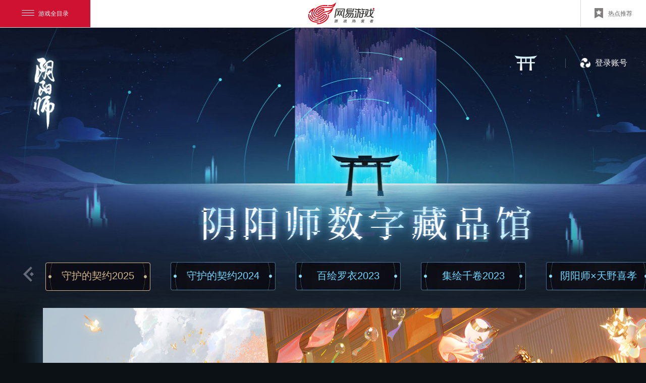

--- FILE ---
content_type: text/html
request_url: https://yys.163.com/collect/
body_size: 1790
content:
<!DOCTYPE html>
<html>

<head>
    <title>阴阳师数字藏品馆</title>
	<meta name="from" content="git:YYS/yys-shqy2023-pc-20240329-v10">
    <meta name="keywords" content="阴阳师数字藏品馆">
    <meta name="description" content="森罗万象，浮世鉴藏。珍存世间每一份恒久的美好，阴阳师数字藏品馆等您来访。"> 
    <meta charset="UTF-8">
    <meta name="renderer" content="webkit|ie-comp|ie-stand">
    <meta name="renderer" content="webkit">
    <meta name="author" content="网易，NetEase Inc.">
    <meta name="copyright" content="网易，NetEase Inc.">
    <meta name="pmid" content="60605">
    <meta name="designer" content="">
    <meta name="format-detection" content="telephone=no">
    <meta name="format-detection" content="address=no">
    <!--for baidu 识别移动端页面并禁止百度转码-->
    <meta http-equiv="Cache-Control" content="no-transform">
    <meta http-equiv="Cache-Control" content="no-siteapp">
    <!--viewport 设置，如果页面实际情况不允许缩放请加上,user-scalable=no-->
    <meta name="viewport" content="width=device-width, initial-scale=1.0, maximum-scale=1.0">
    <meta name="apple-mobile-web-app-capable" content="yes">

    <link rel="dns-prefetch" href="http://res.nie.netease.com">

    <script type="text/javascript">
      !function(){
        function params(u, p){
          var m = new RegExp("(?:&|/?)"+p+"=([^&$]+)").exec(u);
          return m ? m[1] : '';
        }

        var ua = navigator.userAgent;
        var isSafari = ua.indexOf("Safari") != -1 && ua.indexOf("Version") != -1;
        var isIphone = ua.indexOf("iPhone") != -1 && ua.indexOf("Version") != -1;
        var isIPad = (navigator.userAgent.match(/(iPad)/) /* iOS pre 13 */ || (navigator.platform === 'MacIntel' && navigator.maxTouchPoints > 1));
        function isTest(){
            return window.location.host.indexOf('test')>-1
        }
        console.log(isIPad)
        //pc 跳转 
        if((/iphone|android|ipod|ipad|iPad/i.test(navigator.userAgent.toLowerCase()) == true && params(location.search, "from") != "mobile")||isIPad) {
            // location.href = 'https://www.knivesout.jp/tbp02mjm/'
            let u = window.location.href.split('?')
            let s = u.length>1?u[1]:''
            let t_u =''
            t_u =isTest()?'http://test.nie.163.com/test_html/yys/m/collect/lesserpanda/?'+ s: 'https://yys.163.com/m/collect/?' + s
            location.href = t_u
        }
      }();

    </script><!--ignore-->
    <link rel="stylesheet" href="https://nie.res.netease.com/comm/js/nie/ref/css/swiper.3.4.1.css">
<script defer src="https://yys.res.netease.com/pc/zt/20240329122005/js/vendor_88a64565.js"></script><script defer src="https://yys.res.netease.com/pc/zt/20240329122005/js/index_e1b25e1d.js"></script><link href="https://yys.res.netease.com/pc/zt/20240329122005/css/index_784ad34a.css" rel="stylesheet"></head>

<body>

    <img src="https://yys.res.netease.com/pc/zt/20240329122005/img/share_img_b59f993b.png" alt="" style="display: none;">
    <!--分享文案-->
    <div id="share_content" style="display:none">
        <h1>阴阳师数字藏品馆</h1>
        <div id="share_title" pub-name="分享文案">阴阳师数字藏品馆</div>
        <div id="share_desc" pub-name="分享文本">森罗万象，浮世鉴藏。珍存世间每一份恒久的美好，阴阳师数字藏品馆等您来访。</div>
        <img id="share_img" src="https://webinput.nie.netease.com/img/yys/icon.png/128" pub-name="分享图片">
    </div>
    <div class="wrap" id="app">
    </div>
    <!-- JS放底部-->
    <script src="https://nie.res.netease.com/comm/js/nie/ref/swiper.3.4.1.js"></script>
    <script src="https://nie.res.netease.com/comm/js/jquery(mixNIE).1.11.js"></script>
    <script src="https://nie.res.netease.com/comm/js/nie/ref/??vue.2.5.0.js,vuex.3.0.1.js,vue-router.3.0.1.js,axios.js,axios-jsonp.js"></script>
    <script src="https://comm.res.netease.com/js/nie/util/mshare/index.js"></script>
    <script src="https://comm.res.netease.com/load/authLogin.js"></script>
</body>

</html>
<!--This is Git Project From YYS/yys-shqy2023-pc-20240329-v10(28792)-->

--- FILE ---
content_type: text/css
request_url: https://yys.res.netease.com/pc/zt/20240329122005/css/index_784ad34a.css
body_size: 20
content:
.popup{position:fixed;z-index:1000000222222222;transform:translateZ(100px)}.popup,.popup-mask{top:0;bottom:0;left:0;right:0}.popup-mask{position:absolute;background-color:rgba(0,0,0,.9);opacity:0;transition:opacity .2s ease}.popup-mask.show{opacity:1}.popup-box{position:fixed;display:flex;flex-direction:column;bottom:0;left:0;right:0;top:0;justify-content:center;align-items:center;transform:scale(.5);opacity:0;transition:all .2s ease}.popup-box.show{transform:scale(1);opacity:1}.popup-content{display:block;position:relative}

--- FILE ---
content_type: text/javascript; charset=utf-8
request_url: https://g37-89177.webapp.163.com/get_poster_img?_=1769940605077&callback=axiosJsonpCallback6
body_size: 722
content:
axiosJsonpCallback6({"poster_img": {"default": {"3503": "https://yys.res.netease.com/pc/zt/20170731172708/data/picture/20220627/10/1366x768.jpg", "3504": "https://yys.res.netease.com/pc/zt/20170731172708/data/picture/20220729/9/1366x768.jpg"}, "sign": {"3503": ["https://yys.res.netease.com/pc/zt/20170731172708/data/picture/20220311/5/1366x768.jpg", "https://yys.res.netease.com/pc/zt/20170731172708/data/picture/20220311/6/1366x768.jpg", "https://yys.res.netease.com/pc/zt/20170731172708/data/picture/20220311/8/1366x768.jpg"], "3504": ["https://yys.res.netease.com/pc/zt/20170731172708/data/picture/20220729/12/1366x768.jpg", "https://yys.res.netease.com/pc/zt/20170731172708/data/picture/20220729/14/1366x768.jpg", "https://yys.res.netease.com/pc/zt/20170731172708/data/picture/20220729/16/1366x768.jpg"]}}, "success": true})

--- FILE ---
content_type: application/javascript;charset=UTF-8
request_url: https://a.game.163.com/fz/interface/frontend/fz.do?pos=yinyangshi(g37)-dingtiao-214014,tongyong-lunhuan-670517
body_size: 2443
content:
{"result":{"code":"00","msg":"\u5E7F\u544A\u4F4D(yinyangshi(g37)-dingtiao-214014)\u6CA1\u6709\u751F\u6548\u7684\u5E7F\u544A;","content":{"tongyong-lunhuan-670517":[{"title":"\u4EE5\u7259\u8FD8\u7259 \u4EE5\u602A\u5236\u602A","url":"https://qrsj.163.com/index.html?from=wy","src":"https://fz.fp.ps.netease.com/file/697c5bf76ddae44775ea427bko3IwA2O07","thumbsrc":null,"flashUrl":null,"videoUrl":null,"keywordType":null,"keyword":null,"productUrls":null},{"title":"\u300A\u68A6\u5E7B\u897F\u6E38\u300B\u7535\u8111\u7248 2026\u5BD2\u5047\u8D44\u6599\u7247\u300A\u7075\u7334\u964D\u4E16\u300B\u9707\u64BC\u6765\u88AD\uFF01","url":"https://gad.netease.com/gad/access?project_id=201613210&s=uQRpotmGEtqHILSjdTPNsxtyJ3T2&code_type=1","src":"https://fz.fp.ps.netease.com/file/6976e450abb79d41dd854e720q8ur3sl07","thumbsrc":null,"flashUrl":null,"videoUrl":null,"keywordType":null,"keyword":null,"productUrls":null},{"title":"\u9006\u6C34\u5BD2\u5341\u65E5\u670D\u4E0A\u7EBF \u4F53\u9A8CMMO\u5168\u90E8\u7CBE\u5F69\uFF01","url":"https://n.163.com/","src":"https://fz.fp.ps.netease.com/file/695f873c8723fc90b2443d6b3TlGKrHh07","thumbsrc":null,"flashUrl":null,"videoUrl":null,"keywordType":null,"keyword":null,"productUrls":null},{"title":"\u5168\u65B0S2\u8D5B\u5B63 \u6B63\u5F0F\u5F00\u542F\uFF01","url":"https://shark-tracer.netease.com/v1/log/default?project_id=109941658&sign=vuIpq5Vz5mh0f8O4mRP9ufskRtYR6TqH&log_type=mmad_click","src":"https://fz.fp.ps.netease.com/file/695a2ff02322bd17d6af6c7akdp4TD1407","thumbsrc":null,"flashUrl":null,"videoUrl":null,"keywordType":null,"keyword":null,"productUrls":null},{"title":"\u8001\u7F57\u529B\u8350\u7387\u571F\u723D\u73A9\u7248 \u5F00\u8352\u4E0D\u8BBE\u5361\uFF0C\u8EBA\u73A9\u593A\u6D1B\u9633","url":"https://stzb.163.com/jm/activity/3AdRax","src":"https://fz.fp.ps.netease.com/file/69549c3840f1c8cfd75fb786qukvA2wX07","thumbsrc":null,"flashUrl":null,"videoUrl":null,"keywordType":null,"keyword":null,"productUrls":null},{"title":"\u300A\u68A6\u5E7B\u897F\u6E38\u300B\u7535\u8111\u7248 \u3010\u7545\u73A9\u670D\u3011\u5728\u7EBF\u514D\u70B9\u5361\uFF01","url":"https://gad.netease.com/gad/access?project_id=201351887&s=TRM9OBhykksfkjUbYoeYxkYwa46d&code_type=1","src":"https://fz.fp.ps.netease.com/file/694bce4aca5addec26dd24677vxceKWT07","thumbsrc":null,"flashUrl":null,"videoUrl":null,"keywordType":null,"keyword":null,"productUrls":null}],"yinyangshi(g37)-dingtiao-214014":[]}},"succ":true}

--- FILE ---
content_type: text/javascript; charset=utf-8
request_url: https://g37-89177.webapp.163.com/card_dcjx?kind=5&start=0&limit=200&c_round=1&_=1769940602123&callback=axiosJsonpCallback2
body_size: 58095
content:
axiosJsonpCallback2({"card_dcjx": [{"id": 384, "kind": 5, "round": 1, "a_nick": "阴转多qian", "c_id": "650069eb41270800a189b70b", "c_desc": "言灵-焚咒凝花", "c_label": "同人绘|百绘罗衣|大触觉醒|阴阳师|言灵|和姿绮趣|式神皮肤", "c_img": "https://sp.fp.ps.netease.com/file/6529646ceda8f40338ddcaa28icxVUha05", "price": 1.0, "num": 0, "curr_num": 0, "sell_num": 806}, {"id": 451, "kind": 5, "round": 1, "a_nick": "Arc", "c_id": "652c0c32fdb4543ad7aa3b34", "c_desc": "须佐之男-惊蛰唤野", "c_label": "百绘罗衣|大触觉醒|阴阳师|和姿绮趣|须佐之男|校园组|式神皮肤", "c_img": "https://sp.fp.ps.netease.com/file/652cc35a796260744682c76dZUrO3j4f05", "price": 1.0, "num": 0, "curr_num": 0, "sell_num": 8}, {"id": 420, "kind": 5, "round": 1, "a_nick": "shafa_s", "c_id": "6527b3bd817fd9362ff58ed8", "c_desc": "蝉冰雪女-火烛银花", "c_label": "百绘罗衣|阴阳师|蝉冰雪女|神州风韵|大触觉醒|式神皮肤", "c_img": "https://sp.fp.ps.netease.com/file/652a0c1292fce5e32aac2062Fa2H21jJ05", "price": 1.0, "num": 0, "curr_num": 0, "sell_num": 37}, {"id": 436, "kind": 5, "round": 1, "a_nick": "荣燃", "c_id": "64f6e7141d34800605fd1aac", "c_desc": "蝉冰雪女-静云听雪", "c_label": "百绘罗衣|大触觉醒|阴阳师|蝉冰雪女|神州风韵|专业组|式神皮肤", "c_img": "https://sp.fp.ps.netease.com/file/652b0749fce0777f2638118b4HcjMSaA05", "price": 1.0, "num": 0, "curr_num": 0, "sell_num": 3}, {"id": 454, "kind": 5, "round": 1, "a_nick": "覔瞾", "c_id": "650c363dfdb4541903c0e80d", "c_desc": "须佐之男-玉龙吟", "c_label": "百绘罗衣|大触觉醒|阴阳师|神州风韵|须佐之男|校园组|式神皮肤", "c_img": "https://sp.fp.ps.netease.com/file/652e561b16cde8e7fd93c7cbNQJz2shA05", "price": 1.0, "num": 0, "curr_num": 0, "sell_num": 167}, {"id": 406, "kind": 5, "round": 1, "a_nick": "ANGEL", "c_id": "65275e8bbb92071d1196fae7", "c_desc": "季-祈神长悦", "c_label": "季|阴阳师|大触觉醒|百绘罗衣|和姿绮趣|式神皮肤", "c_img": "https://sp.fp.ps.netease.com/file/652d103f744393b33915d6afbtt113p005", "price": 1.0, "num": 0, "curr_num": 0, "sell_num": 152}, {"id": 387, "kind": 5, "round": 1, "a_nick": "白露丶杰", "c_id": "6507bba7fdb45413bb94335d", "c_desc": "雪童子-春江花月夜", "c_label": "同人绘|雪童子|百绘罗衣|大触觉醒|阴阳师|神州风韵|式神皮肤", "c_img": "https://sp.fp.ps.netease.com/file/650944209617c6403af3a7eafgylwfkh05", "price": 1.0, "num": 0, "curr_num": 0, "sell_num": 142}, {"id": 317, "kind": 5, "round": 1, "a_nick": "蝠鲼", "c_id": "64c2953072c21702094a6f26", "c_desc": "椒图-鲜虾汉堡", "c_label": "同人绘|百绘罗衣|大触觉醒|阴阳师|椒图|万象皆允|式神皮肤", "c_img": "https://sp.fp.ps.netease.com/file/64f355baf0dd0e1d64c6761fDrRBvNU605", "price": 1.0, "num": 0, "curr_num": 0, "sell_num": 28}, {"id": 423, "kind": 5, "round": 1, "a_nick": "果味老佩", "c_id": "652a46c39513a02fe5147382", "c_desc": "月读-执笔月下", "c_label": "月读|式神皮肤|阴阳师|同人绘|大触觉醒|百绘罗衣|神州风韵", "c_img": "https://sp.fp.ps.netease.com/file/652a9a5d1502aa8bf8185a04VrfDabdJ05", "price": 1.0, "num": 0, "curr_num": 0, "sell_num": 936}, {"id": 351, "kind": 5, "round": 1, "a_nick": "胡野小自由", "c_id": "650b0163fdb454177be39393", "c_desc": "因幡辉夜姬-灵月红影", "c_label": "百绘罗衣|大触觉醒|阴阳师|神州风韵|式神皮肤|因幡辉夜姬", "c_img": "https://sp.fp.ps.netease.com/file/6522a82beebce51a9278fdf8asb1ksjX05", "price": 1.0, "num": 0, "curr_num": 0, "sell_num": 613}, {"id": 421, "kind": 5, "round": 1, "a_nick": "一点点vivi", "c_id": "64c6599404cc6d037b200c74", "c_desc": "季-娇夏荷风", "c_label": "季|大触觉醒|阴阳师|校园组|公开课|百绘罗衣|和姿绮趣|式神皮肤", "c_img": "https://sp.fp.ps.netease.com/file/652a6ffbad8829524ff16dd0ewxs3Sr705", "price": 1.0, "num": 0, "curr_num": 0, "sell_num": 32}, {"id": 442, "kind": 5, "round": 1, "a_nick": "时雨弎", "c_id": "652be4559513a031a7b2b4f0", "c_desc": "樱花妖-盛繁樱", "c_label": "同人绘|樱花妖|百绘罗衣|大触觉醒|阴阳师|和姿绮趣|式神皮肤", "c_img": "https://sp.fp.ps.netease.com/file/652bf3b50ecef315ed88d616M9cy5YU205", "price": 1.0, "num": 0, "curr_num": 0, "sell_num": 44}, {"id": 315, "kind": 5, "round": 1, "a_nick": "木一小可", "c_id": "64c24d1a4c2dce01de5f0939", "c_desc": "季-愿梦满枝", "c_label": "季|百绘罗衣|大触觉醒|阴阳师|和姿绮趣|校园组|式神皮肤", "c_img": "https://sp.fp.ps.netease.com/file/64c2739b136481b177de76bbsNxQgQpg05", "price": 1.0, "num": 0, "curr_num": 0, "sell_num": 223}, {"id": 371, "kind": 5, "round": 1, "a_nick": "小米迦の", "c_id": "64f4895b4b882a05478dc29f", "c_desc": "绘世花鸟卷-繁蕊堇黛", "c_label": "百绘罗衣|大触觉醒|阴阳师|绘世花鸟卷|和姿绮趣|校园组|式神皮肤", "c_img": "https://sp.fp.ps.netease.com/file/65086e256cc779ea9a089bf95lzMuwKN05", "price": 1.0, "num": 0, "curr_num": 0, "sell_num": 5}, {"id": 332, "kind": 5, "round": 1, "a_nick": "狸蹭森", "c_id": "64c08b2b04cc6d0119942e99", "c_desc": "饭笥-窨茉清茗", "c_label": "饭笥|同人绘|百绘罗衣|阴阳师|大触觉醒|式神皮肤", "c_img": "https://sp.fp.ps.netease.com/file/64c8503b9b6974da1d057026pTVUjJXC05", "price": 1.0, "num": 0, "curr_num": 0, "sell_num": 587}, {"id": 304, "kind": 5, "round": 1, "a_nick": "乱和业物", "c_id": "64c0768138f82801056383f6", "c_desc": "禅心云外镜-云水寂心", "c_label": "禅心云外镜|百绘罗衣|阴阳师|大触觉醒|和姿绮趣|专业组|式神皮肤", "c_img": "https://sp.fp.ps.netease.com/file/64e8078c6bf6d58db4da862bG3NhhOLd05", "price": 1.0, "num": 0, "curr_num": 0, "sell_num": 11}, {"id": 427, "kind": 5, "round": 1, "a_nick": "我藏好了rrrr", "c_id": "652a8bda9513a0305380c482", "c_desc": "绘世花鸟卷-春神", "c_label": "百绘罗衣|大触觉醒|阴阳师|绘世花鸟卷|和姿绮趣|校园组|式神皮肤", "c_img": "https://sp.fp.ps.netease.com/file/652c0608fdc609573f9ad519Ux7hOh5005", "price": 1.0, "num": 0, "curr_num": 0, "sell_num": 68}, {"id": 361, "kind": 5, "round": 1, "a_nick": "柿柿不会画画", "c_id": "64ff1c484b882a088f62791a", "c_desc": "判官-唐沉旧梦", "c_label": "同人绘|百绘罗衣|阴阳师|判官|神州风韵|大触觉醒|式神皮肤", "c_img": "https://sp.fp.ps.netease.com/file/652ac1096748a46a42a31a9ceGrs0QES05", "price": 1.0, "num": 0, "curr_num": 0, "sell_num": 6}, {"id": 452, "kind": 5, "round": 1, "a_nick": "。", "c_id": "652c0411bb920721f3be5aeb", "c_desc": "月读-苹中月", "c_label": "同人绘|百绘罗衣|大触觉醒|阴阳师|月读|和姿绮趣|式神皮肤", "c_img": "https://sp.fp.ps.netease.com/file/652fee95754b779868ccac45QfyJeheA05", "price": 1.0, "num": 0, "curr_num": 0, "sell_num": 11}, {"id": 302, "kind": 5, "round": 1, "a_nick": "马克", "c_id": "64c0836204cc6d00fb572216", "c_desc": "鲤鱼精-夏荷鲤梦", "c_label": "同人绘|百绘罗衣|阴阳师|大触觉醒|鲤鱼精|式神皮肤", "c_img": "https://sp.fp.ps.netease.com/file/64c0c429819a5c123099b4042DFpx6Od05", "price": 1.0, "num": 0, "curr_num": 0, "sell_num": 5}, {"id": 347, "kind": 5, "round": 1, "a_nick": "召平瓜", "c_id": "652bf92b817fd93a8f55e025", "c_desc": "伊邪那美-金鳞欲梦", "c_label": "同人绘|百绘罗衣|大触觉醒|阴阳师|和姿绮趣|式神皮肤|八岐大蛇", "c_img": "https://sp.fp.ps.netease.com/file/652bfc649ac6bfc1b1a0832a74QhE9Vm05", "price": 1.0, "num": 0, "curr_num": 0, "sell_num": 390}, {"id": 381, "kind": 5, "round": 1, "a_nick": "狐幽", "c_id": "65280840bb92071dc55b9409", "c_desc": "大天狗-燕子飞起无檐落", "c_label": "大天狗|同人绘|百绘罗衣|大触觉醒|阴阳师|和姿绮趣|式神皮肤", "c_img": "https://sp.fp.ps.netease.com/file/652923ac60c426ad003076a247ijNXsd05", "price": 1.0, "num": 0, "curr_num": 0, "sell_num": 8}, {"id": 330, "kind": 5, "round": 1, "a_nick": "镇关西Zhangyc", "c_id": "6527b0d6bb92071d6b2aa660", "c_desc": "紧那罗-倏浪伏波", "c_label": "同人绘|式神皮肤|大触觉醒|插画|阴阳师|百绘罗衣|紧那罗|和姿绮趣", "c_img": "https://sp.fp.ps.netease.com/file/6528cd75e6e17d710fb38fdbfmr2p1sk05", "price": 1.0, "num": 0, "curr_num": 0, "sell_num": 290}, {"id": 416, "kind": 5, "round": 1, "a_nick": "良画画画", "c_id": "652796f2bb92071d57417f02", "c_desc": "三尾狐-不恶花期", "c_label": "同人绘|百绘罗衣|大触觉醒|阴阳师|和姿绮趣|三尾狐|式神皮肤", "c_img": "https://sp.fp.ps.netease.com/file/6529133053ab959a36669ba6plWvYYBI05", "price": 1.0, "num": 0, "curr_num": 0, "sell_num": 13}, {"id": 359, "kind": 5, "round": 1, "a_nick": "于理Yuri", "c_id": "64f7e38f1d3480064b80dac4", "c_desc": "丑时之女-怪异道士", "c_label": "同人绘|式神皮肤|阴阳师|大触觉醒|百绘罗衣|神州风韵|丑时之女", "c_img": "https://sp.fp.ps.netease.com/file/65293684354b6d12db82df49KgICNJ1405", "price": 1.0, "num": 0, "curr_num": 0, "sell_num": 125}, {"id": 339, "kind": 5, "round": 1, "a_nick": "KILLUA", "c_id": "64c07187a9e9d400fbedd131", "c_desc": "麓铭大岳丸-神隐渊海", "c_label": "万象皆允|百绘罗衣|阴阳师|大触觉醒|麓铭大岳丸|专业组|式神皮肤", "c_img": "https://sp.fp.ps.netease.com/file/64ca5061175a7312b170aa05i1sE2VWG05", "price": 1.0, "num": 0, "curr_num": 0, "sell_num": 183}, {"id": 412, "kind": 5, "round": 1, "a_nick": "木木犸", "c_id": "65227931bb920718750fa8a8", "c_desc": "禅心云外镜-浮生百景", "c_label": "同人绘|禅心云外镜|百绘罗衣|大触觉醒|阴阳师|和姿绮趣|式神皮肤", "c_img": "https://sp.fp.ps.netease.com/file/6527e8ae78fa5ba4704473a0SgXiBxG305", "price": 1.0, "num": 0, "curr_num": 0, "sell_num": 65}, {"id": 395, "kind": 5, "round": 1, "a_nick": "考不上高中", "c_id": "6509bd099513a00d7142c876", "c_desc": "天逆每-胭脂随心", "c_label": "同人绘|式神皮肤|阴阳师| 大触觉醒|大触觉醒|百绘罗衣|神州风韵|大触快报：平安京风尚 vol.0|天逆每", "c_img": "https://sp.fp.ps.netease.com/file/651febb0cd6af0c66e75a7a16g97Wa7R05", "price": 1.0, "num": 0, "curr_num": 0, "sell_num": 6}, {"id": 410, "kind": 5, "round": 1, "a_nick": "唐亚tonya", "c_id": "65269fd9817fd9352bf0f8b2", "c_desc": "千姬-沉殿璨光", "c_label": "同人绘|大触觉醒|阴阳师|千姬|皮肤|百绘罗衣|和姿绮趣|式神皮肤", "c_img": "https://sp.fp.ps.netease.com/file/652778cf21b56ecf8057095cpQyeN8oV05", "price": 1.0, "num": 0, "curr_num": 0, "sell_num": 19}, {"id": 331, "kind": 5, "round": 1, "a_nick": "塞镇可乐", "c_id": "64c129fc4c2dce017a4e8aba", "c_desc": "帝释天-净莲华", "c_label": "同人绘|百绘罗衣|大触觉醒|阴阳师|神州风韵|帝释天|式神皮肤", "c_img": "https://sp.fp.ps.netease.com/file/64c271ed3ca851a844ad47ebSSdiFzmC05", "price": 1.0, "num": 0, "curr_num": 0, "sell_num": 49}, {"id": 353, "kind": 5, "round": 1, "a_nick": "橘子爱吃猫粮", "c_id": "64e40e1301a1530989dde547", "c_desc": "流光追月神-舞霞", "c_label": "同人绘|百绘罗衣|大触觉醒|阴阳师|神州风韵|式神皮肤", "c_img": "https://sp.fp.ps.netease.com/file/64e41348741d1ce0568a5a42Ei06kiD705", "price": 1.0, "num": 0, "curr_num": 0, "sell_num": 141}, {"id": 404, "kind": 5, "round": 1, "a_nick": "云绻", "c_id": "652502edfdb45433c5bb5445", "c_desc": "言灵-青蝉", "c_label": "百绘罗衣|大触觉醒|阴阳师|言灵|和姿绮趣|式神皮肤|SSR", "c_img": "https://sp.fp.ps.netease.com/file/652615b8bf1ab6a74f92849dVEVEKbJx05", "price": 1.0, "num": 0, "curr_num": 0, "sell_num": 4}, {"id": 388, "kind": 5, "round": 1, "a_nick": "缔尽", "c_id": "652989bbfdb4543835e42781", "c_desc": "绘世花鸟卷-花枝雀", "c_label": "同人绘|百绘罗衣|大触觉醒|阴阳师|神州风韵|绘世花鸟卷|式神皮肤", "c_img": "https://sp.fp.ps.netease.com/file/652a0197d0c5b587221e74b8LIc9GYDF05", "price": 1.0, "num": 0, "curr_num": 0, "sell_num": 12}, {"id": 368, "kind": 5, "round": 1, "a_nick": "阳玉八", "c_id": "64c087fdddc04b00dd8e06bf", "c_desc": "季-青花瓷", "c_label": "季|百绘罗衣|阴阳师|大触觉醒|神州风韵|校园组|式神皮肤", "c_img": "https://sp.fp.ps.netease.com/file/64f05cd5d79ffb408496b1c1by8kaJCc05", "price": 1.0, "num": 0, "curr_num": 0, "sell_num": 610}, {"id": 360, "kind": 5, "round": 1, "a_nick": "柿柿不会画画", "c_id": "64ec5b2f888a61019b43753e", "c_desc": "阎魔-唐沉旧梦", "c_label": "同人绘|百绘罗衣|大触觉醒|阴阳师|神州风韵|阎魔|式神皮肤", "c_img": "https://sp.fp.ps.netease.com/file/652ac10d2b0c147eb8f25aade3C91vIh05", "price": 1.0, "num": 0, "curr_num": 0, "sell_num": 12}, {"id": 397, "kind": 5, "round": 1, "a_nick": "萧莫冰", "c_id": "652aa60a817fd9393155e9dd", "c_desc": "萤草-风清月萤", "c_label": "同人绘|式神皮肤|大触觉醒|萤草|校园组|阴阳师|百绘罗衣|神州风韵", "c_img": "https://sp.fp.ps.netease.com/file/652c098c3340819d276ca3f7NUwbW9co05", "price": 1.0, "num": 0, "curr_num": 0, "sell_num": 69}, {"id": 417, "kind": 5, "round": 1, "a_nick": "慕白菜", "c_id": "64f82ac29ee969065f7e6517", "c_desc": "灵海蝶-灰易染", "c_label": "同人绘|百绘罗衣|大触觉醒|阴阳师|和姿绮趣|灵海蝶|式神皮肤", "c_img": "https://sp.fp.ps.netease.com/file/65292b6fe60e030ae56648c3UStJ47Td05", "price": 1.0, "num": 0, "curr_num": 0, "sell_num": 8}, {"id": 430, "kind": 5, "round": 1, "a_nick": "萝林", "c_id": "652a651f817fd938cd96f404", "c_desc": "紧那罗-盈荷曳舞", "c_label": "同人绘|百绘罗衣|阴阳师|紧那罗|神州风韵|大触觉醒|式神皮肤", "c_img": "https://sp.fp.ps.netease.com/file/652aa9461223a79a414bcf61NrxqazgR05", "price": 1.0, "num": 0, "curr_num": 0, "sell_num": 30}, {"id": 402, "kind": 5, "round": 1, "a_nick": "哩尛", "c_id": "651ff199fdb4542ebb590249", "c_desc": "铃鹿御前-风寒花香", "c_label": "铃鹿御前|式神皮肤|阴阳师|大触觉醒|校园组|百绘罗衣|神州风韵", "c_img": "https://sp.fp.ps.netease.com/file/6523e6f0056f158af7cb135dJ84ATkwo05", "price": 1.0, "num": 0, "curr_num": 0, "sell_num": 40}, {"id": 326, "kind": 5, "round": 1, "a_nick": "乐尔虎龙", "c_id": "64c141e44c2dce017a4e8b35", "c_desc": "鸦天狗-海沙一色", "c_label": "同人绘|百绘罗衣|鸦天狗|阴阳师|大触觉醒|式神皮肤", "c_img": "https://sp.fp.ps.netease.com/file/652e6b135ef708a70fb2cdd2GVDca5KW05", "price": 1.0, "num": 0, "curr_num": 0, "sell_num": 2}, {"id": 446, "kind": 5, "round": 1, "a_nick": "鄙人小白白白", "c_id": "652be25ffdb4543a87d59bd0", "c_desc": "泷夜叉姬-曜夜星辉", "c_label": "同人绘|大触觉醒|阴阳师|泷夜叉姬|百绘罗衣|和姿绮趣|式神皮肤", "c_img": "https://sp.fp.ps.netease.com/file/652bf9e098f937f969ee0edaSdv2w2vi05", "price": 1.0, "num": 0, "curr_num": 0, "sell_num": 33}, {"id": 346, "kind": 5, "round": 1, "a_nick": "召平瓜", "c_id": "652109ab817fd92fc78e9979", "c_desc": "骁浪荒川之主-月牙鸣沙", "c_label": "同人绘|百绘罗衣|阴阳师|骁浪荒川之主|神州风韵|大触觉醒|式神皮肤", "c_img": "https://sp.fp.ps.netease.com/file/652bfc6d5af2933ba12b04d7lQfXpGTQ05", "price": 1.0, "num": 0, "curr_num": 0, "sell_num": 173}, {"id": 367, "kind": 5, "round": 1, "a_nick": "囮虞", "c_id": "64edb8a5acee9e02632fde4c", "c_desc": "绘世花鸟卷-珠叠鸣翠", "c_label": "百绘罗衣|大触觉醒|阴阳师|绘世花鸟卷|万象皆允|校园组|式神皮肤", "c_img": "https://sp.fp.ps.netease.com/file/64f08d846c0842ea1c26cd4aBSUmBiNl05", "price": 1.0, "num": 0, "curr_num": 0, "sell_num": 49}, {"id": 348, "kind": 5, "round": 1, "a_nick": "一只涯baby", "c_id": "64d8773d37867e05a076b317", "c_desc": "流光追月神-朝颜夕见", "c_label": "同人绘|大触觉醒|阴阳师|百绘罗衣|流光追月神|和姿绮趣|式神皮肤", "c_img": "https://sp.fp.ps.netease.com/file/64d8f76bcb6bdecba0fd3a0fZ3vdtuIt05", "price": 1.0, "num": 0, "curr_num": 0, "sell_num": 7}, {"id": 445, "kind": 5, "round": 1, "a_nick": "aitu", "c_id": "652bdc01bb920721ade046c1", "c_desc": "孔雀明王-彩鸛兆瑞", "c_label": "同人绘|百绘罗衣|大触觉醒|阴阳师|孔雀明王|神州风韵|式神皮肤", "c_img": "https://sp.fp.ps.netease.com/file/652bfcb2d50ef7bdd6084a567IqUXcgL05", "price": 1.0, "num": 0, "curr_num": 0, "sell_num": 6}, {"id": 375, "kind": 5, "round": 1, "a_nick": "版乐", "c_id": "64fe0b46fdb454085347e29a", "c_desc": "河童-春江水暖", "c_label": "百绘罗衣|大触觉醒|阴阳师|和姿绮趣|校园组|河童|式神皮肤", "c_img": "https://sp.fp.ps.netease.com/file/652d239735c936024bce0a46daiLMxwi05", "price": 1.0, "num": 0, "curr_num": 0, "sell_num": 3}, {"id": 380, "kind": 5, "round": 1, "a_nick": "狐幽", "c_id": "650ac2a9817fd9170d7b13a3", "c_desc": "寻森小鹿男-烈日西下影，涟漪浊青白", "c_label": "同人绘|百绘罗衣|大触觉醒|阴阳师|寻森小鹿男|万象皆允|式神皮肤", "c_img": "https://sp.fp.ps.netease.com/file/650d7e48001b892690dbe230KaAy3LaX05", "price": 1.0, "num": 0, "curr_num": 0, "sell_num": 11}, {"id": 356, "kind": 5, "round": 1, "a_nick": "Echo_隔壁小伙", "c_id": "64e5694376cd730a1fe6ae75", "c_desc": "久次良-笃守将心", "c_label": "百绘罗衣|阴阳师|久次良|大触觉醒|和姿绮趣|式神皮肤", "c_img": "https://sp.fp.ps.netease.com/file/64e99daf259df797c71a9372ij10i7Ua05", "price": 1.0, "num": 0, "curr_num": 0, "sell_num": 5}, {"id": 396, "kind": 5, "round": 1, "a_nick": "通常来讲", "c_id": "652173bf9513a027b1831350", "c_desc": "天逆每-浮鳞幽影", "c_label": "阴阳师|同人绘|百绘罗衣|式神皮肤|大触觉醒|和姿绮趣|天逆每", "c_img": "https://sp.fp.ps.netease.com/file/6522658bddbf1c3f9cdaf9aeMzxmogNI05", "price": 1.0, "num": 0, "curr_num": 0, "sell_num": 85}, {"id": 464, "kind": 5, "round": 1, "a_nick": "萧绍仪", "c_id": "6512e531817fd91f9131289d", "c_desc": "月读-赤渊残月", "c_label": "同人绘|百绘罗衣|大触觉醒|阴阳师|月读|和姿绮趣|式神皮肤", "c_img": "https://sp.fp.ps.netease.com/file/65184e493067aa7ae68855d5BpIjRXFm05", "price": 1.0, "num": 0, "curr_num": 0, "sell_num": 23}, {"id": 453, "kind": 5, "round": 1, "a_nick": "。", "c_id": "652c0ac29513a0320bcd52ea", "c_desc": "因幡辉夜姬-蜻色蜓园", "c_label": "同人绘|百绘罗衣|大触觉醒|阴阳师|和姿绮趣|式神皮肤|因幡辉夜姬", "c_img": "https://sp.fp.ps.netease.com/file/652fee7e825b839f0a53ea21PQlxlaTJ05", "price": 1.0, "num": 0, "curr_num": 0, "sell_num": 7}, {"id": 405, "kind": 5, "round": 1, "a_nick": "水岛寒月Hyh", "c_id": "652764319513a02d3d7a3173", "c_desc": "辉夜姬-黄粱蝶梦", "c_label": "同人绘|百绘罗衣|大触觉醒|阴阳师|神州风韵|辉夜姬|式神皮肤", "c_img": "https://sp.fp.ps.netease.com/file/6527c133ccea3b70f175cef6tMGaj4io05", "price": 1.0, "num": 0, "curr_num": 0, "sell_num": 47}, {"id": 456, "kind": 5, "round": 1, "a_nick": "覔瞾", "c_id": "6522d9b5bb9207192979363c", "c_desc": "因幡辉夜姬-有情月", "c_label": "百绘罗衣|大触觉醒|阴阳师|神州风韵|式神皮肤|校园组|因幡辉夜姬", "c_img": "https://sp.fp.ps.netease.com/file/652e55d1325006db4ece41a2KWbuNNV405", "price": 1.0, "num": 0, "curr_num": 0, "sell_num": 61}, {"id": 438, "kind": 5, "round": 1, "a_nick": "野原小鳄鱼", "c_id": "6529f52bbb92071f73f4f2d0", "c_desc": "唐纸伞妖-春和伞明", "c_label": "唐纸伞妖|百绘罗衣|大触觉醒|阴阳师|和姿绮趣|校园组|式神皮肤", "c_img": "https://sp.fp.ps.netease.com/file/652b9c6ad120d4a895b8c6bcEj7sSDW305", "price": 1.0, "num": 0, "curr_num": 0, "sell_num": 181}, {"id": 338, "kind": 5, "round": 1, "a_nick": "黎明晓", "c_id": "64f206b104f62e042f02ca32", "c_desc": "千姬-朝夕池吟", "c_label": "同人绘|百绘罗衣|大触觉醒|阴阳师|千姬|神州风韵|式神皮肤", "c_img": "https://sp.fp.ps.netease.com/file/651fea4d5b1c29b47e8df253JzLeomAL05", "price": 1.0, "num": 0, "curr_num": 0, "sell_num": 56}, {"id": 310, "kind": 5, "round": 1, "a_nick": "左雲", "c_id": "64c68bcf72c21703b7b345fe", "c_desc": "独眼小僧-道济金身", "c_label": "同人绘|百绘罗衣|阴阳师|独眼小僧|大触觉醒|万象皆允|式神皮肤", "c_img": "https://sp.fp.ps.netease.com/file/64c8b8e2a1cb76d5ec239328PZyrzGKL05", "price": 1.0, "num": 0, "curr_num": 0, "sell_num": 40}, {"id": 435, "kind": 5, "round": 1, "a_nick": "绚烂的暗之行者", "c_id": "652bdd3dbb920721a3fb45fe", "c_desc": "炼狱茨木童子-苍炎殆烬", "c_label": "炼狱茨木童子|同人绘|阴阳师|百绘罗衣|式神皮肤|大触觉醒|万象皆允", "c_img": "https://sp.fp.ps.netease.com/file/652be9abe4036fea2fee40e6Hbuy0jj005", "price": 1.0, "num": 0, "curr_num": 0, "sell_num": 51}, {"id": 341, "kind": 5, "round": 1, "a_nick": "夏一", "c_id": "64c19b574c2dce01b6f70ed3", "c_desc": "季-秋杪婆娑", "c_label": "同人绘|季|百绘罗衣|大触觉醒|阴阳师|和姿绮趣|式神皮肤", "c_img": "https://sp.fp.ps.netease.com/file/64cfc12764c7a83bf5de2774Bs6u94S705", "price": 1.0, "num": 0, "curr_num": 0, "sell_num": 33}, {"id": 349, "kind": 5, "round": 1, "a_nick": "一只涯baby", "c_id": "64e8e83e9ee969007919da8a", "c_desc": "蝎女-寂夏鸣蝉", "c_label": "同人绘|阴阳师|大触觉醒|百绘罗衣|和姿绮趣|蝎女|式神皮肤", "c_img": "https://sp.fp.ps.netease.com/file/65298297b0e468b4a2fdfa97hexkTUWt05", "price": 1.0, "num": 0, "curr_num": 0, "sell_num": 6}, {"id": 467, "kind": 5, "round": 1, "a_nick": "田清", "c_id": "6518d68ebb92070d4988476d", "c_desc": "御馔津-蝶梦", "c_label": "同人绘|御馔津|阴阳师|大触觉醒|百绘罗衣|皮肤设计|和姿绮趣|式神皮肤", "c_img": "https://sp.fp.ps.netease.com/file/652946a89cd94721676e8c8eeQNMii9V05", "price": 1.0, "num": 0, "curr_num": 0, "sell_num": 12}, {"id": 399, "kind": 5, "round": 1, "a_nick": "Geigei", "c_id": "651d58c59513a022c54a0353", "c_desc": "缚骨清姬-一念", "c_label": "百绘罗衣|大触觉醒|阴阳师|万象皆允|缚骨清姬|专业组|式神皮肤", "c_img": "https://sp.fp.ps.netease.com/file/652fc17e1c61cd1dbed2d67cAD1gifGy05", "price": 1.0, "num": 0, "curr_num": 0, "sell_num": 29}, {"id": 336, "kind": 5, "round": 1, "a_nick": "黎明晓", "c_id": "64c12d2c4c2dce017a4e8acd", "c_desc": "薰-秋拾冬藏", "c_label": "薰|百绘罗衣|大触觉醒|阴阳师|和姿绮趣|式神皮肤", "c_img": "https://sp.fp.ps.netease.com/file/64ca2bae2714e105057102c2egTiGHlo05", "price": 1.0, "num": 0, "curr_num": 0, "sell_num": 69}, {"id": 424, "kind": 5, "round": 1, "a_nick": "盐酥1122", "c_id": "64ca71b272c217053dc41013", "c_desc": "白狼-苍原之花", "c_label": "同人绘|大触觉醒|阴阳师|白狼|百绘罗衣|神州风韵|式神皮肤", "c_img": "https://sp.fp.ps.netease.com/file/652a80936baffcf5f568b4d1Hs5JRw3a05", "price": 1.0, "num": 0, "curr_num": 0, "sell_num": 138}, {"id": 422, "kind": 5, "round": 1, "a_nick": "鱼子w", "c_id": "652c03b0817fd93aad013ce3", "c_desc": "季-四季若水", "c_label": "同人绘|季|百绘罗衣|大触觉醒|阴阳师|和姿绮趣|式神皮肤", "c_img": "https://sp.fp.ps.netease.com/file/652c07578eb6b095c923e11bvepZHjMX05", "price": 1.0, "num": 0, "curr_num": 0, "sell_num": 77}, {"id": 432, "kind": 5, "round": 1, "a_nick": "灰烬", "c_id": "652a2b509513a02fdb004d5c", "c_desc": "【公开课作品】座敷童子-愿与夜樱", "c_label": "大触觉醒|阴阳师|校园组|公开课|百绘罗衣|和姿绮趣|座敷童子|式神皮肤", "c_img": "https://sp.fp.ps.netease.com/file/652aa603e65e98e75c573d3fWRTteF4305", "price": 1.0, "num": 0, "curr_num": 0, "sell_num": 100}, {"id": 458, "kind": 5, "round": 1, "a_nick": "于皓", "c_id": "64c1ea6d4c2dce01a27d2067", "c_desc": "不知火-姿生戏舞", "c_label": "", "c_img": "https://sp.fp.ps.netease.com/file/64d1cc49b73c7d9db62f42a9ISOfiaHl05", "price": 1.0, "num": 0, "curr_num": 0, "sell_num": 2}, {"id": 355, "kind": 5, "round": 1, "a_nick": "追帝释天的大鹅", "c_id": "64e46c3fd3e08d099329b208", "c_desc": "帝释天-梦南柯", "c_label": "阴阳师|大触觉醒|百绘罗衣|神州风韵|帝释天|式神皮肤", "c_img": "https://sp.fp.ps.netease.com/file/64e496dd6227f9853e8e4261SiHVZVJ705", "price": 1.0, "num": 0, "curr_num": 0, "sell_num": 115}, {"id": 429, "kind": 5, "round": 1, "a_nick": "裴叶子", "c_id": "652a859afdb4543915581274", "c_desc": "孔雀明王-飘遥八极", "c_label": "同人绘|百绘罗衣|大触觉醒|阴阳师|孔雀明王|神州风韵|式神皮肤", "c_img": "https://sp.fp.ps.netease.com/file/652b6c379e093a434903ae7czAbFpQdS05", "price": 1.0, "num": 0, "curr_num": 0, "sell_num": 38}, {"id": 391, "kind": 5, "round": 1, "a_nick": "尘凛韵", "c_id": "652c09abbb920721e9611b7b", "c_desc": "季-兰寂冥无", "c_label": "季|阴阳师|大触觉醒|专业区|百绘罗衣|萌新求助|和姿绮趣|式神皮肤", "c_img": "https://sp.fp.ps.netease.com/file/652ccbb2015bee62ff9b0a0eb53gFsSD05", "price": 1.0, "num": 0, "curr_num": 0, "sell_num": 4100}, {"id": 449, "kind": 5, "round": 1, "a_nick": "平京琉璃", "c_id": "652c0414fdb4543ab90e3a59", "c_desc": "金鱼姬-逐春水", "c_label": "同人绘|金鱼姬|百绘罗衣|大触觉醒|阴阳师|神州风韵|式神皮肤", "c_img": "https://sp.fp.ps.netease.com/file/652d46aab7d416fc47b31222AlwiAKCC05", "price": 1.0, "num": 0, "curr_num": 0, "sell_num": 3}, {"id": 460, "kind": 5, "round": 1, "a_nick": "于皓", "c_id": "64f2e484acee9e04931f759c", "c_desc": "鲤鱼精", "c_label": "百绘罗衣|大触觉醒|阴阳师|神州风韵|式神皮肤|校园组|鲤鱼精", "c_img": "https://sp.fp.ps.netease.com/file/6500931790562a3af4b6bdb0a8UEpw3w05", "price": 1.0, "num": 0, "curr_num": 0, "sell_num": 1}, {"id": 352, "kind": 5, "round": 1, "a_nick": "胡野小自由", "c_id": "652152029513a02761f8f7d3", "c_desc": "金鱼姬-鱼之悦", "c_label": "同人绘|金鱼姬|大触觉醒|阴阳师|百绘罗衣|和姿绮趣|式神皮肤", "c_img": "https://sp.fp.ps.netease.com/file/6522a82652bce4ea3219cceekrSHh90W05", "price": 1.0, "num": 0, "curr_num": 0, "sell_num": 66}, {"id": 328, "kind": 5, "round": 1, "a_nick": "森林井飞", "c_id": "64e3403a01a153094333e804", "c_desc": "般若-乐游合樱", "c_label": "同人绘|般若|大触觉醒|阴阳师|SR|皮肤|百绘罗衣|皮肤设计|设计|和姿绮趣|式神皮肤", "c_img": "https://sp.fp.ps.netease.com/file/651f8c8761db9d38e3323436haU0Yy5k05", "price": 1.0, "num": 0, "curr_num": 0, "sell_num": 7}, {"id": 461, "kind": 5, "round": 1, "a_nick": "于皓", "c_id": "64f2e4ab888a61047ff63ce0", "c_desc": "紧那罗", "c_label": "百绘罗衣|阴阳师|紧那罗|大触觉醒|万象皆允|校园组|式神皮肤", "c_img": "https://sp.fp.ps.netease.com/file/650093140bb9583f7c7ae810ddQVpX7r05", "price": 1.0, "num": 0, "curr_num": 0, "sell_num": 2}, {"id": 306, "kind": 5, "round": 1, "a_nick": "乱和业物", "c_id": "650574359513a00835296500", "c_desc": "般若-朗夜猫行", "c_label": "同人绘|般若|百绘罗衣|大触觉醒|阴阳师|万象皆允|式神皮肤", "c_img": "https://sp.fp.ps.netease.com/file/650efff5ed212529b8dae2a6y3ikVAZj05", "price": 1.0, "num": 0, "curr_num": 0, "sell_num": 52}, {"id": 364, "kind": 5, "round": 1, "a_nick": "淀清大叔不是萌妹", "c_id": "64fd9939fdb454082bea2946", "c_desc": "清姬-青鳞覆雪", "c_label": "同人绘|大触觉醒|阴阳师|清姬|百绘罗衣|神州风韵|式神皮肤", "c_img": "https://sp.fp.ps.netease.com/file/64fe99a04e0eeb97e7eb5718e0kS6NVQ05", "price": 1.0, "num": 0, "curr_num": 0, "sell_num": 86}, {"id": 471, "kind": 5, "round": 1, "a_nick": "川页扌合", "c_id": "64d0a98126284d02137fec4c", "c_desc": "灯笼鬼-孤寒浮烟", "c_label": "同人绘|百绘罗衣|大触觉醒|阴阳师|神州风韵|灯笼鬼|式神皮肤", "c_img": "https://sp.fp.ps.netease.com/file/64d2405b5a3148ed09d5ee17PsjSQ0lM05", "price": 1.0, "num": 0, "curr_num": 0, "sell_num": 808}, {"id": 457, "kind": 5, "round": 1, "a_nick": "Miosong", "c_id": "64d578f02a07fc044c699dac", "c_desc": "季-黑森红梅", "c_label": "季|大触觉醒|阴阳师|萌新求助|百绘罗衣|神州风韵|式神皮肤", "c_img": "https://sp.fp.ps.netease.com/file/64d6e45d825d53ef59726059XhHpiwR405", "price": 1.0, "num": 0, "curr_num": 0, "sell_num": 41}, {"id": 450, "kind": 5, "round": 1, "a_nick": "碎汁", "c_id": "652bafe5817fd93a215e1e9e", "c_desc": "【公开课作品】匣中少女-蛸舟梦", "c_label": "匣中少女|百绘罗衣|大触觉醒|阴阳师|神州风韵|式神皮肤", "c_img": "https://sp.fp.ps.netease.com/file/652d05a4ad3af7c7d2113175izqIXpy405", "price": 1.0, "num": 0, "curr_num": 0, "sell_num": 153}, {"id": 400, "kind": 5, "round": 1, "a_nick": "Geigei", "c_id": "65233434fdb454323505c372", "c_desc": "流光追月神-春日庆典", "c_label": "百绘罗衣|大触觉醒|阴阳师|流光追月神|和姿绮趣|式神皮肤", "c_img": "https://sp.fp.ps.netease.com/file/652fc1789e60570790185fecgbAdW9RP05", "price": 1.0, "num": 0, "curr_num": 0, "sell_num": 26}, {"id": 455, "kind": 5, "round": 1, "a_nick": "覔瞾", "c_id": "651edcfdfdb4542da34a03d8", "c_desc": "天照-坠梦应灼", "c_label": "百绘罗衣|大触觉醒|阴阳师|神州风韵|须佐之男|校园组|式神皮肤", "c_img": "https://sp.fp.ps.netease.com/file/652e55f6b7f88fd2b36f8b66YD7gIu2o05", "price": 1.0, "num": 0, "curr_num": 0, "sell_num": 94}, {"id": 378, "kind": 5, "round": 1, "a_nick": "彼岸世界", "c_id": "64fc8f4c4b882a07c7675722", "c_desc": "辉夜姬-玉琢银装", "c_label": "同人绘|阴阳师|大触觉醒|专业组|百绘罗衣|和姿绮趣|辉夜姬|式神皮肤", "c_img": "https://sp.fp.ps.netease.com/file/6500146741baf0df048f9f2eC2Jc62Cd05", "price": 1.0, "num": 0, "curr_num": 0, "sell_num": 42}, {"id": 370, "kind": 5, "round": 1, "a_nick": "檀寰", "c_id": "64f205e49ee9690443df63e1", "c_desc": "心狩鬼女红叶-红妆翠黛", "c_label": "同人绘|大触觉醒|阴阳师|百绘罗衣|心狩鬼女红叶|神州风韵|式神皮肤", "c_img": "https://sp.fp.ps.netease.com/file/6522e3f9500db0fbb5a34287tlpFmBFz05", "price": 1.0, "num": 0, "curr_num": 0, "sell_num": 77}, {"id": 362, "kind": 5, "round": 1, "a_nick": "柿柿不会画画", "c_id": "652aba51bb92072095058a9b", "c_desc": "蝉冰雪女-蝶恋春", "c_label": "同人绘|百绘罗衣|阴阳师|蝉冰雪女|神州风韵|大触觉醒|式神皮肤", "c_img": "https://sp.fp.ps.netease.com/file/652b91d0133df68f77079f98ITCZ9tIL05", "price": 1.0, "num": 0, "curr_num": 0, "sell_num": 14}, {"id": 441, "kind": 5, "round": 1, "a_nick": "坚强煤球", "c_id": "652a8fe0817fd93913f3b1cd", "c_desc": "纺愿缘结神—四海缘来", "c_label": "同人绘|百绘罗衣|大触觉醒|阴阳师|和姿绮趣|纺愿缘结神|式神皮肤", "c_img": "https://sp.fp.ps.netease.com/file/652bc24b3fc7eacf72817901xwFyEJZr05", "price": 1.0, "num": 0, "curr_num": 0, "sell_num": 32}, {"id": 337, "kind": 5, "round": 1, "a_nick": "黎明晓", "c_id": "64eb23949ee96901558c5d8f", "c_desc": "涂壁-粘年糕", "c_label": "百绘罗衣|涂壁|阴阳师|大触觉醒|万象皆允|式神皮肤", "c_img": "https://sp.fp.ps.netease.com/file/651fead3a3b67bb45b866038MsOw5DQw05", "price": 1.0, "num": 0, "curr_num": 0, "sell_num": 210}, {"id": 316, "kind": 5, "round": 1, "a_nick": "蝠鲼", "c_id": "64c2937e38f82802279c9510", "c_desc": "千姬-澄澈冥珠", "c_label": "同人绘|百绘罗衣|大触觉醒|阴阳师|千姬|和姿绮趣|式神皮肤", "c_img": "https://sp.fp.ps.netease.com/file/64d86c65b236f4b1fcae335fMEOT6k8A05", "price": 1.0, "num": 0, "curr_num": 0, "sell_num": 292}, {"id": 344, "kind": 5, "round": 1, "a_nick": "召平瓜", "c_id": "64c5cbf6a9e9d40353acff5e", "c_desc": "千姬-埃及千语", "c_label": "同人绘|百绘罗衣|大触觉醒|阴阳师|千姬|万象皆允|式神皮肤", "c_img": "https://sp.fp.ps.netease.com/file/652bfc8a7c76a2159bc663adC1EglOCa05", "price": 1.0, "num": 0, "curr_num": 0, "sell_num": 48}, {"id": 354, "kind": 5, "round": 1, "a_nick": "三更点酒", "c_id": "64e4b4e2c61e6309cfa10376", "c_desc": "少羽大天狗-白山青燕", "c_label": "阴阳师|大触觉醒|神州风韵|百绘罗衣|萌新求助|SP少羽大天狗|式神皮肤", "c_img": "https://sp.fp.ps.netease.com/file/64e5e37e34b884fd5f1606d8ZIgYOvZE05", "price": 1.0, "num": 0, "curr_num": 0, "sell_num": 24}, {"id": 335, "kind": 5, "round": 1, "a_nick": "头埋土", "c_id": "652689b3fdb45435372e936d", "c_desc": "蝉冰雪女-春之序曲", "c_label": "同人绘|大触觉醒|阴阳师|百绘罗衣|蝉冰雪女|和姿绮趣|式神皮肤", "c_img": "https://sp.fp.ps.netease.com/file/65296cb1776b2fe2c4f8bae2qxFp1aiz05", "price": 1.0, "num": 0, "curr_num": 0, "sell_num": 30}, {"id": 333, "kind": 5, "round": 1, "a_nick": "jin40053", "c_id": "64c38c948f757b0280893e04", "c_desc": "入殓师-梨园一梦", "c_label": "百绘罗衣|大触觉醒|阴阳师|神州风韵|式神皮肤|校园组|入殓师", "c_img": "https://sp.fp.ps.netease.com/file/64fc435195af6606a177cf26f68F9wcx05", "price": 1.0, "num": 0, "curr_num": 0, "sell_num": 282}, {"id": 312, "kind": 5, "round": 1, "a_nick": "左雲", "c_id": "64f4ad87acee9e055b78fdab", "c_desc": "纺愿缘结神-缘访四季", "c_label": "同人绘|百绘罗衣|大触觉醒|阴阳师|和姿绮趣|纺愿缘结神|式神皮肤", "c_img": "https://sp.fp.ps.netease.com/file/64f5f8662507a53a33e46ca7fBAuiyQd05", "price": 1.0, "num": 0, "curr_num": 0, "sell_num": 28}, {"id": 398, "kind": 5, "round": 1, "a_nick": "葉折", "c_id": "65212bdabb9207172194d42c", "c_desc": "一目连皮肤-雾霭归旅", "c_label": "同人绘|大触觉醒|阴阳师|神州风韵|百绘罗衣|一目连|式神皮肤", "c_img": "https://sp.fp.ps.netease.com/file/65280557b05d7aa3625c0740z9jpLhd705", "price": 1.0, "num": 0, "curr_num": 0, "sell_num": 375}, {"id": 379, "kind": 5, "round": 1, "a_nick": "星野月原", "c_id": "6501a0989513a0033fd3c900", "c_desc": "苍风一目连-祈风春树", "c_label": "同人绘|大触觉醒|苍风一目连|校园组|阴阳师|百绘罗衣|和姿绮趣|式神皮肤", "c_img": "https://sp.fp.ps.netease.com/file/65075632d8f6040a1c4a2886tVuiJOWj05", "price": 1.0, "num": 0, "curr_num": 0, "sell_num": 41}, {"id": 431, "kind": 5, "round": 1, "a_nick": "屯屯超人", "c_id": "64f718146db92c060ecc9157", "c_desc": "铃彦姬-桃华濯锦", "c_label": "铃彦姬|百绘罗衣|大触觉醒|阴阳师|和姿绮趣|专业组|式神皮肤", "c_img": "https://sp.fp.ps.netease.com/file/652aa9c79ab430dd04347d3dRZw7dC7h05", "price": 1.0, "num": 0, "curr_num": 0, "sell_num": 9}, {"id": 393, "kind": 5, "round": 1, "a_nick": "浅snow系", "c_id": "651c60d3fdb4542aa1578f32", "c_desc": "因幡辉夜姬-不识月", "c_label": "同人绘|百绘罗衣|大触觉醒|阴阳师|神州风韵|式神皮肤|因幡辉夜姬", "c_img": "https://sp.fp.ps.netease.com/file/651d517f9e27625fd9735679lgT4bcJr05", "price": 1.0, "num": 0, "curr_num": 0, "sell_num": 52}, {"id": 327, "kind": 5, "round": 1, "a_nick": "森林井飞", "c_id": "64c24c6772c21701e1a64fd8", "c_desc": "孔雀明王-花梦晨醒", "c_label": "孔雀明王|大触觉醒|阴阳师|同人绘|皮肤|SSR|百绘罗衣|皮肤设计|和姿绮趣|式神皮肤", "c_img": "https://sp.fp.ps.netease.com/file/651f8cdba7e769f9053fa41aEiK8h8YQ05", "price": 1.0, "num": 0, "curr_num": 0, "sell_num": 29}, {"id": 386, "kind": 5, "round": 1, "a_nick": "十泉", "c_id": "6503fa199513a006193919df", "c_desc": "不见岳-二十四桥", "c_label": "阴阳师|同人绘|不见岳|百绘罗衣|式神皮肤|大触觉醒|神州风韵", "c_img": "https://sp.fp.ps.netease.com/file/65092b73664a6bc520debce5yF86bZkV05", "price": 1.0, "num": 0, "curr_num": 0, "sell_num": 155}, {"id": 408, "kind": 5, "round": 1, "a_nick": "黄金皮皮", "c_id": "652bfaa9817fd93aa3a0cf4b", "c_desc": "待宵姑获鸟-杏园芳", "c_label": "同人绘|待宵姑获鸟|大触觉醒|阴阳师|神州风韵|百绘罗衣|式神皮肤", "c_img": "https://sp.fp.ps.netease.com/file/652bfdb02a9d05672a29bce7AiutSlpi05", "price": 1.0, "num": 0, "curr_num": 0, "sell_num": 35}, {"id": 439, "kind": 5, "round": 1, "a_nick": "天沢光", "c_id": "65255818fdb454343363678c", "c_desc": "渺念萤草-青玉生花", "c_label": "SP萤草|同人绘|渺念萤草|百绘罗衣|大触觉醒|阴阳师|萤草|神州风韵|式神皮肤", "c_img": "https://sp.fp.ps.netease.com/file/652bbb8f11e7a2e8659bb54ej6tU1hbt05", "price": 1.0, "num": 0, "curr_num": 0, "sell_num": 11}, {"id": 342, "kind": 5, "round": 1, "a_nick": "Senoki", "c_id": "64d10c95958078025946efd9", "c_desc": "苍风一目连-旭景隐鳞", "c_label": "同人绘|百绘罗衣|阴阳师|苍风一目连|大触觉醒|和姿绮趣|式神皮肤", "c_img": "https://sp.fp.ps.netease.com/file/64d229845b433e64d8f12adeRNLHgdiD05", "price": 1.0, "num": 0, "curr_num": 0, "sell_num": 32}, {"id": 425, "kind": 5, "round": 1, "a_nick": "盐酥1122", "c_id": "6506faf29513a00a47241ee1", "c_desc": "童女-十五月桂", "c_label": "同人绘|大触觉醒|阴阳师|百绘罗衣|和姿绮趣|童女|式神皮肤", "c_img": "https://sp.fp.ps.netease.com/file/652a7f9b9a6772a5b67a069747IkePhM05", "price": 1.0, "num": 0, "curr_num": 0, "sell_num": 131}, {"id": 434, "kind": 5, "round": 1, "a_nick": "绚烂的暗之行者", "c_id": "652aeb98bb920720bd34a654", "c_desc": "麓铭大岳丸-仕手齐乐", "c_label": "阴阳师|同人绘|百绘罗衣|式神皮肤|大触觉醒|和姿绮趣|麓铭大岳丸", "c_img": "https://sp.fp.ps.netease.com/file/652b99ad8c206136d9a3bdcaeMeoOQIu05", "price": 1.0, "num": 0, "curr_num": 0, "sell_num": 3}, {"id": 426, "kind": 5, "round": 1, "a_nick": "我藏好了rrrr", "c_id": "6502721d9513a00475b7c75d", "c_desc": "蝉冰雪女-烈火冬碎", "c_label": "百绘罗衣|阴阳师|蝉冰雪女|大触觉醒|和姿绮趣|校园组|式神皮肤", "c_img": "https://sp.fp.ps.netease.com/file/652c060ee84cb2bd0ee7a105NI3VwRoB05", "price": 1.0, "num": 0, "curr_num": 0, "sell_num": 27}, {"id": 468, "kind": 5, "round": 1, "a_nick": "无名产粮大队", "c_id": "64e0fa0c69b0e5085dd4ba38", "c_desc": "须佐之男-玦念", "c_label": "同人绘|百绘罗衣|大触觉醒|阴阳师|和姿绮趣|须佐之男|式神皮肤", "c_img": "https://sp.fp.ps.netease.com/file/65227a8b172fad5068aae53fh7JBsV1105", "price": 1.0, "num": 0, "curr_num": 0, "sell_num": 533}, {"id": 401, "kind": 5, "round": 1, "a_nick": "Geigei", "c_id": "6526d8d2bb92071cd59b5ea7", "c_desc": "月读-鎏金幻梦", "c_label": "月读|百绘罗衣|大触觉醒|阴阳师|万象皆允|专业组|式神皮肤", "c_img": "https://sp.fp.ps.netease.com/file/652fc16fee9bad054731fb600Zy6l8LP05", "price": 1.0, "num": 0, "curr_num": 0, "sell_num": 25}, {"id": 383, "kind": 5, "round": 1, "a_nick": "KULIAN酒", "c_id": "652501f2817fd9339bd5590c", "c_desc": "花鸟卷-心研墨", "c_label": "花鸟卷|同人绘|百绘罗衣|大触觉醒|阴阳师|神州风韵|式神皮肤", "c_img": "https://sp.fp.ps.netease.com/file/652f85dc35c351baca33f5158PPDRMMF05", "price": 1.0, "num": 0, "curr_num": 0, "sell_num": 454}, {"id": 350, "kind": 5, "round": 1, "a_nick": "xmooo", "c_id": "64d347579d06b5030dc073f1", "c_desc": "铃鹿御前-夜错惊鸿", "c_label": "铃鹿御前|阴阳师|大触觉醒|百绘罗衣|神州风韵|式神皮肤", "c_img": "https://sp.fp.ps.netease.com/file/64db239a0c8b64a89994ee42xVzDtEhd05", "price": 1.0, "num": 0, "curr_num": 0, "sell_num": 82}, {"id": 373, "kind": 5, "round": 1, "a_nick": "青晏", "c_id": "64d0abddf705b3021db53858", "c_desc": "八岐大蛇-蛇噬至心", "c_label": "同人绘|式神皮肤|阴阳师|大触觉醒|百绘罗衣|和姿绮趣|八岐大蛇", "c_img": "https://sp.fp.ps.netease.com/file/651acf73aeb594c47c49bf9e0lpsq49Q05", "price": 1.0, "num": 0, "curr_num": 0, "sell_num": 48}, {"id": 465, "kind": 5, "round": 1, "a_nick": "萧绍仪", "c_id": "65255252fdb4543433636759", "c_desc": "千姬-碧海澄潮", "c_label": "同人绘|百绘罗衣|大触觉醒|阴阳师|千姬|神州风韵|式神皮肤", "c_img": "https://sp.fp.ps.netease.com/file/652639cb36dedb0079dd868dpXEco8w205", "price": 1.0, "num": 0, "curr_num": 0, "sell_num": 36}, {"id": 459, "kind": 5, "round": 1, "a_nick": "于皓", "c_id": "64f2e465888a61047ff63cd8", "c_desc": "绘世花鸟卷", "c_label": "百绘罗衣|大触觉醒|阴阳师|神州风韵|绘世花鸟卷|校园组|式神皮肤", "c_img": "https://sp.fp.ps.netease.com/file/6500931a00bd7b78ce69c8347ijxDEWX05", "price": 1.0, "num": 0, "curr_num": 0, "sell_num": 5}, {"id": 374, "kind": 5, "round": 1, "a_nick": "鄙人大宇", "c_id": "64ef2a924b882a03217609d8", "c_desc": "流光追月神-裁梨刻月", "c_label": "同人绘|百绘罗衣|大触觉醒|阴阳师|神州风韵|流光追月神|式神皮肤", "c_img": "https://sp.fp.ps.netease.com/file/65218137648db8c7bd26c63ebRSpZLUD05", "price": 1.0, "num": 0, "curr_num": 0, "sell_num": 192}, {"id": 308, "kind": 5, "round": 1, "a_nick": "左雲", "c_id": "64c0761b38f82801056383e2", "c_desc": "言灵-伎乐佛印", "c_label": "百绘罗衣|阴阳师|大触觉醒|神州风韵|言灵|式神皮肤", "c_img": "https://sp.fp.ps.netease.com/file/64c08ea72673f3e4276a120bAl6Ly3od05", "price": 1.0, "num": 0, "curr_num": 0, "sell_num": 26}, {"id": 334, "kind": 5, "round": 1, "a_nick": "jin40053", "c_id": "64f98047888a6106cb09c97e", "c_desc": "天井下-戏影旧事", "c_label": "天井下|百绘罗衣|大触觉醒|阴阳师|神州风韵|校园组|式神皮肤", "c_img": "https://sp.fp.ps.netease.com/file/64fc4339d6a72d3e1bb4edba82O5SHaS05", "price": 1.0, "num": 0, "curr_num": 0, "sell_num": 28}, {"id": 403, "kind": 5, "round": 1, "a_nick": "对苯二氢", "c_id": "6522992cfdb4543195fd226e", "c_desc": "月读-潮汐瓦解", "c_label": "月读|大触觉醒|阴阳师|同人绘|万象皆允|百绘罗衣|式神皮肤", "c_img": "https://sp.fp.ps.netease.com/file/6524118f88b6d5aff5fd73dcchutZ1Pq05", "price": 1.0, "num": 0, "curr_num": 0, "sell_num": 72}, {"id": 418, "kind": 5, "round": 1, "a_nick": "瓜子子瓜香香瓜子", "c_id": "6527a5bcbb92071d4d8c622c", "c_desc": "言灵-一合相", "c_label": "百绘罗衣|大触觉醒|阴阳师|言灵|神州风韵|式神皮肤", "c_img": "https://sp.fp.ps.netease.com/file/652a0a4c1312f4bd2ad351a6HyzhxK4l05", "price": 1.0, "num": 0, "curr_num": 0, "sell_num": 344}, {"id": 392, "kind": 5, "round": 1, "a_nick": "不扁饼", "c_id": "65218b8f9513a027d9080ded", "c_desc": "孔雀明王-点雀青丹", "c_label": "同人绘|百绘罗衣|大触觉醒|阴阳师|孔雀明王|神州风韵|式神皮肤", "c_img": "https://sp.fp.ps.netease.com/file/6522252fe60e1a453bbf1592otQeGoch05", "price": 1.0, "num": 0, "curr_num": 0, "sell_num": 363}, {"id": 463, "kind": 5, "round": 1, "a_nick": "萧绍仪", "c_id": "650040b84127080083b95b2c", "c_desc": "因幡辉夜姬-春竹意", "c_label": "同人绘|百绘罗衣|大触觉醒|阴阳师|神州风韵|式神皮肤|因幡辉夜姬", "c_img": "https://sp.fp.ps.netease.com/file/6506a2f996e402fd0edb7953UGO6CyrU05", "price": 1.0, "num": 0, "curr_num": 0, "sell_num": 72}, {"id": 414, "kind": 5, "round": 1, "a_nick": "诸邪不侵", "c_id": "652873f9bb92071e29313cd5", "c_desc": "麓铭大岳丸-浮浪沉鳞", "c_label": "大触觉醒|阴阳师|大岳丸|百绘罗衣|神州风韵|麓铭大岳丸|式神皮肤", "c_img": "https://sp.fp.ps.netease.com/file/652a76a943722c502a68df29D70GBWmN05", "price": 1.0, "num": 0, "curr_num": 0, "sell_num": 27}, {"id": 369, "kind": 5, "round": 1, "a_nick": "杯五水", "c_id": "64f16bdc6db92c040686ed90", "c_desc": "紧那罗-京都梦华", "c_label": "同人绘|百绘罗衣|阴阳师|紧那罗|神州风韵|大触觉醒|式神皮肤", "c_img": "https://sp.fp.ps.netease.com/file/64f1d7a3850686753365918bXZBHJGEN05", "price": 1.0, "num": 0, "curr_num": 0, "sell_num": 15}, {"id": 323, "kind": 5, "round": 1, "a_nick": "蝠鲼", "c_id": "64f3533b1d348004cf7c835b", "c_desc": "小袖之手-水袖渔火", "c_label": "同人绘|百绘罗衣|大触觉醒|阴阳师|小袖之手|神州风韵|式神皮肤", "c_img": "https://sp.fp.ps.netease.com/file/64fc04005940226f4cf95ba9x9IGoREQ05", "price": 1.0, "num": 0, "curr_num": 0, "sell_num": 33}, {"id": 444, "kind": 5, "round": 1, "a_nick": "modo魔多", "c_id": "652bbe5b9513a031936d88c3", "c_desc": "言灵-摘星", "c_label": "同人绘|百绘罗衣|大触觉醒|阴阳师|言灵|万象皆允|式神皮肤", "c_img": "https://sp.fp.ps.netease.com/file/652bdd8da39de92bd9df289eQJIZGYYb05", "price": 1.0, "num": 0, "curr_num": 0, "sell_num": 367}, {"id": 358, "kind": 5, "round": 1, "a_nick": "于理Yuri", "c_id": "64e17bf1f663ca087b122a9d", "c_desc": "待宵姑获鸟-墨梅燃冬", "c_label": "同人绘|待宵姑获鸟|式神皮肤|阴阳师|大触觉醒|百绘罗衣|神州风韵", "c_img": "https://sp.fp.ps.netease.com/file/64eb73a63f9cb7ec166966dd6dbiN2qJ05", "price": 1.0, "num": 0, "curr_num": 0, "sell_num": 120}, {"id": 443, "kind": 5, "round": 1, "a_nick": "tk", "c_id": "652bb76b817fd93a2b6cbd35", "c_desc": "流光追月神-知雪明秋", "c_label": "同人绘|阴阳师|大触觉醒|校园组|百绘罗衣|流光追月神|和姿绮趣|式神皮肤", "c_img": "https://sp.fp.ps.netease.com/file/652bde17f2efb75d745d1934FgA87kH605", "price": 1.0, "num": 0, "curr_num": 0, "sell_num": 17}, {"id": 314, "kind": 5, "round": 1, "a_nick": "左雲", "c_id": "651d1f67fdb4542b55005337", "c_desc": "渺念萤草-花灯艺彩", "c_label": "同人绘|渺念萤草|百绘罗衣|大触觉醒|阴阳师|神州风韵|式神皮肤", "c_img": "https://sp.fp.ps.netease.com/file/6524de53e4003b434a6db74eyuf8HipC05", "price": 1.0, "num": 0, "curr_num": 0, "sell_num": 25}, {"id": 357, "kind": 5, "round": 1, "a_nick": "瓜果呱", "c_id": "64fdbfba4b882a0821fdb433", "c_desc": "言灵-幽篱夏梦", "c_label": "同人绘|百绘罗衣|大触觉醒|阴阳师|言灵|和姿绮趣|式神皮肤", "c_img": "https://sp.fp.ps.netease.com/file/6507e83f54bf805f67515273Qxry7Bq705", "price": 1.0, "num": 0, "curr_num": 0, "sell_num": 12}, {"id": 319, "kind": 5, "round": 1, "a_nick": "蝠鲼", "c_id": "64c296868f757b01fe2be494", "c_desc": "言灵-浮言荆棘之势", "c_label": "同人绘|百绘罗衣|大触觉醒|阴阳师|言灵|和姿绮趣|式神皮肤", "c_img": "https://sp.fp.ps.netease.com/file/64d86c569fc8d70902dc9c7838zzkoSK05", "price": 1.0, "num": 0, "curr_num": 0, "sell_num": 69}, {"id": 433, "kind": 5, "round": 1, "a_nick": "野村万斋的式神", "c_id": "64f17d1c9ee9690407b50d42", "c_desc": "蝉冰雪女-椿来", "c_label": "同人绘|百绘罗衣|阴阳师|蝉冰雪女|大触觉醒|和姿绮趣|式神皮肤", "c_img": "https://sp.fp.ps.netease.com/file/652ac73aa30ea23ccc0e5d53mb8lXPTs05", "price": 1.0, "num": 0, "curr_num": 0, "sell_num": 9}, {"id": 415, "kind": 5, "round": 1, "a_nick": "无相面灵气", "c_id": "64e75e7d5ad0d30051210a05", "c_desc": "面灵气-镜花水月", "c_label": "大触觉醒|阴阳师|面灵气|百绘罗衣|日常|神州风韵|式神皮肤", "c_img": "https://sp.fp.ps.netease.com/file/652a9b38d2788c5e83d915a1VlG6rMiE05", "price": 1.0, "num": 0, "curr_num": 0, "sell_num": 1}, {"id": 320, "kind": 5, "round": 1, "a_nick": "蝠鲼", "c_id": "64c297b604cc6d02278ae6b8", "c_desc": "慧明灯-佛心落露", "c_label": "同人绘|百绘罗衣|大触觉醒|阴阳师|和姿绮趣|慧明灯|式神皮肤", "c_img": "https://sp.fp.ps.netease.com/file/64d86c29aa7f3cc8927a2f8bPXbU09E105", "price": 1.0, "num": 0, "curr_num": 0, "sell_num": 7}, {"id": 318, "kind": 5, "round": 1, "a_nick": "蝠鲼", "c_id": "64c295fba9e9d402272f439c", "c_desc": "扫地工-你扫很A", "c_label": "同人绘|百绘罗衣|大触觉醒|阴阳师|万象皆允|NPC|式神皮肤", "c_img": "https://sp.fp.ps.netease.com/file/64d86c71fa4259bd2b620f04SsT9ioMz05", "price": 1.0, "num": 0, "curr_num": 0, "sell_num": 67}, {"id": 303, "kind": 5, "round": 1, "a_nick": "马克", "c_id": "64c083c94c2dce0102109009", "c_desc": "初翎山风-紫萝梦", "c_label": "同人绘|初翎山风|阴阳师|大触觉醒|百绘罗衣|式神皮肤", "c_img": "https://sp.fp.ps.netease.com/file/64c0c481219bf73dbe91de39MNscMjII05", "price": 1.0, "num": 0, "curr_num": 0, "sell_num": 11}, {"id": 376, "kind": 5, "round": 1, "a_nick": "Rarrot", "c_id": "64fc4a3a1d348007a9492e88", "c_desc": "八岐大蛇-幽远恒寂", "c_label": "同人绘|百绘罗衣|大触觉醒|阴阳师|和姿绮趣|式神皮肤|八岐大蛇", "c_img": "https://sp.fp.ps.netease.com/file/6526b845e4181cdf08c61a385M1256ws05", "price": 1.0, "num": 0, "curr_num": 0, "sell_num": 1556}, {"id": 377, "kind": 5, "round": 1, "a_nick": "某冥", "c_id": "64fde85a04f62e083579a024", "c_desc": "神堕八岐大蛇-玉生烟", "c_label": "同人绘|神堕八岐大蛇|大触觉醒|阴阳师|百绘罗衣|神州风韵|式神皮肤", "c_img": "https://sp.fp.ps.netease.com/file/64ff2cf2f08ae2ee218c22c1NydXzxl305", "price": 1.0, "num": 0, "curr_num": 0, "sell_num": 58}, {"id": 345, "kind": 5, "round": 1, "a_nick": "召平瓜", "c_id": "64e866564b882a00293c9f3d", "c_desc": "禅心云外镜-辞镜树", "c_label": "同人绘|禅心云外镜|百绘罗衣|大触觉醒|阴阳师|神州风韵|式神皮肤", "c_img": "https://sp.fp.ps.netease.com/file/652bfc7d7aacf6e1dfe455bfV3GTLgPO05", "price": 1.0, "num": 0, "curr_num": 0, "sell_num": 80}, {"id": 470, "kind": 5, "round": 1, "a_nick": "93", "c_id": "6503026b9513a0053dfb16da", "c_desc": "大天狗-食月", "c_label": "大天狗|同人绘|阴阳师|大触觉醒|百绘罗衣|和姿绮趣|式神皮肤", "c_img": "https://sp.fp.ps.netease.com/file/652913f6c84831f900ff73f87bqaauDt05", "price": 1.0, "num": 0, "curr_num": 0, "sell_num": 70}, {"id": 419, "kind": 5, "round": 1, "a_nick": "阿勒是橄榄油", "c_id": "651c5fdb9513a021c1a5aee7", "c_desc": "饭笥-酾泶苓湅", "c_label": "饭笥|同人绘|百绘罗衣|大触觉醒|阴阳师|神州风韵|式神皮肤", "c_img": "https://sp.fp.ps.netease.com/file/652924416d660e6d16e07c9bTYiu3qhN05", "price": 1.0, "num": 0, "curr_num": 0, "sell_num": 1}, {"id": 447, "kind": 5, "round": 1, "a_nick": "屎作勇者轮回", "c_id": "652bfab49513a031a7b2b551", "c_desc": "寻香行-幻影", "c_label": "同人绘|百绘罗衣|大触觉醒|阴阳师|寻香行|神州风韵|式神皮肤", "c_img": "https://sp.fp.ps.netease.com/file/652c07047c068ff16add5b204Pma5AW405", "price": 1.0, "num": 0, "curr_num": 0, "sell_num": 43}, {"id": 385, "kind": 5, "round": 1, "a_nick": "阴转多qian", "c_id": "652903fe9513a02ea50ee37a", "c_desc": "流光追月神-化蝶入梦", "c_label": "同人绘|百绘罗衣|大触觉醒|阴阳师|神州风韵|流光追月神|式神皮肤", "c_img": "https://sp.fp.ps.netease.com/file/652b6a41d6fdb9bae6cf3395zSmiYLWL05", "price": 1.0, "num": 0, "curr_num": 0, "sell_num": 43}, {"id": 372, "kind": 5, "round": 1, "a_nick": "化虫", "c_id": "64f5d01e1d348005ab127830", "c_desc": "不知火-燃火华彩", "c_label": "同人绘|百绘罗衣|大触觉醒|阴阳师|神州风韵|不知火|式神皮肤", "c_img": "https://sp.fp.ps.netease.com/file/64f70807f666bd1937360e6cx8OkmGWm05", "price": 1.0, "num": 0, "curr_num": 0, "sell_num": 49}, {"id": 469, "kind": 5, "round": 1, "a_nick": "93", "c_id": "64ea07694b882a00d34a1410", "c_desc": "八岐大蛇-踏樱巡青", "c_label": "阴阳师|同人绘|百绘罗衣|式神皮肤|大触觉醒|和姿绮趣|八岐大蛇", "c_img": "https://sp.fp.ps.netease.com/file/6529144b932221dabd1d2f43Zm06iIF805", "price": 1.0, "num": 0, "curr_num": 0, "sell_num": 22}, {"id": 313, "kind": 5, "round": 1, "a_nick": "左雲", "c_id": "64f8413b817fd90673a8d1ae", "c_desc": "垢尝-农耕劳作者", "c_label": "同人绘|百绘罗衣|大触觉醒|阴阳师|神州风韵|垢尝|式神皮肤", "c_img": "https://sp.fp.ps.netease.com/file/64f94ddb2267e6e30e08a281Ofwxze0o05", "price": 1.0, "num": 0, "curr_num": 0, "sell_num": 163}, {"id": 324, "kind": 5, "round": 1, "a_nick": "蝠鲼", "c_id": "65031da9412708056fccf4ae", "c_desc": "吸血姬-末路狂花", "c_label": "同人绘|百绘罗衣|大触觉醒|阴阳师|吸血姬|神州风韵|式神皮肤", "c_img": "https://sp.fp.ps.netease.com/file/6508160dcfe7c53503591b7bSlAqew0v05", "price": 1.0, "num": 0, "curr_num": 0, "sell_num": 3}, {"id": 325, "kind": 5, "round": 1, "a_nick": "蝠鲼", "c_id": "652b73d09513a03139aa7566", "c_desc": "青蛙瓷器-健美鲜生", "c_label": "同人绘|百绘罗衣|大触觉醒|阴阳师|万象皆允|式神皮肤", "c_img": "https://sp.fp.ps.netease.com/file/652cff520644e3eeae9a9f70Rw7CyGYz05", "price": 1.0, "num": 0, "curr_num": 0, "sell_num": 19}, {"id": 466, "kind": 5, "round": 1, "a_nick": "杪冬", "c_id": "64f16174acee9e03fd4c4cf4", "c_desc": "大天狗-青云之志", "c_label": "大天狗|百绘罗衣|大触觉醒|阴阳师|神州风韵|校园组|式神皮肤", "c_img": "https://sp.fp.ps.netease.com/file/64f1aa8ee98d35b60027b634ReYapNEF05", "price": 1.0, "num": 0, "curr_num": 0, "sell_num": 4}, {"id": 382, "kind": 5, "round": 1, "a_nick": "KULIAN酒", "c_id": "65073d9c9513a00aab3486c9", "c_desc": "孔雀明王-荆棘玫瑰", "c_label": "同人绘|百绘罗衣|大触觉醒|阴阳师|孔雀明王|和姿绮趣|式神皮肤", "c_img": "https://sp.fp.ps.netease.com/file/6523b767d919516fc4f20763HowiCPwC05", "price": 1.0, "num": 0, "curr_num": 0, "sell_num": 91}, {"id": 390, "kind": 5, "round": 1, "a_nick": "微雨偏爱叶底花", "c_id": "65158e759513a019bf4e4aa3", "c_desc": "云外镜-山川日月", "c_label": "云外镜|百绘罗衣|大触觉醒|阴阳师|神州风韵|萌新求助|式神皮肤", "c_img": "https://sp.fp.ps.netease.com/file/651ccffe32b42bcd660379f6xortv1t605", "price": 1.0, "num": 0, "curr_num": 0, "sell_num": 21}, {"id": 309, "kind": 5, "round": 1, "a_nick": "左雲", "c_id": "64c29d46b83b1e02096d8efa", "c_desc": "化鲸-红衣海棠", "c_label": "同人绘|百绘罗衣|大触觉醒|阴阳师|化鲸|和姿绮趣|式神皮肤", "c_img": "https://sp.fp.ps.netease.com/file/64dcf71af538ded811efeae8qi9fHW1d05", "price": 1.0, "num": 0, "curr_num": 0, "sell_num": 9}, {"id": 305, "kind": 5, "round": 1, "a_nick": "乱和业物", "c_id": "650573269513a008179ca1b1", "c_desc": "心狩鬼女红叶-寂灭新红", "c_label": "同人绘|百绘罗衣|心狩鬼女红叶|阴阳师|大触觉醒|和姿绮趣|式神皮肤", "c_img": "https://sp.fp.ps.netease.com/file/650efff9f5965937bfb14531HBPq4HDD05", "price": 1.0, "num": 0, "curr_num": 0, "sell_num": 16}, {"id": 301, "kind": 5, "round": 1, "a_nick": "马克", "c_id": "64c0830cfd882a00e774495a", "c_desc": "白藏主-千年之祈祷", "c_label": "白藏主|同人绘|百绘罗衣|阴阳师|大触觉醒|式神皮肤", "c_img": "https://sp.fp.ps.netease.com/file/64c0c3e934cc2fdaac912e44iOM0uS0105", "price": 1.0, "num": 0, "curr_num": 0, "sell_num": 9}, {"id": 365, "kind": 5, "round": 1, "a_nick": "翩翩舞广袖", "c_id": "652b711cbb9207212b2cf382", "c_desc": "季-浮华凝", "c_label": "季|百绘罗衣|大触觉醒|阴阳师|万象皆允|专业组|式神皮肤", "c_img": "https://sp.fp.ps.netease.com/file/652baf67fad663970ef8b2e7lpq0iIR105", "price": 1.0, "num": 0, "curr_num": 0, "sell_num": 63}, {"id": 321, "kind": 5, "round": 1, "a_nick": "蝠鲼", "c_id": "64eb3d3a9ee9690169591892", "c_desc": "天邪鬼青-纸鸢嬉愿", "c_label": "同人绘|百绘罗衣|大触觉醒|阴阳师|神州风韵|式神皮肤", "c_img": "https://sp.fp.ps.netease.com/file/64f355abf0b8ccea0e3ee5e9LYfY8Z9305", "price": 1.0, "num": 0, "curr_num": 0, "sell_num": 65}, {"id": 411, "kind": 5, "round": 1, "a_nick": "木木犸", "c_id": "650d5cf7bb9207015f2619ff", "c_desc": "不知火-抚殇梦", "c_label": "同人绘|百绘罗衣|大触觉醒|阴阳师|和姿绮趣|不知火|式神皮肤", "c_img": "https://sp.fp.ps.netease.com/file/6527e8a3c10f1ece3868095cOujCCNLV05", "price": 1.0, "num": 0, "curr_num": 0, "sell_num": 391}, {"id": 462, "kind": 5, "round": 1, "a_nick": "于皓", "c_id": "64f4545251255205336caa90", "c_desc": "不知火-姿生戏舞", "c_label": "百绘罗衣|大触觉醒|阴阳师|神州风韵|校园组|不知火|式神皮肤", "c_img": "https://sp.fp.ps.netease.com/file/650093121d0a65539e9ff8c9e2zLH1Ti05", "price": 1.0, "num": 0, "curr_num": 0, "sell_num": 1}, {"id": 437, "kind": 5, "round": 1, "a_nick": "络绎炖丸子", "c_id": "652b35129513a030e94fdad4", "c_desc": "鬼切-炎灼尝青", "c_label": "阴阳师|同人绘|百绘罗衣|式神皮肤|大触觉醒|鬼切|神州风韵", "c_img": "https://sp.fp.ps.netease.com/file/652b5e8df533dc7e1e2bf667YIEhYtOx05", "price": 1.0, "num": 0, "curr_num": 0, "sell_num": 175}, {"id": 440, "kind": 5, "round": 1, "a_nick": "逆尘", "c_id": "64de3e4cc61e630303b1806b", "c_desc": "初翎山风", "c_label": "初翎山风|大触觉醒|阴阳师|百绘罗衣|万象皆允|校园组|式神皮肤", "c_img": "https://sp.fp.ps.netease.com/file/652bb81957c5bc447eef8a12woSCjDTR05", "price": 1.0, "num": 0, "curr_num": 0, "sell_num": 13}, {"id": 329, "kind": 5, "round": 1, "a_nick": "森林井飞", "c_id": "650a2fb2817fd91663feee86", "c_desc": "凤凰火-SP涅槃凤凰火", "c_label": "同人绘|SP|大触觉醒|阴阳师|万象皆允|皮肤|百绘罗衣|设计|皮肤设计|凤凰火|式神皮肤", "c_img": "https://sp.fp.ps.netease.com/file/651f8c4a29d958f688fe00b8kyv6kQBV05", "price": 1.0, "num": 0, "curr_num": 0, "sell_num": 11}, {"id": 407, "kind": 5, "round": 1, "a_nick": "HHH自然路人", "c_id": "6524053b817fd932dd7d8bd3", "c_desc": "夜溟彼岸花-忘却优生", "c_label": "同人绘|百绘罗衣|大触觉醒|阴阳师|夜溟彼岸花|万象皆允|式神皮肤", "c_img": "https://sp.fp.ps.netease.com/file/652aa6b3c5cfc9ccdc70854378yj1Ju305", "price": 1.0, "num": 0, "curr_num": 0, "sell_num": 14}, {"id": 472, "kind": 5, "round": 1, "a_nick": "风行晚", "c_id": "64cb38c52926000029e33ae5", "c_desc": "麓铭大岳丸-龙庙祀游", "c_label": "百绘罗衣|大触觉醒|阴阳师|神州风韵|麓铭大岳丸|专业组|式神皮肤", "c_img": "https://sp.fp.ps.netease.com/file/65016b72fb0370ea3bf1cef08JEZJ7RL05", "price": 1.0, "num": 0, "curr_num": 0, "sell_num": 39}], "max_id": 472, "success": true})

--- FILE ---
content_type: text/javascript; charset=utf-8
request_url: https://g37-89177.webapp.163.com/shqy2024_all_love?start_time=2025-2-1&end_time=2025-2-28&_=1769940602123&callback=axiosJsonpCallback1
body_size: 1431
content:
axiosJsonpCallback1({"data": [{"total_love_num": 216, "claim_time": "2025-02-01"}, {"total_love_num": 155, "claim_time": "2025-02-02"}, {"total_love_num": 4214, "claim_time": "2025-02-03"}, {"total_love_num": 339, "claim_time": "2025-02-04"}, {"total_love_num": 185, "claim_time": "2025-02-05"}, {"total_love_num": 218, "claim_time": "2025-02-06"}, {"total_love_num": 62, "claim_time": "2025-02-07"}, {"total_love_num": 124, "claim_time": "2025-02-08"}, {"total_love_num": 155, "claim_time": "2025-02-09"}, {"total_love_num": 308, "claim_time": "2025-02-10"}, {"total_love_num": 247, "claim_time": "2025-02-11"}, {"total_love_num": 309, "claim_time": "2025-02-12"}, {"total_love_num": 308, "claim_time": "2025-02-13"}, {"total_love_num": 403, "claim_time": "2025-02-14"}, {"total_love_num": 217, "claim_time": "2025-02-15"}, {"total_love_num": 339, "claim_time": "2025-02-16"}, {"total_love_num": 246, "claim_time": "2025-02-17"}, {"total_love_num": 1359, "claim_time": "2025-02-18"}, {"total_love_num": 156, "claim_time": "2025-02-19"}, {"total_love_num": 122, "claim_time": "2025-02-20"}, {"total_love_num": 155, "claim_time": "2025-02-21"}, {"total_love_num": 310, "claim_time": "2025-02-22"}, {"total_love_num": 62, "claim_time": "2025-02-23"}, {"total_love_num": 431, "claim_time": "2025-02-24"}, {"total_love_num": 401, "claim_time": "2025-02-25"}, {"total_love_num": 341, "claim_time": "2025-02-26"}, {"total_love_num": 185, "claim_time": "2025-02-27"}, {"total_love_num": 310, "claim_time": "2025-02-28"}], "success": true})

--- FILE ---
content_type: text/javascript; charset=utf-8
request_url: https://g37-89177.webapp.163.com/card_dcjx?kind=4&start=0&limit=90&c_round=1&_=1769940602137&callback=axiosJsonpCallback3
body_size: 23803
content:
axiosJsonpCallback3({"max_id": 300, "card_dcjx": [{"id": 224, "kind": 4, "round": 1, "a_nick": "-未响应-", "c_id": "64f0b5516db92c03de9afe9d", "c_desc": "辉月夜", "c_label": "同人绘|集绘千卷|因幡辉夜姬", "c_img": "https://sp.fp.ps.netease.com/file/64f20ca9c283289a149c55e9AmewGsgv05", "price": 1.0, "num": 50000, "curr_num": 49726, "sell_num": 274}, {"id": 237, "kind": 4, "round": 1, "a_nick": "白安隐", "c_id": "64d22d2e9d06b502b39fe9e6", "c_desc": "唤星", "c_label": "集绘千卷", "c_img": "https://sp.fp.ps.netease.com/file/64eebb3cce0178a2482c0e00ZHQVGpZL05", "price": 1.0, "num": 50000, "curr_num": 49929, "sell_num": 71}, {"id": 282, "kind": 4, "round": 1, "a_nick": "小污阿", "c_id": "64891d41cde255041b50adbc", "c_desc": "心步蝶舞", "c_label": "集绘千卷", "c_img": "https://sp.fp.ps.netease.com/file/6493003f96118c0da323acbfppah23iv04", "price": 1.0, "num": 50000, "curr_num": 49931, "sell_num": 69}, {"id": 291, "kind": 4, "round": 1, "a_nick": "左雲", "c_id": "64939d5bb60499097f378bc1", "c_desc": "斗技回想", "c_label": "同人绘|集绘千卷|不知火", "c_img": "https://sp.fp.ps.netease.com/file/64a665a53bdf3631beaf60abYKvRzmq105", "price": 1.0, "num": 50000, "curr_num": 49958, "sell_num": 42}, {"id": 259, "kind": 4, "round": 1, "a_nick": "間白", "c_id": "64a301317a7d3a0f64e91fc4", "c_desc": "泷夜叉姬", "c_label": "集绘千卷", "c_img": "https://sp.fp.ps.netease.com/file/64da2d5eaf551fc0e975573fb4Piudxg05", "price": 1.0, "num": 50000, "curr_num": 49930, "sell_num": 70}, {"id": 223, "kind": 4, "round": 1, "a_nick": "-浅-", "c_id": "64edb57804f62e02630cc837", "c_desc": "征服世界", "c_label": "同人绘|金鱼姬|集绘千卷", "c_img": "https://sp.fp.ps.netease.com/file/64f427721e2bc0496fd56182Ak77Zu7J05", "price": 1.0, "num": 50000, "curr_num": 49927, "sell_num": 73}, {"id": 241, "kind": 4, "round": 1, "a_nick": "白笠灯", "c_id": "64d71c8095807805018017ab", "c_desc": "落雪归舟", "c_label": "同人绘|雪童子|集绘千卷", "c_img": "https://sp.fp.ps.netease.com/file/64eed5decdcee0fa26357642550wmG8w05", "price": 1.0, "num": 50000, "curr_num": 49978, "sell_num": 22}, {"id": 286, "kind": 4, "round": 1, "a_nick": "阴转多qian", "c_id": "64c7ca2d38f828042f650822", "c_desc": "绘世·春归", "c_label": "绘世花鸟卷|同人绘|集绘千卷", "c_img": "https://sp.fp.ps.netease.com/file/64cbb093cb26f80eab46682cg9985MTY05", "price": 1.0, "num": 50000, "curr_num": 49911, "sell_num": 89}, {"id": 275, "kind": 4, "round": 1, "a_nick": "桃子白兰地", "c_id": "64ed5ba44b882a0231e877e9", "c_desc": "梦蝶阿离", "c_label": "集绘千卷", "c_img": "https://sp.fp.ps.netease.com/file/64ed6674bdb6c6fae614797b8yhCReiE05", "price": 1.0, "num": 50000, "curr_num": 49942, "sell_num": 58}, {"id": 256, "kind": 4, "round": 1, "a_nick": "季九", "c_id": "64d8df1529260005bfe5b12d", "c_desc": "庇佑", "c_label": "同人绘|集绘千卷|一目连", "c_img": "https://sp.fp.ps.netease.com/file/64dc4d858be589db72d3e001pa0M3yuP05", "price": 1.0, "num": 50000, "curr_num": 49903, "sell_num": 97}, {"id": 232, "kind": 4, "round": 1, "a_nick": "安克木", "c_id": "64eae1a69ee969013752c7ae", "c_desc": "结缘鲤", "c_label": "同人绘|集绘千卷|纺愿缘结神", "c_img": "https://sp.fp.ps.netease.com/file/64ec959dccdede1b8afc3642j5yytpRw05", "price": 1.0, "num": 50000, "curr_num": 49858, "sell_num": 142}, {"id": 247, "kind": 4, "round": 1, "a_nick": "罐头沙丁鱼", "c_id": "64bbd7ea7a836900c9c34735", "c_desc": "幻梦", "c_label": "同人绘|聆海金鱼姬|集绘千卷", "c_img": "https://sp.fp.ps.netease.com/file/64f17052e82862d0b2a47d70UydZmidZ05", "price": 1.0, "num": 50000, "curr_num": 49939, "sell_num": 61}, {"id": 300, "kind": 4, "round": 1, "a_nick": "sanyee", "c_id": "64e9d844817fd900d3e46f7f", "c_desc": "季", "c_label": "同人绘|季|集绘千卷", "c_img": "https://sp.fp.ps.netease.com/file/64f153def9d3e1a8f9397f5cVfiFcl5r05", "price": 1.0, "num": 50000, "curr_num": 49949, "sell_num": 51}, {"id": 252, "kind": 4, "round": 1, "a_nick": "胡野小自由", "c_id": "64de0b0df663ca02819c1197", "c_desc": "水天绘梦", "c_label": "同人绘|集绘千卷|因幡辉夜姬", "c_img": "https://sp.fp.ps.netease.com/file/64df6e926c4a068c665251b9lUls4OA905", "price": 1.0, "num": 50000, "curr_num": 49811, "sell_num": 189}, {"id": 273, "kind": 4, "round": 1, "a_nick": "狩野千浤", "c_id": "64dcd136c61e6300c99ad2dd", "c_desc": "幽夜明火", "c_label": "同人绘|集绘千卷|不知火", "c_img": "https://sp.fp.ps.netease.com/file/64f1cd7dea8c3a976f38816bmWMIF6Xm05", "price": 1.0, "num": 50000, "curr_num": 49063, "sell_num": 938}, {"id": 294, "kind": 4, "round": 1, "a_nick": "左雲", "c_id": "64d1ec312270f40295e13ebe", "c_desc": "纺愿物语", "c_label": "同人绘|集绘千卷|纺愿缘结神", "c_img": "https://sp.fp.ps.netease.com/file/64d20ae0293d144a507bd5913To3IieN05", "price": 1.0, "num": 50000, "curr_num": 49970, "sell_num": 30}, {"id": 263, "kind": 4, "round": 1, "a_nick": "黎明晓", "c_id": "64c8fea3ddc04b049d9bf416", "c_desc": "织缘由心", "c_label": "同人绘|集绘千卷|纺愿缘结神", "c_img": "https://sp.fp.ps.netease.com/file/64ca2eab6881818fbd4032b73CZORkmH05", "price": 1.0, "num": 50000, "curr_num": 49875, "sell_num": 125}, {"id": 289, "kind": 4, "round": 1, "a_nick": "周杉Shaun", "c_id": "64a28e645487200f29ae9da4", "c_desc": "万相弥心", "c_label": "集绘千卷", "c_img": "https://sp.fp.ps.netease.com/file/64cbd4db9f4f827c9b3a554c6u3s8fKq05", "price": 1.0, "num": 50000, "curr_num": 49987, "sell_num": 13}, {"id": 240, "kind": 4, "round": 1, "a_nick": "白笠灯", "c_id": "64ac0dffb604991221d77976", "c_desc": "聚雷怒，降神罚", "c_label": "同人绘|须佐之男|集绘千卷", "c_img": "https://sp.fp.ps.netease.com/file/64eed6dd8a27d9e4b55f33b6IgOggJHi05", "price": 1.0, "num": 50000, "curr_num": 49824, "sell_num": 176}, {"id": 258, "kind": 4, "round": 1, "a_nick": "家养小蛇显神通", "c_id": "64df682d76cd73049d01b4a2", "c_desc": "樱草、夜蛾，与失落之骸", "c_label": "同人绘|集绘千卷", "c_img": "https://sp.fp.ps.netease.com/file/64ef232989473efbd3fda7eaobNN72Vz05", "price": 1.0, "num": 50000, "curr_num": 49781, "sell_num": 219}, {"id": 236, "kind": 4, "round": 1, "a_nick": "白安隐", "c_id": "64c8d1a072c217047f26e63f", "c_desc": "无双雄豪", "c_label": "集绘千卷", "c_img": "https://sp.fp.ps.netease.com/file/64eebb59a0f489f757a264d8fTzcCAI205", "price": 1.0, "num": 50000, "curr_num": 49925, "sell_num": 75}, {"id": 272, "kind": 4, "round": 1, "a_nick": "狩野千浤", "c_id": "64dcab0ed3e08d0079a1e786", "c_desc": "四季如春", "c_label": "同人绘|季|集绘千卷", "c_img": "https://sp.fp.ps.netease.com/file/64f1cd83ddb9cbc3bdc93b30KyxGbR0g05", "price": 1.0, "num": 50000, "curr_num": 49814, "sell_num": 186}, {"id": 230, "kind": 4, "round": 1, "a_nick": "安克木", "c_id": "64b7be0f8d8305015533c210", "c_desc": "晚樱", "c_label": "同人绘|樱花妖|集绘千卷", "c_img": "https://sp.fp.ps.netease.com/file/64eadec303471f14912977cf42hN9u5w05", "price": 1.0, "num": 50000, "curr_num": 49650, "sell_num": 350}, {"id": 268, "kind": 4, "round": 1, "a_nick": "木叔即椒", "c_id": "64f094fe51255203b701a35c", "c_desc": "花色易移", "c_label": "集绘千卷", "c_img": "https://sp.fp.ps.netease.com/file/64f09e85e8bf211964aaa1dcbIbTSZGS05", "price": 1.0, "num": 50000, "curr_num": 49630, "sell_num": 370}, {"id": 265, "kind": 4, "round": 1, "a_nick": "萝林", "c_id": "64e07ab5f663ca06ffa978e6", "c_desc": "若火传枫图", "c_label": "同人绘|集绘千卷|心狩鬼女红叶", "c_img": "https://sp.fp.ps.netease.com/file/64e20a9176dce96e5155a4d0FiO7OshC05", "price": 1.0, "num": 50000, "curr_num": 49646, "sell_num": 354}, {"id": 239, "kind": 4, "round": 1, "a_nick": "白笠灯", "c_id": "649eb3551c90fb0dde36ba3c", "c_desc": "仙鹤至，祭典启", "c_label": "同人绘|集绘千卷|鬼切", "c_img": "https://sp.fp.ps.netease.com/file/64eed6c5271f29084a54a93e8oyGJJ5P05", "price": 1.0, "num": 50000, "curr_num": 49843, "sell_num": 157}, {"id": 233, "kind": 4, "round": 1, "a_nick": "安克木", "c_id": "64eae1fcfdb454010f6ca092", "c_desc": "夜华饮", "c_label": "同人绘|青行灯|集绘千卷", "c_img": "https://sp.fp.ps.netease.com/file/64f09f765d4c45befbdc8696CVM75Q3D05", "price": 1.0, "num": 50000, "curr_num": 49875, "sell_num": 125}, {"id": 261, "kind": 4, "round": 1, "a_nick": "君瘾", "c_id": "64ef80569ee96903538a69ed", "c_desc": "纺缘", "c_label": "同人绘|集绘千卷|大触觉醒|缘结神|纺愿缘结神", "c_img": "https://sp.fp.ps.netease.com/file/64f067cdb8c33286a24c0462bg41iRc305", "price": 1.0, "num": 50000, "curr_num": 49867, "sell_num": 133}, {"id": 281, "kind": 4, "round": 1, "a_nick": "小白放弃了", "c_id": "64f007b19ee96903713fb222", "c_desc": "幻梦", "c_label": "同人绘|八岐大蛇|集绘千卷|插画", "c_img": "https://sp.fp.ps.netease.com/file/64f2da2f3a9457100b3d2c79ikWIMdUC05", "price": 1.0, "num": 50000, "curr_num": 49748, "sell_num": 252}, {"id": 270, "kind": 4, "round": 1, "a_nick": "晴窗细分茶゛", "c_id": "6489d62f0be67e04b024408e", "c_desc": "泠音唤日", "c_label": "同人绘|集绘千卷|紧那罗", "c_img": "https://sp.fp.ps.netease.com/file/64ca2eeab69b8a7764729919ABX6iiLp05", "price": 1.0, "num": 50000, "curr_num": 49925, "sell_num": 75}, {"id": 221, "kind": 4, "round": 1, "a_nick": "-浅-", "c_id": "64d051be26284d01d7e768a3", "c_desc": "离舞伴蝶", "c_label": "同人绘|集绘千卷|不知火", "c_img": "https://sp.fp.ps.netease.com/file/64f4277ef030f7e46da6544a1CBJfWoM05", "price": 1.0, "num": 50000, "curr_num": 49968, "sell_num": 32}, {"id": 264, "kind": 4, "round": 1, "a_nick": "乱和业物", "c_id": "649e6b7328abec0db7ea1181", "c_desc": "薄雪庭中", "c_label": "同人绘|小鹿男|集绘千卷", "c_img": "https://sp.fp.ps.netease.com/file/649e879b93b379dbc15e8af4TATwEJOF05", "price": 1.0, "num": 50000, "curr_num": 49980, "sell_num": 20}, {"id": 257, "kind": 4, "round": 1, "a_nick": "家养小蛇显神通", "c_id": "648a05990be67e04d8d5f6e3", "c_desc": "樱下夜", "c_label": "同人绘|集绘千卷|八岐大蛇", "c_img": "https://sp.fp.ps.netease.com/file/64ef230939cb936ba3c22b7fv2oSILEv05", "price": 1.0, "num": 50000, "curr_num": 49758, "sell_num": 242}, {"id": 234, "kind": 4, "round": 1, "a_nick": "安克木", "c_id": "64f09ec8817fd903b7ab13de", "c_desc": "怅往昔", "c_label": "同人绘|集绘千卷", "c_img": "https://sp.fp.ps.netease.com/file/64f0ad5644b0affbbb884373sASgJlsT05", "price": 1.0, "num": 50000, "curr_num": 49832, "sell_num": 168}, {"id": 262, "kind": 4, "round": 1, "a_nick": "快乐D小鱼肝", "c_id": "64f02b3e9ee969038ff7293b", "c_desc": "红莲华冕", "c_label": "同人绘|集绘千卷|阿修罗", "c_img": "https://sp.fp.ps.netease.com/file/64f05be53b16b74bd0d56185kzpvxMON05", "price": 1.0, "num": 50000, "curr_num": 49928, "sell_num": 72}, {"id": 283, "kind": 4, "round": 1, "a_nick": "绚烂的暗之行者", "c_id": "64e3a39301a153096ba88484", "c_desc": "长夜永溟", "c_label": "夜溟彼岸花|集绘千卷|大触觉醒|同人绘", "c_img": "https://sp.fp.ps.netease.com/file/64e42d32244fd0a4c80c51e9hig6fkag05", "price": 1.0, "num": 50000, "curr_num": 49918, "sell_num": 82}, {"id": 260, "kind": 4, "round": 1, "a_nick": "静谧的银之棋子", "c_id": "64f0a9214b882a03c1337241", "c_desc": "再临京都", "c_label": "同人绘|集绘千卷|玉藻前", "c_img": "https://sp.fp.ps.netease.com/file/64f0b1c8ec5c16ae0628ac5fU4GBd6tW05", "price": 1.0, "num": 50000, "curr_num": 49827, "sell_num": 173}, {"id": 296, "kind": 4, "round": 1, "a_nick": "HAZUKIKO", "c_id": "64e48688f663ca09a779b4d6", "c_desc": "缘来故往，汇聚成愿", "c_label": "同人绘|集绘千卷|纺愿缘结神", "c_img": "https://sp.fp.ps.netease.com/file/64ef56b98d33367b83e11a1eb4SqDZca05", "price": 1.0, "num": 50000, "curr_num": 49897, "sell_num": 103}, {"id": 279, "kind": 4, "round": 1, "a_nick": "无名产粮大队", "c_id": "64f0b2f31d348003cbf0ddb7", "c_desc": "笼月离梦", "c_label": "同人绘|集绘千卷|不知火", "c_img": "https://sp.fp.ps.netease.com/file/64f48fabdd103dc86f761f69aigIgU4D05", "price": 1.0, "num": 50000, "curr_num": 49974, "sell_num": 26}, {"id": 253, "kind": 4, "round": 1, "a_nick": "画画的菲", "c_id": "64dc8ad9943589002bc80546", "c_desc": "海国之主", "c_label": "铃鹿御前|同人绘|集绘千卷", "c_img": "https://sp.fp.ps.netease.com/file/64dcad03cf511fa1c1f6e1d3hVtCFgS605", "price": 1.0, "num": 50000, "curr_num": 49832, "sell_num": 168}, {"id": 293, "kind": 4, "round": 1, "a_nick": "左雲", "c_id": "64a650027a7d3a102c84abf9", "c_desc": "寻森·鹿神", "c_label": "同人绘|集绘千卷|寻森小鹿男", "c_img": "https://sp.fp.ps.netease.com/file/64a664d2d98a93e268e6a47dZFgrftyP05", "price": 1.0, "num": 50000, "curr_num": 49990, "sell_num": 10}, {"id": 267, "kind": 4, "round": 1, "a_nick": "末菻", "c_id": "64eee79a817fd902f9361bd3", "c_desc": "红莲业火", "c_label": "同人绘|集绘千卷|帝释天|大触觉醒", "c_img": "https://sp.fp.ps.netease.com/file/64eefd0db44857f87b4438ddQyS369IY05", "price": 1.0, "num": 50000, "curr_num": 49550, "sell_num": 450}, {"id": 295, "kind": 4, "round": 1, "a_nick": "awakeningdog", "c_id": "64eac336512552012dab22d8", "c_desc": "绘浮生", "c_label": "绘世花鸟卷|同人绘|集绘千卷", "c_img": "https://sp.fp.ps.netease.com/file/64f09d49823f0ca4d6a69645TKi6y8Ym05", "price": 1.0, "num": 50000, "curr_num": 49945, "sell_num": 55}, {"id": 254, "kind": 4, "round": 1, "a_nick": "画画的DC", "c_id": "64a1273228abec0e9da10e73", "c_desc": "孔雀明王", "c_label": "同人绘|集绘千卷|孔雀明王", "c_img": "https://sp.fp.ps.netease.com/file/64a188f3016d9f01bf178e98gx6KPurq05", "price": 1.0, "num": 50000, "curr_num": 49781, "sell_num": 219}, {"id": 287, "kind": 4, "round": 1, "a_nick": "长毛卤蛋仙子", "c_id": "64b0a674d947cf02b38b129f", "c_desc": "五更寒", "c_label": "同人绘|集绘千卷|帝释天", "c_img": "https://sp.fp.ps.netease.com/file/64eaf21deb0429641c348f78NUrYscbi05", "price": 1.0, "num": 50000, "curr_num": 49765, "sell_num": 235}, {"id": 288, "kind": 4, "round": 1, "a_nick": "纸上墨城", "c_id": "64f08300fdb45403b7395da9", "c_desc": "思念", "c_label": "集绘千卷", "c_img": "https://sp.fp.ps.netease.com/file/64f099f8cf7953924b044aeasWDLLBTH05", "price": 1.0, "num": 50000, "curr_num": 49869, "sell_num": 131}, {"id": 243, "kind": 4, "round": 1, "a_nick": "不将就", "c_id": "64ef93784b882a0353884042", "c_desc": "夏日出游", "c_label": "同人绘|辉夜姬|集绘千卷", "c_img": "https://sp.fp.ps.netease.com/file/64eff764508c325591001d2dOLhP4C8S05", "price": 1.0, "num": 50000, "curr_num": 49957, "sell_num": 43}, {"id": 255, "kind": 4, "round": 1, "a_nick": "灰烬", "c_id": "64e0ab89f663ca07816ae860", "c_desc": "明媚阳光", "c_label": "集绘千卷", "c_img": "https://sp.fp.ps.netease.com/file/64e0cd606598b93e31b8bd71LYl5ffVA05", "price": 1.0, "num": 50000, "curr_num": 49916, "sell_num": 84}, {"id": 244, "kind": 4, "round": 1, "a_nick": "程程程程程禾呈", "c_id": "649990e2cb2edd0bff1f01ea", "c_desc": "落霞晚韵", "c_label": "花鸟卷|同人绘|集绘千卷|大触觉醒", "c_img": "https://sp.fp.ps.netease.com/file/64cf1e207d3a039cfc9791d8x0ZlXfC805", "price": 1.0, "num": 50000, "curr_num": 49049, "sell_num": 952}, {"id": 292, "kind": 4, "round": 1, "a_nick": "左雲", "c_id": "649bc0b1cb2edd0cbd5d1e52", "c_desc": "犬神的守护契约", "c_label": "犬神|同人绘|集绘千卷", "c_img": "https://sp.fp.ps.netease.com/file/649bff7fa03725418fdc98cdb5CMLDq405", "price": 1.0, "num": 50000, "curr_num": 49511, "sell_num": 489}, {"id": 228, "kind": 4, "round": 1, "a_nick": "安克木", "c_id": "64aec4735f185600f1472416", "c_desc": "网", "c_label": "同人绘|神堕八岐大蛇|集绘千卷", "c_img": "https://sp.fp.ps.netease.com/file/64eadec891cefbbe92aa1d47F0wlfG4o05", "price": 1.0, "num": 50000, "curr_num": 49956, "sell_num": 44}, {"id": 226, "kind": 4, "round": 1, "a_nick": "安克木", "c_id": "64a1780d5487200ec5f9cd6f", "c_desc": "枯华", "c_label": "同人绘|集绘千卷|寻森小鹿男", "c_img": "https://sp.fp.ps.netease.com/file/64eadf33d3fa29e2cc5b192dUlDgVR0i05", "price": 1.0, "num": 50000, "curr_num": 48568, "sell_num": 1432}, {"id": 229, "kind": 4, "round": 1, "a_nick": "安克木", "c_id": "64b3b52f8989c0044d01e3ed", "c_desc": "小莲花游湖", "c_label": "同人绘|集绘千卷|帝释天", "c_img": "https://sp.fp.ps.netease.com/file/64eadec51c5e5e00a9cda2c0807TyYQD05", "price": 1.0, "num": 50000, "curr_num": 49892, "sell_num": 108}, {"id": 225, "kind": 4, "round": 1, "a_nick": "爱摸鱼的Ling", "c_id": "64f05b93888a61038561e083", "c_desc": "丝织之愿", "c_label": "同人绘|集绘千卷|纺愿缘结神", "c_img": "https://sp.fp.ps.netease.com/file/64f062f69b9bf201999f6154Ly0WgXUf05", "price": 1.0, "num": 50000, "curr_num": 49975, "sell_num": 25}, {"id": 298, "kind": 4, "round": 1, "a_nick": "LMin", "c_id": "64ef9d92817fd9035d34015c", "c_desc": "鬼王之忆", "c_label": "大江山|同人绘|鬼王酒吞童子|集绘千卷", "c_img": "https://sp.fp.ps.netease.com/file/64f03cb1eebad307fcec5e89lZ1pYJ0r05", "price": 1.0, "num": 50000, "curr_num": 49681, "sell_num": 319}, {"id": 280, "kind": 4, "round": 1, "a_nick": "萧绍仪", "c_id": "64d738c42270f4051f471f1a", "c_desc": "笔墨有灵", "c_label": "绘世花鸟卷|同人绘|集绘千卷", "c_img": "https://sp.fp.ps.netease.com/file/64ec2fc0e57f64ec0d4c71e6TNJi34Ff05", "price": 1.0, "num": 50000, "curr_num": 49970, "sell_num": 30}, {"id": 278, "kind": 4, "round": 1, "a_nick": "无名产粮大队", "c_id": "64efff91817fd903714f7739", "c_desc": "言灵", "c_label": "同人绘|集绘千卷|言灵", "c_img": "https://sp.fp.ps.netease.com/file/64f06e0577120ca8c3a179d7yObzG1zC05", "price": 1.0, "num": 50000, "curr_num": 49965, "sell_num": 35}, {"id": 246, "kind": 4, "round": 1, "a_nick": "瓜果呱", "c_id": "64c9c7c1fd882a04f3c64df9", "c_desc": "长夜", "c_label": "同人绘|集绘千卷|月读", "c_img": "https://sp.fp.ps.netease.com/file/64eef23b158d8abdf111f71c7GIMoJpL05", "price": 1.0, "num": 50000, "curr_num": 49680, "sell_num": 320}, {"id": 249, "kind": 4, "round": 1, "a_nick": "果味老佩", "c_id": "64ec9223817fd901f521854a", "c_desc": "轮转四季", "c_label": "同人绘|季|集绘千卷|大触觉醒", "c_img": "https://sp.fp.ps.netease.com/file/64f18476783e0dd2806525acDWhjCPRi05", "price": 1.0, "num": 50000, "curr_num": 49683, "sell_num": 317}, {"id": 227, "kind": 4, "round": 1, "a_nick": "安克木", "c_id": "64a9155128abec1131e8d7d7", "c_desc": "共舞", "c_label": "同人绘|集绘千卷|夜溟彼岸花", "c_img": "https://sp.fp.ps.netease.com/file/64eadf35a45d36b6135c32987VZRj2O305", "price": 1.0, "num": 50000, "curr_num": 49910, "sell_num": 90}, {"id": 274, "kind": 4, "round": 1, "a_nick": "帅得没wifi", "c_id": "64d18d0c26284d026dd5e2e2", "c_desc": "粉裳共舞", "c_label": "同人绘|季|樱花妖|集绘千卷|桃花妖|不知火", "c_img": "https://sp.fp.ps.netease.com/file/64f0030ea677879f5b31d67bDSbm3UXI05", "price": 1.0, "num": 50000, "curr_num": 49986, "sell_num": 14}, {"id": 285, "kind": 4, "round": 1, "a_nick": "野村万斋的式神", "c_id": "64ee18b94b882a0295af82f6", "c_desc": "望月", "c_label": "流光追月神|同人绘|集绘千卷", "c_img": "https://sp.fp.ps.netease.com/file/64ef03ea2b9cba5a450e4bc8wxeGFvOY05", "price": 1.0, "num": 50000, "curr_num": 49981, "sell_num": 19}, {"id": 220, "kind": 4, "round": 1, "a_nick": "_东灵", "c_id": "64f0b8151d348003cbf0dded", "c_desc": "缭", "c_label": "大天狗|同人绘|集绘千卷|插画", "c_img": "https://sp.fp.ps.netease.com/file/64f0d9549b426335e81f3021ArliwD4o05", "price": 1.0, "num": 50000, "curr_num": 49850, "sell_num": 150}, {"id": 251, "kind": 4, "round": 1, "a_nick": "胡野小自由", "c_id": "64a6ac1c7a7d3a107c2609e4", "c_desc": "流光花上", "c_label": "同人绘|集绘千卷|不知火", "c_img": "https://sp.fp.ps.netease.com/file/64df7005c744e3e97d977634c4XV05z105", "price": 1.0, "num": 50000, "curr_num": 49820, "sell_num": 180}, {"id": 277, "kind": 4, "round": 1, "a_nick": "我是一坨春日青", "c_id": "64e6dadcf663ca0b2343d65c", "c_desc": "消逝的雨与吾", "c_label": "集绘千卷", "c_img": "https://sp.fp.ps.netease.com/file/64e7a1506295c886db55d73b8V5gWgyg05", "price": 1.0, "num": 50000, "curr_num": 49836, "sell_num": 164}, {"id": 297, "kind": 4, "round": 1, "a_nick": "KILLUA", "c_id": "648a5f70b6049904ed3a5c25", "c_desc": "缘结花海", "c_label": "集绘千卷", "c_img": "https://sp.fp.ps.netease.com/file/64ca5427c93ea9538f8ed4b3g3k4sV9W05", "price": 1.0, "num": 50000, "curr_num": 49903, "sell_num": 97}, {"id": 222, "kind": 4, "round": 1, "a_nick": "-浅-", "c_id": "64dc7ddbc61e6300293c1f3f", "c_desc": "祈福之冬", "c_label": "同人绘|集绘千卷|初翎山风", "c_img": "https://sp.fp.ps.netease.com/file/64f427779130af19f20f0d64HTiYaRfi05", "price": 1.0, "num": 50000, "curr_num": 49834, "sell_num": 166}, {"id": 266, "kind": 4, "round": 1, "a_nick": "梦域界限", "c_id": "64d1d1a3f705b302814f43fb", "c_desc": "月下舞", "c_label": "同人绘|樱花妖|集绘千卷", "c_img": "https://sp.fp.ps.netease.com/file/64e219d17b40ca213341f80bECJOsfko05", "price": 1.0, "num": 50000, "curr_num": 49924, "sell_num": 76}, {"id": 250, "kind": 4, "round": 1, "a_nick": "红嘴绿鹦哥", "c_id": "64e186cc65f566087b1e7f44", "c_desc": "画中观景", "c_label": "绘世花鸟卷|花鸟卷|周边|集绘千卷", "c_img": "https://sp.fp.ps.netease.com/file/64f43fb290e69b75ad6fc71bJeR5W0do05", "price": 1.0, "num": 50000, "curr_num": 49432, "sell_num": 568}, {"id": 299, "kind": 4, "round": 1, "a_nick": "Ohaiyo44", "c_id": "64981e445487200b5f9adae6", "c_desc": "纯白之茧", "c_label": "集绘千卷|大触觉醒|空相面灵气", "c_img": "https://sp.fp.ps.netease.com/file/64a249fcb4ac0a721e01657953kSJgBl05", "price": 1.0, "num": 50000, "curr_num": 49923, "sell_num": 77}, {"id": 269, "kind": 4, "round": 1, "a_nick": "翩翩舞广袖", "c_id": "64e79a52b0f8a1006f1b4bca", "c_desc": "惑言", "c_label": "集绘千卷", "c_img": "https://sp.fp.ps.netease.com/file/64ef37d0e1929be5d0fe5cffoUmQTEXE05", "price": 1.0, "num": 50000, "curr_num": 49341, "sell_num": 659}, {"id": 284, "kind": 4, "round": 1, "a_nick": "阳玉八", "c_id": "64eff9799ee9690367d0df7a", "c_desc": "名为爱恨情仇", "c_label": "同人绘|集绘千卷|阿修罗", "c_img": "https://sp.fp.ps.netease.com/file/64f059fd1d023ffdd46a08412p7jRRtl05", "price": 1.0, "num": 50000, "curr_num": 49918, "sell_num": 82}, {"id": 271, "kind": 4, "round": 1, "a_nick": "磬池子", "c_id": "648926475b1aa2041147e77a", "c_desc": "斩浪逐鸣", "c_label": "集绘千卷", "c_img": "https://sp.fp.ps.netease.com/file/64eeb3571e8d99b553e1efaeY17499Ou05", "price": 1.0, "num": 50000, "curr_num": 49927, "sell_num": 73}, {"id": 290, "kind": 4, "round": 1, "a_nick": "濁北ElaineY", "c_id": "64be48344c2dce0029478df5", "c_desc": "寻至深处", "c_label": "同人绘|集绘千卷|寻森小鹿男", "c_img": "https://sp.fp.ps.netease.com/file/64be6a85887849346597c98a17fDalGW05", "price": 1.0, "num": 50000, "curr_num": 49935, "sell_num": 65}, {"id": 238, "kind": 4, "round": 1, "a_nick": "白安隐", "c_id": "64df82f2cddf1204b19fdd4d", "c_desc": "帝释天", "c_label": "集绘千卷", "c_img": "https://sp.fp.ps.netease.com/file/64eebb137d7a088fb8b109a43SCkMTeM05", "price": 1.0, "num": 50000, "curr_num": 49957, "sell_num": 43}, {"id": 235, "kind": 4, "round": 1, "a_nick": "白安隐", "c_id": "648fda280be67e07bc79e45b", "c_desc": "须佐之男", "c_label": "集绘千卷", "c_img": "https://sp.fp.ps.netease.com/file/64eebbcd4b14fac78ea5a55fdltPKckc05", "price": 1.0, "num": 50000, "curr_num": 49713, "sell_num": 287}], "success": true})

--- FILE ---
content_type: application/javascript
request_url: https://nie.res.netease.com/comm/js/??nie/util/shareV5.js,v=13.js
body_size: 4320
content:
;/*!src/js/index.js*/
nie.util.share_traceCome=nie.util.share_traceCome||!1,nie.util.share_css=nie.util.share_css||!1,function(e){nie.util.share=nie.util.share||function(){var t={data:{},args:{panelID:"NIE-share-panel",fat:"#NIE-share",product:nie.config.site,imgs:null,txt:null,type:1,traceType:null,imgSize:[100,100],defShow:[23,2,1,24],defShow2:[23,2,1,24],moreShow:[23,2,1,24],searchTips:"\u8f93\u5165\u7f51\u7ad9\u540d\u6216\u62fc\u97f3\u7f29\u5199",sideBar_top:100,title:null,url:null,img:null,content:null,urlReg:new RegExp("([&?]nieShare=)(\\d+),([^,]+),(\\d+)"),weiboTitle:null}},a=function(){var a={};return a._href="javascript:;",a.chkDefault=function(e,t){return"undefined"!=typeof e?e:t},a.loadImg=function(t){e(new Image).bind("readystatechange",function(){"complete"==this.readyState}).bind("abort",function(){}).attr("src",t)},a.chkDatas=function(e,a,n,i){var o=null!=t.args[e]?t.args[e]:n;return""==o?o:("url"==e&&24!=a&&(o=this.addUrlMark(o,a)),encodeURIComponent(o+("undefined"!=typeof i?i:"")))},a.combind=function(e){var t=[];for(var a in e)t.push(a+"="+e[a]);return t},a.track=function(e){var a=["product="+t.args.product,"id="+e,"type="+t.args.traceType];this.loadImg("http://click.ku.163.com/share.v2.gif?"+a.join("&"))},a.aObj=function(e){var t=document.createElement("div");return t.innerHTML='<a href="'+e.replace(/"/g,"%22")+'"/>',t.firstChild},a.addUrlMark=function(e,a){var n=e.match(t.args.urlReg);if(n)return e.replace(n[0],n[1]+[a,t.args.product,t.args.traceType].join(","));var i=this.aObj(e),o=i.search+(""==i.search?"?":"&")+"nieShare="+[a,t.args.product,t.args.traceType].join(","),r=/^\//.test(i.pathname)?i.pathname:"/"+i.pathname,s=80==i.port?i.hostname:i.host;return i.protocol+"//"+s+r+o+i.hash},a.jump=function(e){if(t.data[e]){var a=t.data[e],n=this.chkDatas("url",e,location.href),i=this.chkDatas("title",e,document.title),o=this.chkDatas("img",e,""),r=this.chkDatas("content",e,document.title),s=this.chkDatas("weiboTitle",e,i),c=function(){var t=[650,500];return 22==e?t=[500,480]:23==e?t=[573,600]:24==e&&(t=[750,550]),t}(),h=this.combind({width:c[0],height:c[1],top:(screen.height-c[1])/4,left:(screen.width-c[0])/2,toolbar:"no",menubar:"no",scrollbars:"no",resizable:"yes",location:"no",status:"no"});for(var u in a.paramName){var l="";switch(parseInt(u)){case 1:l=n;break;case 2:l=5==e?i+n:i,2==e&&(l=s);break;case 3:l=o;break;case 4:l=r;break;case 5:l=encodeURIComponent(nie.util.siteName())}a.params[a.paramName[u]]=l}var d="https://"+a.file+"?"+this.combind(a.params).join("&");window.open(d,"_blank",h.join(","))}},a.fontVal={1:"&#xe602;",2:"&#xe604;",3:"&#xe605;",8:"&#xe603;",11:"&#xe6f0;",14:"&#xe6ad;",22:"&#xe607;",23:"&#xe606;",24:"&#xe900;",more:"&#xe601;",qcode:"&#xe600;"},a}(),n={addBtn:function(n,i,o,r,s,c){var h="",u="",n=parseInt(n),l="\u5206\u4eab\u5230",d="",f="",p=0,m=20,g={1:!0,2:!0,23:!0,24:!0};if(g[n]){switch(a.chkDefault(c,t.args.type)){case 1:p=-(i-20+5*(n-1)+20*(n-1)),22==n?p=-325:23==n&&(p=-350);break;case 2:p=40*-(n-1)-80,22==n?p=-40:23==n&&(p=0),m=36;break;case 3:p=-(i-16+6*(n+1)+16*(n+1))}var v="background-position:"+o+"px "+p+"px";1==s?(h=t.data[n].name,u=l+h,f=v):0==s?(u=l+t.data[n].name,d=""):(h=s,f=v);var w={index:n,"class":"iconfont",style:"",href:a._href,title:u,target:"_self"};""==d?w.text=h:w.html=d;var T=e("<a>",w).addClass("NIE-share-btn"+n).appendTo(e("<li></li>").appendTo(r));return a.chkDefault(c,t.args.type)<=2&&0==s&&T.html(a.fontVal[n]),T.click(function(){a.jump(n)}),T}},addPanel:function(){var a=e("<div>",{id:t.args.panelID,html:"<h3>\u5206\u4eab\u5230...</h3><input type=text value='"+t.args.searchTips+"'/><div></div>"}).hide().appendTo(e(document.body));e("<button>").click(function(){a.hide()}).hover(function(){e(this).addClass("hover")},function(){e(this).removeClass("hover")}).appendTo(a);var n=a.find("div");for(var i in t.data)this.addBtn(i,12,5,n,!0,1);a.find("input").click(function(){var a=e(this),n=a.val();n==t.args.searchTips&&a.val("")}).keyup(function(){var a=e(this).val().toLowerCase();n.find("a").each(function(){var n=e(this),i=n.attr("index");-1!=t.data[i].name.toLowerCase().indexOf(a)||-1!=t.data[i].searchTxt.toLowerCase().indexOf(a)||-1!=t.data[i].searchTxt.replace(/[a-z]/g,"").toLowerCase().indexOf(a)?n.show():n.hide()})})},showPanel:function(){var a="#"+t.args.panelID,n=e(a),i=e(window);0==n.length&&this.addPanel(),n=e(a);var o=i.scrollTop()+(i.height()-n.height())/2;n.css({top:0>o?0:o,left:(i.width()-n.width())/2}).show().find("a").show()}},i=[[23,"\u5fae\u4fe1","YiXinQrCode","nie.res.netease.com/comm/js/nie/util/share/api/index.html",{1:"url",2:"title"}],[22,"\u6613\u4fe1","YiXin","open.yixin.im/share",{1:"url",2:"desc",3:"pic",4:"title"},{appkey:"yx3ae08a776bf04178a583cb745fb6aa0c",type:"webpage"}],[1,"QQ\u7a7a\u95f4","QQKongJian","sns.qzone.qq.com/cgi-bin/qzshare/cgi_qzshare_onekey",{1:"url",2:"title",3:"pics",4:"desc"}],[2,"\u65b0\u6d6a\u5fae\u535a","XinLangWeiBo","service.weibo.com/share/share.php",{1:"url",2:"title",3:"pic"}],[24,"QQ\u597d\u53cb","TXQQ","nie.res.netease.com/comm/js/nie/util/share/api/index.html",{1:"url",2:"title"}]],o=function(){function i(i){var o=e(t.args.fat);if(!o.length||o.length<=0)return!1;var r=e("<div>",{"class":"NIE-share NIE-share"+i,html:"<span class='NIE-share-txt'>\u5206\u4eab\u5230:</span>"}).appendTo(o),s=e("<ul>",{"class":"NIE-share-iconBtn"}).appendTo(r);e("<div>",{"class":"NIE-share-clearfix"}).appendTo(r),e("<div>",{"class":"NIE-share-clearfix"}).appendTo(o),e.each(t.args.defShow,function(){n.addBtn(this,20,0,s,!1)});var c,h=e("<li>").appendTo(s),u=e("<a>",{"class":"iconfont morebtn",href:"javascript:void(0)",html:a.fontVal.more}).appendTo(h),l=!0,d=e("<ul>").appendTo(e("<div>",{"class":"NIE-share-more"}).appendTo(r)),f=[];e.each(t.args.moreShow,function(e,a){for(var n=0;n<t.args.defShow.length&&a!=t.args.defShow[n];n++);n>=t.args.defShow.length&&f.push(a)}),e.each(f,function(){n.addBtn(this,20,5,d,!0,1)}),f.length<1&&u.hide(),1==f.length&&d.css({width:"99px"}),u.mouseenter(function(){clearTimeout(c),l=!0;var t=e(window),a=d.outerHeight(),n=d.outerWidth(),i=r.offset(),o=e(this).width()>30?2:1;d.css({top:t.scrollTop()+t.height()<i.top+a+20?-a-12:-10*o,left:t.scrollLeft()+t.width()<i.left+r.width()+n?-n+42:-10*o}).fadeIn("fast")}).mouseleave(function(){clearTimeout(c),l=!1,c=setTimeout(function(){l||d.fadeOut("fast")},500)}),d.mouseenter(function(){clearTimeout(c),l=!0}).mouseleave(function(){clearTimeout(c),l=!1,c=setTimeout(function(){l||d.fadeOut("fast")},500)})}function o(){var a,i="NIE-share-sideBar",o=!1,r=!1,s=500,c=e("<div>",{id:i,html:"<div class='sideBarShareBox'><b></b><div><button></button><h3>\u5206\u4eab\u5230...</h3><ul></ul></div></div>",mouseleave:function(){o&&(clearTimeout(a),r=!1,a=setTimeout(function(){r||(c.animate({width:30},s),u.animate({right:-120},s,function(){o=!1}))},2*s))},mouseenter:function(){o&&(clearTimeout(a),r=!0)}}).appendTo(e(document.body)),h=c.find("ul"),u=c.find(".sideBarShareBox"),l=function(){c.css("top",e(window).scrollTop()+t.args.sideBar_top)};e.each(t.args.moreShow,function(){n.addBtn(this,20,5,h,!0,1)}),c.find("b").hover(function(){o||(o=!0,c.animate({width:150},s),u.animate({right:0},s))}),c.find("button").click(function(){u.animate({right:-150},s,function(){c.remove()})}).hover(function(){e(this).addClass("hover")},function(){e(this).removeClass("hover")}),e.browser.msie&&e.browser.msie<=6?(e(window).scroll(l),l()):c.css({position:"fixed",top:t.args.sideBar_top})}function r(){var n,i="NIE-share-img",o=e("#"+i),r=o.length>0,s=500,c=e(t.args.imgs),u=!1,l=function(e){return t.args.imgSize[0]<e.outerWidth()&&t.args.imgSize[1]<e.outerHeight()};c.hover(function(){var i=e(this),r=i.outerHeight(),s=i.offset(),c=10,h=e(window),d=o.outerHeight(),f=Math.max(s.top,this.offsetTop);l(i)&&(clearTimeout(n),u=!0,t.args.img=a.aObj(i.attr("src")).href,o.find(".NIE-share-more>div").hide(),o.css({top:f+r>h.scrollTop()+h.height()?f+c:f+r-c-d,left:s.left+c}).show())},function(){var t=e(this);l(t)&&(u=!1,clearTimeout(n),n=setTimeout(function(){u||o.hide()},s))}),t.args.defShow=t.args.defShow2,r||(o=e("<div>",{id:i,mouseenter:function(){clearTimeout(n),u=!0},mouseleave:function(){u=!1,clearTimeout(n),n=setTimeout(function(){u||o.hide()},s)}}).appendTo(e(document.body)),t.args.type=1,t.args.fat=o,h())}function s(){var a="NIE-share-txt",n=e("#"+a),i=n.length>0,o=!1,r=e(t.args.txt),s=function(){var t="";return window.getSelection?t=window.getSelection():document.getSelection?t=document.getSelection():document.selection&&(t=document.selection.createRange().text),e.trim(t)};t.args.defShow=t.args.defShow2,i||(n=e("<div>",{id:a}).appendTo(e(document.body)),r.mouseup(function(a){setTimeout(function(){var i=e.trim(s());o&&""!=i?(t.args.content=t.args.title=i,n.css({top:a.pageY+15,left:a.pageX-50}).show()):n.hide()},100)}).mouseleave(function(){o=!1}).mouseenter(function(){o=!0}),e(document.body).mouseup(function(){o||""!=e.trim(s())||n.hide()}),t.args.type=1,t.args.fat=n,h())}function c(){var i=e(t.args.fat);if(!i.length||i.length<=0)return!1;var o=e("<div>",{"class":"NIE-share NIE-share6",html:"<span class='NIE-share-txt'>\u5206\u4eab\u5230:</span>"}).appendTo(i),r=e("<ul>",{"class":"NIE-share-iconBtn"}).appendTo(o);e("<div>",{"class":"NIE-share-clearfix"}).appendTo(o),e("<div>",{"class":"NIE-share-clearfix"}).appendTo(i),e.each(t.args.defShow,function(){var e=n.addBtn(this,20,0,r,!1,1);if(e){var a=e.text();e.html('<span class="iconfont">'+a+"</span><em>"+t.data[this].name.replace("\u4e8c\u7ef4\u7801","")+"</em>")}});var s,c=e("<li>").appendTo(r),h=e("<a>",{"class":"iconfont morebtn",href:"javascript:void(0)",html:'<span class="iconfont">'+a.fontVal.more+"</span><em>\u66f4\u591a</em>"}).appendTo(c),u=!0,l=e("<ul>").appendTo(e("<div>",{"class":"NIE-share-more"}).appendTo(o)),d=[];e.each(t.args.moreShow,function(e,a){for(var n=0;n<t.args.defShow.length&&a!=t.args.defShow[n];n++);n>=t.args.defShow.length&&d.push(a)}),e.each(d,function(){n.addBtn(this,20,5,l,!0,1)}),d.length<1&&h.hide(),1==d.length&&l.css({width:"99px"}),h.mouseenter(function(){clearTimeout(s),u=!0;var t=e(window),a=l.outerHeight(),n=l.outerWidth(),i=o.offset(),r=e(this).width()>30?2:1;l.css({top:t.scrollTop()+t.height()<i.top+a+20?-a-12:-10*r,left:t.scrollLeft()+t.width()<i.left+o.width()+n?-n+42:-10*r}).fadeIn("fast")}).mouseleave(function(){clearTimeout(s),u=!1,s=setTimeout(function(){u||l.fadeOut("fast")},500)}),l.mouseenter(function(){clearTimeout(s),u=!0}).mouseleave(function(){clearTimeout(s),u=!1,s=setTimeout(function(){u||l.fadeOut("fast")},500)})}function h(){var e=t.args.type;null==t.args.traceType&&(t.args.traceType=e),1==e||2==e?i(e):3==e?o():4==e&&t.args.imgs?r():5==e&&t.args.txt?s():6==e&&c()}return h}(),r=function(){if(""!=location.search&&!nie.util.share_traceCome){var n=location.search.match(t.args.urlReg);n&&(nie.util.share_traceCome=!0)}var r=arguments;if(r.length>0&&r[0].length>0){var s=r[0][0];for(var c in s)s[c]&&(t.args[c]=s[c])}for(var c=0,h=i.length;h>c;c++){var u=i[c];t.data[u[0]]={name:u[1],searchTxt:u[2],file:u[3],paramName:u[4],params:a.chkDefault(u[5],{})}}nie.util.share_css||(e(t.args.fat).hide(),e.include("https://nie.res.netease.com/comm/js/nie/util/share/css/share.v5_f45881c.css",function(){e(t.args.fat).show()}),nie.util.share_css=!0),o()};r(arguments);var s={modify:function(e){for(var a in e)t.args[a]=e[a]}};return s}}(jQuery);


--- FILE ---
content_type: application/javascript
request_url: https://nie.res.netease.com/comm/js/nie/ref/??vue.2.5.0.js,vuex.3.0.1.js,vue-router.3.0.1.js,axios.js,axios-jsonp.js
body_size: 56294
content:
/*!
 * Vue.js v2.5.0
 * (c) 2014-2017 Evan You
 * Released under the MIT License.
 */
!function(e,t){"object"==typeof exports&&"undefined"!=typeof module?module.exports=t():"function"==typeof define&&define.amd?define(t):e.Vue=t()}(this,function(){"use strict";function e(e){return void 0===e||null===e}function t(e){return void 0!==e&&null!==e}function n(e){return!0===e}function r(e){return!1===e}function i(e){return"string"==typeof e||"number"==typeof e||"boolean"==typeof e}function o(e){return null!==e&&"object"==typeof e}function a(e){return"[object Object]"===Ci.call(e)}function s(e){return"[object RegExp]"===Ci.call(e)}function c(e){var t=parseFloat(String(e));return t>=0&&Math.floor(t)===t&&isFinite(e)}function u(e){return null==e?"":"object"==typeof e?JSON.stringify(e,null,2):String(e)}function l(e){var t=parseFloat(e);return isNaN(t)?e:t}function f(e,t){for(var n=Object.create(null),r=e.split(","),i=0;i<r.length;i++)n[r[i]]=!0;return t?function(e){return n[e.toLowerCase()]}:function(e){return n[e]}}function d(e,t){if(e.length){var n=e.indexOf(t);if(n>-1)return e.splice(n,1)}}function p(e,t){return ki.call(e,t)}function v(e){var t=Object.create(null);return function(n){return t[n]||(t[n]=e(n))}}function h(e,t){function n(n){var r=arguments.length;return r?r>1?e.apply(t,arguments):e.call(t,n):e.call(t)}return n._length=e.length,n}function m(e,t){t=t||0;for(var n=e.length-t,r=new Array(n);n--;)r[n]=e[n+t];return r}function y(e,t){for(var n in t)e[n]=t[n];return e}function g(e){for(var t={},n=0;n<e.length;n++)e[n]&&y(t,e[n]);return t}function _(e,t,n){}function b(e,t){if(e===t)return!0;var n=o(e),r=o(t);if(!n||!r)return!n&&!r&&String(e)===String(t);try{var i=Array.isArray(e),a=Array.isArray(t);if(i&&a)return e.length===t.length&&e.every(function(e,n){return b(e,t[n])});if(i||a)return!1;var s=Object.keys(e),c=Object.keys(t);return s.length===c.length&&s.every(function(n){return b(e[n],t[n])})}catch(e){return!1}}function $(e,t){for(var n=0;n<e.length;n++)if(b(e[n],t))return n;return-1}function C(e){var t=!1;return function(){t||(t=!0,e.apply(this,arguments))}}function w(e){var t=(e+"").charCodeAt(0);return 36===t||95===t}function x(e,t,n,r){Object.defineProperty(e,t,{value:n,enumerable:!!r,writable:!0,configurable:!0})}function k(e){if(!Ri.test(e)){var t=e.split(".");return function(e){for(var n=0;n<t.length;n++){if(!e)return;e=e[t[n]]}return e}}}function A(e,t,n){if(t)for(var r=t;r=r.$parent;){var i=r.$options.errorCaptured;if(i)for(var o=0;o<i.length;o++)try{if(!1===i[o].call(r,e,t,n))return}catch(e){O(e,r,"errorCaptured hook")}}O(e,t,n)}function O(e,t,n){if(Pi.errorHandler)try{return Pi.errorHandler.call(null,e,t,n)}catch(e){S(e,null,"config.errorHandler")}S(e,t,n)}function S(e,t,n){if(!Bi||"undefined"==typeof console)throw e;console.error(e)}function T(e){return"function"==typeof e&&/native code/.test(e.toString())}function E(e){ro.target&&io.push(ro.target),ro.target=e}function j(){ro.target=io.pop()}function L(e){return new oo(void 0,void 0,void 0,String(e))}function N(e,t){var n=new oo(e.tag,e.data,e.children,e.text,e.elm,e.context,e.componentOptions,e.asyncFactory);return n.ns=e.ns,n.isStatic=e.isStatic,n.key=e.key,n.isComment=e.isComment,n.isCloned=!0,t&&e.children&&(n.children=I(e.children)),n}function I(e,t){for(var n=e.length,r=new Array(n),i=0;i<n;i++)r[i]=N(e[i],t);return r}function M(e,t,n){e.__proto__=t}function P(e,t,n){for(var r=0,i=n.length;r<i;r++){var o=n[r];x(e,o,t[o])}}function D(e,t){if(o(e)&&!(e instanceof oo)){var n;return p(e,"__ob__")&&e.__ob__ instanceof po?n=e.__ob__:fo.shouldConvert&&!Qi()&&(Array.isArray(e)||a(e))&&Object.isExtensible(e)&&!e._isVue&&(n=new po(e)),t&&n&&n.vmCount++,n}}function R(e,t,n,r,i){var o=new ro,a=Object.getOwnPropertyDescriptor(e,t);if(!a||!1!==a.configurable){var s=a&&a.get,c=a&&a.set,u=!i&&D(n);Object.defineProperty(e,t,{enumerable:!0,configurable:!0,get:function(){var t=s?s.call(e):n;return ro.target&&(o.depend(),u&&(u.dep.depend(),Array.isArray(t)&&B(t))),t},set:function(t){var r=s?s.call(e):n;t===r||t!==t&&r!==r||(c?c.call(e,t):n=t,u=!i&&D(t),o.notify())}})}}function F(e,t,n){if(Array.isArray(e)&&c(t))return e.length=Math.max(e.length,t),e.splice(t,1,n),n;if(p(e,t))return e[t]=n,n;var r=e.__ob__;return e._isVue||r&&r.vmCount?n:r?(R(r.value,t,n),r.dep.notify(),n):(e[t]=n,n)}function H(e,t){if(Array.isArray(e)&&c(t))e.splice(t,1);else{var n=e.__ob__;e._isVue||n&&n.vmCount||p(e,t)&&(delete e[t],n&&n.dep.notify())}}function B(e){for(var t=void 0,n=0,r=e.length;n<r;n++)(t=e[n])&&t.__ob__&&t.__ob__.dep.depend(),Array.isArray(t)&&B(t)}function U(e,t){if(!t)return e;for(var n,r,i,o=Object.keys(t),s=0;s<o.length;s++)r=e[n=o[s]],i=t[n],p(e,n)?a(r)&&a(i)&&U(r,i):F(e,n,i);return e}function V(e,t,n){return n?e||t?function(){var r="function"==typeof t?t.call(n):t,i="function"==typeof e?e.call(n):e;return r?U(r,i):i}:void 0:t?e?function(){return U("function"==typeof t?t.call(this):t,"function"==typeof e?e.call(this):e)}:t:e}function z(e,t){return t?e?e.concat(t):Array.isArray(t)?t:[t]:e}function K(e,t,n,r){var i=Object.create(e||null);return t?y(i,t):i}function J(e,t){var n=e.props;if(n){var r,i,o={};if(Array.isArray(n))for(r=n.length;r--;)"string"==typeof(i=n[r])&&(o[Oi(i)]={type:null});else if(a(n))for(var s in n)i=n[s],o[Oi(s)]=a(i)?i:{type:i};e.props=o}}function q(e,t){var n=e.inject,r=e.inject={};if(Array.isArray(n))for(var i=0;i<n.length;i++)r[n[i]]={from:n[i]};else if(a(n))for(var o in n){var s=n[o];r[o]=a(s)?y({from:o},s):{from:s}}}function W(e){var t=e.directives;if(t)for(var n in t){var r=t[n];"function"==typeof r&&(t[n]={bind:r,update:r})}}function G(e,t,n){function r(r){var i=vo[r]||mo;c[r]=i(e[r],t[r],n,r)}"function"==typeof t&&(t=t.options),J(t,n),q(t,n),W(t);var i=t.extends;if(i&&(e=G(e,i,n)),t.mixins)for(var o=0,a=t.mixins.length;o<a;o++)e=G(e,t.mixins[o],n);var s,c={};for(s in e)r(s);for(s in t)p(e,s)||r(s);return c}function Z(e,t,n,r){if("string"==typeof n){var i=e[t];if(p(i,n))return i[n];var o=Oi(n);if(p(i,o))return i[o];var a=Si(o);if(p(i,a))return i[a];var s=i[n]||i[o]||i[a];return s}}function Y(e,t,n,r){var i=t[e],o=!p(n,e),a=n[e];if(ee(Boolean,i.type)&&(o&&!p(i,"default")?a=!1:ee(String,i.type)||""!==a&&a!==Ei(e)||(a=!0)),void 0===a){a=Q(r,i,e);var s=fo.shouldConvert;fo.shouldConvert=!0,D(a),fo.shouldConvert=s}return a}function Q(e,t,n){if(p(t,"default")){var r=t.default;return e&&e.$options.propsData&&void 0===e.$options.propsData[n]&&void 0!==e._props[n]?e._props[n]:"function"==typeof r&&"Function"!==X(t.type)?r.call(e):r}}function X(e){var t=e&&e.toString().match(/^\s*function (\w+)/);return t?t[1]:""}function ee(e,t){if(!Array.isArray(t))return X(t)===X(e);for(var n=0,r=t.length;n<r;n++)if(X(t[n])===X(e))return!0;return!1}function te(e){function t(){var e=arguments,n=t.fns;if(!Array.isArray(n))return n.apply(null,arguments);for(var r=n.slice(),i=0;i<r.length;i++)r[i].apply(null,e)}return t.fns=e,t}function ne(t,n,r,i,o){var a,s,c,u;for(a in t)s=t[a],c=n[a],u=yo(a),e(s)||(e(c)?(e(s.fns)&&(s=t[a]=te(s)),r(u.name,s,u.once,u.capture,u.passive)):s!==c&&(c.fns=s,t[a]=c));for(a in n)e(t[a])&&i((u=yo(a)).name,n[a],u.capture)}function re(r,i,o){function a(){o.apply(this,arguments),d(s.fns,a)}var s,c=r[i];e(c)?s=te([a]):t(c.fns)&&n(c.merged)?(s=c).fns.push(a):s=te([c,a]),s.merged=!0,r[i]=s}function ie(n,r,i){var o=r.options.props;if(!e(o)){var a={},s=n.attrs,c=n.props;if(t(s)||t(c))for(var u in o){var l=Ei(u);oe(a,c,u,l,!0)||oe(a,s,u,l,!1)}return a}}function oe(e,n,r,i,o){if(t(n)){if(p(n,r))return e[r]=n[r],o||delete n[r],!0;if(p(n,i))return e[r]=n[i],o||delete n[i],!0}return!1}function ae(e){for(var t=0;t<e.length;t++)if(Array.isArray(e[t]))return Array.prototype.concat.apply([],e);return e}function se(e){return i(e)?[L(e)]:Array.isArray(e)?ue(e):void 0}function ce(e){return t(e)&&t(e.text)&&r(e.isComment)}function ue(r,o){var a,s,c,u,l=[];for(a=0;a<r.length;a++)e(s=r[a])||"boolean"==typeof s||(u=l[c=l.length-1],Array.isArray(s)&&s.length>0?(ce((s=ue(s,(o||"")+"_"+a))[0])&&ce(u)&&(l[c]=L(u.text+s[0].text),s.shift()),l.push.apply(l,s)):i(s)?ce(u)?l[c]=L(u.text+s):""!==s&&l.push(L(s)):ce(s)&&ce(u)?l[c]=L(u.text+s.text):(n(r._isVList)&&t(s.tag)&&e(s.key)&&t(o)&&(s.key="__vlist"+o+"_"+a+"__"),l.push(s)));return l}function le(e,t){return(e.__esModule||eo&&"Module"===e[Symbol.toStringTag])&&(e=e.default),o(e)?t.extend(e):e}function fe(e,t,n,r,i){var o=so();return o.asyncFactory=e,o.asyncMeta={data:t,context:n,children:r,tag:i},o}function de(r,i,a){if(n(r.error)&&t(r.errorComp))return r.errorComp;if(t(r.resolved))return r.resolved;if(n(r.loading)&&t(r.loadingComp))return r.loadingComp;if(!t(r.contexts)){var s=r.contexts=[a],c=!0,u=function(){for(var e=0,t=s.length;e<t;e++)s[e].$forceUpdate()},l=C(function(e){r.resolved=le(e,i),c||u()}),f=C(function(e){t(r.errorComp)&&(r.error=!0,u())}),d=r(l,f);return o(d)&&("function"==typeof d.then?e(r.resolved)&&d.then(l,f):t(d.component)&&"function"==typeof d.component.then&&(d.component.then(l,f),t(d.error)&&(r.errorComp=le(d.error,i)),t(d.loading)&&(r.loadingComp=le(d.loading,i),0===d.delay?r.loading=!0:setTimeout(function(){e(r.resolved)&&e(r.error)&&(r.loading=!0,u())},d.delay||200)),t(d.timeout)&&setTimeout(function(){e(r.resolved)&&f(null)},d.timeout))),c=!1,r.loading?r.loadingComp:r.resolved}r.contexts.push(a)}function pe(e){return e.isComment&&e.asyncFactory}function ve(e){if(Array.isArray(e))for(var n=0;n<e.length;n++){var r=e[n];if(t(r)&&(t(r.componentOptions)||pe(r)))return r}}function he(e){e._events=Object.create(null),e._hasHookEvent=!1;var t=e.$options._parentListeners;t&&ge(e,t)}function me(e,t,n){n?ho.$once(e,t):ho.$on(e,t)}function ye(e,t){ho.$off(e,t)}function ge(e,t,n){ho=e,ne(t,n||{},me,ye,e)}function _e(e,t){var n={};if(!e)return n;for(var r=[],i=0,o=e.length;i<o;i++){var a=e[i],s=a.data;if(s&&s.attrs&&s.attrs.slot&&delete s.attrs.slot,a.context!==t&&a.functionalContext!==t||!s||null==s.slot)r.push(a);else{var c=a.data.slot,u=n[c]||(n[c]=[]);"template"===a.tag?u.push.apply(u,a.children):u.push(a)}}return r.every(be)||(n.default=r),n}function be(e){return e.isComment||" "===e.text}function $e(e,t){t=t||{};for(var n=0;n<e.length;n++)Array.isArray(e[n])?$e(e[n],t):t[e[n].key]=e[n].fn;return t}function Ce(e){var t=e.$options,n=t.parent;if(n&&!t.abstract){for(;n.$options.abstract&&n.$parent;)n=n.$parent;n.$children.push(e)}e.$parent=n,e.$root=n?n.$root:e,e.$children=[],e.$refs={},e._watcher=null,e._inactive=null,e._directInactive=!1,e._isMounted=!1,e._isDestroyed=!1,e._isBeingDestroyed=!1}function we(e,t,n){e.$el=t,e.$options.render||(e.$options.render=so),Se(e,"beforeMount");var r;return r=function(){e._update(e._render(),n)},e._watcher=new Ao(e,r,_),n=!1,null==e.$vnode&&(e._isMounted=!0,Se(e,"mounted")),e}function xe(e,t,n,r,i){var o=!!(i||e.$options._renderChildren||r.data.scopedSlots||e.$scopedSlots!==Di);if(e.$options._parentVnode=r,e.$vnode=r,e._vnode&&(e._vnode.parent=r),e.$options._renderChildren=i,e.$attrs=r.data&&r.data.attrs||Di,e.$listeners=n||Di,t&&e.$options.props){fo.shouldConvert=!1;for(var a=e._props,s=e.$options._propKeys||[],c=0;c<s.length;c++){var u=s[c];a[u]=Y(u,e.$options.props,t,e)}fo.shouldConvert=!0,e.$options.propsData=t}if(n){var l=e.$options._parentListeners;e.$options._parentListeners=n,ge(e,n,l)}o&&(e.$slots=_e(i,r.context),e.$forceUpdate())}function ke(e){for(;e&&(e=e.$parent);)if(e._inactive)return!0;return!1}function Ae(e,t){if(t){if(e._directInactive=!1,ke(e))return}else if(e._directInactive)return;if(e._inactive||null===e._inactive){e._inactive=!1;for(var n=0;n<e.$children.length;n++)Ae(e.$children[n]);Se(e,"activated")}}function Oe(e,t){if(!(t&&(e._directInactive=!0,ke(e))||e._inactive)){e._inactive=!0;for(var n=0;n<e.$children.length;n++)Oe(e.$children[n]);Se(e,"deactivated")}}function Se(e,t){var n=e.$options[t];if(n)for(var r=0,i=n.length;r<i;r++)try{n[r].call(e)}catch(n){A(n,e,t+" hook")}e._hasHookEvent&&e.$emit("hook:"+t)}function Te(){xo=_o.length=bo.length=0,$o={},Co=wo=!1}function Ee(){wo=!0;var e,t;for(_o.sort(function(e,t){return e.id-t.id}),xo=0;xo<_o.length;xo++)t=(e=_o[xo]).id,$o[t]=null,e.run();var n=bo.slice(),r=_o.slice();Te(),Ne(n),je(r),Xi&&Pi.devtools&&Xi.emit("flush")}function je(e){for(var t=e.length;t--;){var n=e[t],r=n.vm;r._watcher===n&&r._isMounted&&Se(r,"updated")}}function Le(e){e._inactive=!1,bo.push(e)}function Ne(e){for(var t=0;t<e.length;t++)e[t]._inactive=!0,Ae(e[t],!0)}function Ie(e){var t=e.id;if(null==$o[t]){if($o[t]=!0,wo){for(var n=_o.length-1;n>xo&&_o[n].id>e.id;)n--;_o.splice(n+1,0,e)}else _o.push(e);Co||(Co=!0,to(Ee))}}function Me(e){Oo.clear(),Pe(e,Oo)}function Pe(e,t){var n,r,i=Array.isArray(e);if((i||o(e))&&Object.isExtensible(e)){if(e.__ob__){var a=e.__ob__.dep.id;if(t.has(a))return;t.add(a)}if(i)for(n=e.length;n--;)Pe(e[n],t);else for(n=(r=Object.keys(e)).length;n--;)Pe(e[r[n]],t)}}function De(e,t,n){So.get=function(){return this[t][n]},So.set=function(e){this[t][n]=e},Object.defineProperty(e,n,So)}function Re(e){e._watchers=[];var t=e.$options;t.props&&Fe(e,t.props),t.methods&&Ke(e,t.methods),t.data?He(e):D(e._data={},!0),t.computed&&Ue(e,t.computed),t.watch&&t.watch!==qi&&Je(e,t.watch)}function Fe(e,t){var n=e.$options.propsData||{},r=e._props={},i=e.$options._propKeys=[],o=!e.$parent;fo.shouldConvert=o;for(var a in t)!function(o){i.push(o);var a=Y(o,t,n,e);R(r,o,a),o in e||De(e,"_props",o)}(a);fo.shouldConvert=!0}function He(e){var t=e.$options.data;a(t=e._data="function"==typeof t?Be(t,e):t||{})||(t={});for(var n=Object.keys(t),r=e.$options.props,i=n.length;i--;){var o=n[i];r&&p(r,o)||w(o)||De(e,"_data",o)}D(t,!0)}function Be(e,t){try{return e.call(t,t)}catch(e){return A(e,t,"data()"),{}}}function Ue(e,t){var n=e._computedWatchers=Object.create(null),r=Qi();for(var i in t){var o=t[i],a="function"==typeof o?o:o.get;r||(n[i]=new Ao(e,a||_,_,To)),i in e||Ve(e,i,o)}}function Ve(e,t,n){var r=!Qi();"function"==typeof n?(So.get=r?ze(t):n,So.set=_):(So.get=n.get?r&&!1!==n.cache?ze(t):n.get:_,So.set=n.set?n.set:_),Object.defineProperty(e,t,So)}function ze(e){return function(){var t=this._computedWatchers&&this._computedWatchers[e];if(t)return t.dirty&&t.evaluate(),ro.target&&t.depend(),t.value}}function Ke(e,t){for(var n in t)e[n]=null==t[n]?_:h(t[n],e)}function Je(e,t){for(var n in t){var r=t[n];if(Array.isArray(r))for(var i=0;i<r.length;i++)qe(e,n,r[i]);else qe(e,n,r)}}function qe(e,t,n,r){return a(n)&&(r=n,n=n.handler),"string"==typeof n&&(n=e[n]),e.$watch(t,n,r)}function We(e){var t=e.$options.provide;t&&(e._provided="function"==typeof t?t.call(e):t)}function Ge(e){var t=Ze(e.$options.inject,e);t&&(fo.shouldConvert=!1,Object.keys(t).forEach(function(n){R(e,n,t[n])}),fo.shouldConvert=!0)}function Ze(e,t){if(e){for(var n=Object.create(null),r=eo?Reflect.ownKeys(e).filter(function(t){return Object.getOwnPropertyDescriptor(e,t).enumerable}):Object.keys(e),i=0;i<r.length;i++){for(var o=r[i],a=e[o].from,s=t;s;){if(s._provided&&a in s._provided){n[o]=s._provided[a];break}s=s.$parent}if(!s&&"default"in e[o]){var c=e[o].default;n[o]="function"==typeof c?c.call(t):c}}return n}}function Ye(e,n){var r,i,a,s,c;if(Array.isArray(e)||"string"==typeof e)for(r=new Array(e.length),i=0,a=e.length;i<a;i++)r[i]=n(e[i],i);else if("number"==typeof e)for(r=new Array(e),i=0;i<e;i++)r[i]=n(i+1,i);else if(o(e))for(s=Object.keys(e),r=new Array(s.length),i=0,a=s.length;i<a;i++)c=s[i],r[i]=n(e[c],c,i);return t(r)&&(r._isVList=!0),r}function Qe(e,t,n,r){var i=this.$scopedSlots[e];if(i)return n=n||{},r&&(n=y(y({},r),n)),i(n)||t;var o=this.$slots[e];return o||t}function Xe(e){return Z(this.$options,"filters",e,!0)||Li}function et(e,t,n,r){var i=Pi.keyCodes[t]||n;return i?Array.isArray(i)?-1===i.indexOf(e):i!==e:r?Ei(r)!==t:void 0}function tt(e,t,n,r,i){if(n)if(o(n)){Array.isArray(n)&&(n=g(n));var a;for(var s in n)!function(o){if("class"===o||"style"===o||xi(o))a=e;else{var s=e.attrs&&e.attrs.type;a=r||Pi.mustUseProp(t,s,o)?e.domProps||(e.domProps={}):e.attrs||(e.attrs={})}o in a||(a[o]=n[o],i&&((e.on||(e.on={}))["update:"+o]=function(e){n[o]=e}))}(s)}else;return e}function nt(e,t){var n=this.$options.staticRenderFns,r=n.cached||(n.cached=[]),i=r[e];return i&&!t?Array.isArray(i)?I(i):N(i):(i=r[e]=n[e].call(this._renderProxy,null,this),it(i,"__static__"+e,!1),i)}function rt(e,t,n){return it(e,"__once__"+t+(n?"_"+n:""),!0),e}function it(e,t,n){if(Array.isArray(e))for(var r=0;r<e.length;r++)e[r]&&"string"!=typeof e[r]&&ot(e[r],t+"_"+r,n);else ot(e,t,n)}function ot(e,t,n){e.isStatic=!0,e.key=t,e.isOnce=n}function at(e,t){if(t)if(a(t)){var n=e.on=e.on?y({},e.on):{};for(var r in t){var i=n[r],o=t[r];n[r]=i?[].concat(o,i):o}}else;return e}function st(e){e._o=rt,e._n=l,e._s=u,e._l=Ye,e._t=Qe,e._q=b,e._i=$,e._m=nt,e._f=Xe,e._k=et,e._b=tt,e._v=L,e._e=so,e._u=$e,e._g=at}function ct(e,t,r,i,o){var a=o.options;this.data=e,this.props=t,this.children=r,this.parent=i,this.listeners=e.on||Di,this.injections=Ze(a.inject,i),this.slots=function(){return _e(r,i)};var s=Object.create(i),c=n(a._compiled),u=!c;c&&(this.$options=a,this.$slots=this.slots(),this.$scopedSlots=e.scopedSlots||Di),a._scopeId?this._c=function(e,t,n,r){var o=mt(s,e,t,n,r,u);return o&&(o.functionalScopeId=a._scopeId,o.functionalContext=i),o}:this._c=function(e,t,n,r){return mt(s,e,t,n,r,u)}}function ut(e,n,r,i,o){var a=e.options,s={},c=a.props;if(t(c))for(var u in c)s[u]=Y(u,c,n||Di);else t(r.attrs)&&lt(s,r.attrs),t(r.props)&&lt(s,r.props);var l=new ct(r,s,o,i,e),f=a.render.call(null,l._c,l);return f instanceof oo&&(f.functionalContext=i,f.functionalOptions=a,r.slot&&((f.data||(f.data={})).slot=r.slot)),f}function lt(e,t){for(var n in t)e[Oi(n)]=t[n]}function ft(r,i,a,s,c){if(!e(r)){var u=a.$options._base;if(o(r)&&(r=u.extend(r)),"function"==typeof r){var l;if(e(r.cid)&&(l=r,void 0===(r=de(l,u,a))))return fe(l,i,a,s,c);i=i||{},$t(r),t(i.model)&&ht(r.options,i);var f=ie(i,r,c);if(n(r.options.functional))return ut(r,f,i,a,s);var d=i.on;if(i.on=i.nativeOn,n(r.options.abstract)){var p=i.slot;i={},p&&(i.slot=p)}pt(i);var v=r.options.name||c;return new oo("vue-component-"+r.cid+(v?"-"+v:""),i,void 0,void 0,void 0,a,{Ctor:r,propsData:f,listeners:d,tag:c,children:s},l)}}}function dt(e,n,r,i){var o=e.componentOptions,a={_isComponent:!0,parent:n,propsData:o.propsData,_componentTag:o.tag,_parentVnode:e,_parentListeners:o.listeners,_renderChildren:o.children,_parentElm:r||null,_refElm:i||null},s=e.data.inlineTemplate;return t(s)&&(a.render=s.render,a.staticRenderFns=s.staticRenderFns),new o.Ctor(a)}function pt(e){e.hook||(e.hook={});for(var t=0;t<jo.length;t++){var n=jo[t],r=e.hook[n],i=Eo[n];e.hook[n]=r?vt(i,r):i}}function vt(e,t){return function(n,r,i,o){e(n,r,i,o),t(n,r,i,o)}}function ht(e,n){var r=e.model&&e.model.prop||"value",i=e.model&&e.model.event||"input";(n.props||(n.props={}))[r]=n.model.value;var o=n.on||(n.on={});t(o[i])?o[i]=[n.model.callback].concat(o[i]):o[i]=n.model.callback}function mt(e,t,r,o,a,s){return(Array.isArray(r)||i(r))&&(a=o,o=r,r=void 0),n(s)&&(a=No),yt(e,t,r,o,a)}function yt(e,n,r,i,o){if(t(r)&&t(r.__ob__))return so();if(t(r)&&t(r.is)&&(n=r.is),!n)return so();Array.isArray(i)&&"function"==typeof i[0]&&((r=r||{}).scopedSlots={default:i[0]},i.length=0),o===No?i=se(i):o===Lo&&(i=ae(i));var a,s;if("string"==typeof n){var c;s=e.$vnode&&e.$vnode.ns||Pi.getTagNamespace(n),a=Pi.isReservedTag(n)?new oo(Pi.parsePlatformTagName(n),r,i,void 0,void 0,e):t(c=Z(e.$options,"components",n))?ft(c,r,e,i,n):new oo(n,r,i,void 0,void 0,e)}else a=ft(n,r,e,i);return t(a)?(s&&gt(a,s),a):so()}function gt(r,i,o){if(r.ns=i,"foreignObject"===r.tag&&(i=void 0,o=!0),t(r.children))for(var a=0,s=r.children.length;a<s;a++){var c=r.children[a];t(c.tag)&&(e(c.ns)||n(o))&&gt(c,i,o)}}function _t(e){e._vnode=null;var t=e.$options,n=e.$vnode=t._parentVnode,r=n&&n.context;e.$slots=_e(t._renderChildren,r),e.$scopedSlots=Di,e._c=function(t,n,r,i){return mt(e,t,n,r,i,!1)},e.$createElement=function(t,n,r,i){return mt(e,t,n,r,i,!0)};var i=n&&n.data;R(e,"$attrs",i&&i.attrs||Di,null,!0),R(e,"$listeners",t._parentListeners||Di,null,!0)}function bt(e,t){var n=e.$options=Object.create(e.constructor.options);n.parent=t.parent,n.propsData=t.propsData,n._parentVnode=t._parentVnode,n._parentListeners=t._parentListeners,n._renderChildren=t._renderChildren,n._componentTag=t._componentTag,n._parentElm=t._parentElm,n._refElm=t._refElm,t.render&&(n.render=t.render,n.staticRenderFns=t.staticRenderFns)}function $t(e){var t=e.options;if(e.super){var n=$t(e.super);if(n!==e.superOptions){e.superOptions=n;var r=Ct(e);r&&y(e.extendOptions,r),(t=e.options=G(n,e.extendOptions)).name&&(t.components[t.name]=e)}}return t}function Ct(e){var t,n=e.options,r=e.extendOptions,i=e.sealedOptions;for(var o in n)n[o]!==i[o]&&(t||(t={}),t[o]=wt(n[o],r[o],i[o]));return t}function wt(e,t,n){if(Array.isArray(e)){var r=[];n=Array.isArray(n)?n:[n],t=Array.isArray(t)?t:[t];for(var i=0;i<e.length;i++)(t.indexOf(e[i])>=0||n.indexOf(e[i])<0)&&r.push(e[i]);return r}return e}function xt(e){this._init(e)}function kt(e){e.use=function(e){var t=this._installedPlugins||(this._installedPlugins=[]);if(t.indexOf(e)>-1)return this;var n=m(arguments,1);return n.unshift(this),"function"==typeof e.install?e.install.apply(e,n):"function"==typeof e&&e.apply(null,n),t.push(e),this}}function At(e){e.mixin=function(e){return this.options=G(this.options,e),this}}function Ot(e){e.cid=0;var t=1;e.extend=function(e){e=e||{};var n=this,r=n.cid,i=e._Ctor||(e._Ctor={});if(i[r])return i[r];var o=e.name||n.options.name,a=function(e){this._init(e)};return a.prototype=Object.create(n.prototype),a.prototype.constructor=a,a.cid=t++,a.options=G(n.options,e),a.super=n,a.options.props&&St(a),a.options.computed&&Tt(a),a.extend=n.extend,a.mixin=n.mixin,a.use=n.use,Ii.forEach(function(e){a[e]=n[e]}),o&&(a.options.components[o]=a),a.superOptions=n.options,a.extendOptions=e,a.sealedOptions=y({},a.options),i[r]=a,a}}function St(e){var t=e.options.props;for(var n in t)De(e.prototype,"_props",n)}function Tt(e){var t=e.options.computed;for(var n in t)Ve(e.prototype,n,t[n])}function Et(e){Ii.forEach(function(t){e[t]=function(e,n){return n?("component"===t&&a(n)&&(n.name=n.name||e,n=this.options._base.extend(n)),"directive"===t&&"function"==typeof n&&(n={bind:n,update:n}),this.options[t+"s"][e]=n,n):this.options[t+"s"][e]}})}function jt(e){return e&&(e.Ctor.options.name||e.tag)}function Lt(e,t){return Array.isArray(e)?e.indexOf(t)>-1:"string"==typeof e?e.split(",").indexOf(t)>-1:!!s(e)&&e.test(t)}function Nt(e,t){var n=e.cache,r=e.keys,i=e._vnode;for(var o in n){var a=n[o];if(a){var s=jt(a.componentOptions);s&&!t(s)&&It(n,o,r,i)}}}function It(e,t,n,r){var i=e[t];i&&i!==r&&i.componentInstance.$destroy(),e[t]=null,d(n,t)}function Mt(e){for(var n=e.data,r=e,i=e;t(i.componentInstance);)(i=i.componentInstance._vnode).data&&(n=Pt(i.data,n));for(;t(r=r.parent);)r.data&&(n=Pt(n,r.data));return Dt(n.staticClass,n.class)}function Pt(e,n){return{staticClass:Rt(e.staticClass,n.staticClass),class:t(e.class)?[e.class,n.class]:n.class}}function Dt(e,n){return t(e)||t(n)?Rt(e,Ft(n)):""}function Rt(e,t){return e?t?e+" "+t:e:t||""}function Ft(e){return Array.isArray(e)?Ht(e):o(e)?Bt(e):"string"==typeof e?e:""}function Ht(e){for(var n,r="",i=0,o=e.length;i<o;i++)t(n=Ft(e[i]))&&""!==n&&(r&&(r+=" "),r+=n);return r}function Bt(e){var t="";for(var n in e)e[n]&&(t&&(t+=" "),t+=n);return t}function Ut(e){return na(e)?"svg":"math"===e?"math":void 0}function Vt(e){if("string"==typeof e){var t=document.querySelector(e);return t||document.createElement("div")}return e}function zt(e,t){var n=e.data.ref;if(n){var r=e.context,i=e.componentInstance||e.elm,o=r.$refs;t?Array.isArray(o[n])?d(o[n],i):o[n]===i&&(o[n]=void 0):e.data.refInFor?Array.isArray(o[n])?o[n].indexOf(i)<0&&o[n].push(i):o[n]=[i]:o[n]=i}}function Kt(r,i){return r.key===i.key&&(r.tag===i.tag&&r.isComment===i.isComment&&t(r.data)===t(i.data)&&Jt(r,i)||n(r.isAsyncPlaceholder)&&r.asyncFactory===i.asyncFactory&&e(i.asyncFactory.error))}function Jt(e,n){if("input"!==e.tag)return!0;var r,i=t(r=e.data)&&t(r=r.attrs)&&r.type,o=t(r=n.data)&&t(r=r.attrs)&&r.type;return i===o||oa(i)&&oa(o)}function qt(e,n,r){var i,o,a={};for(i=n;i<=r;++i)t(o=e[i].key)&&(a[o]=i);return a}function Wt(e,t){(e.data.directives||t.data.directives)&&Gt(e,t)}function Gt(e,t){var n,r,i,o=e===ca,a=t===ca,s=Zt(e.data.directives,e.context),c=Zt(t.data.directives,t.context),u=[],l=[];for(n in c)r=s[n],i=c[n],r?(i.oldValue=r.value,Qt(i,"update",t,e),i.def&&i.def.componentUpdated&&l.push(i)):(Qt(i,"bind",t,e),i.def&&i.def.inserted&&u.push(i));if(u.length){var f=function(){for(var n=0;n<u.length;n++)Qt(u[n],"inserted",t,e)};o?re(t.data.hook||(t.data.hook={}),"insert",f):f()}if(l.length&&re(t.data.hook||(t.data.hook={}),"postpatch",function(){for(var n=0;n<l.length;n++)Qt(l[n],"componentUpdated",t,e)}),!o)for(n in s)c[n]||Qt(s[n],"unbind",e,e,a)}function Zt(e,t){var n=Object.create(null);if(!e)return n;var r,i;for(r=0;r<e.length;r++)(i=e[r]).modifiers||(i.modifiers=fa),n[Yt(i)]=i,i.def=Z(t.$options,"directives",i.name,!0);return n}function Yt(e){return e.rawName||e.name+"."+Object.keys(e.modifiers||{}).join(".")}function Qt(e,t,n,r,i){var o=e.def&&e.def[t];if(o)try{o(n.elm,e,n,r,i)}catch(r){A(r,n.context,"directive "+e.name+" "+t+" hook")}}function Xt(n,r){var i=r.componentOptions;if(!(t(i)&&!1===i.Ctor.options.inheritAttrs||e(n.data.attrs)&&e(r.data.attrs))){var o,a,s=r.elm,c=n.data.attrs||{},u=r.data.attrs||{};t(u.__ob__)&&(u=r.data.attrs=y({},u));for(o in u)a=u[o],c[o]!==a&&en(s,o,a);(zi||Ki)&&u.value!==c.value&&en(s,"value",u.value);for(o in c)e(u[o])&&(Yo(o)?s.removeAttributeNS(Zo,Qo(o)):Wo(o)||s.removeAttribute(o))}}function en(e,t,n){Go(t)?Xo(n)?e.removeAttribute(t):(n="allowfullscreen"===t&&"EMBED"===e.tagName?"true":t,e.setAttribute(t,n)):Wo(t)?e.setAttribute(t,Xo(n)||"false"===n?"false":"true"):Yo(t)?Xo(n)?e.removeAttributeNS(Zo,Qo(t)):e.setAttributeNS(Zo,t,n):Xo(n)?e.removeAttribute(t):e.setAttribute(t,n)}function tn(n,r){var i=r.elm,o=r.data,a=n.data;if(!(e(o.staticClass)&&e(o.class)&&(e(a)||e(a.staticClass)&&e(a.class)))){var s=Mt(r),c=i._transitionClasses;t(c)&&(s=Rt(s,Ft(c))),s!==i._prevClass&&(i.setAttribute("class",s),i._prevClass=s)}}function nn(e){function t(){(a||(a=[])).push(e.slice(v,i).trim()),v=i+1}var n,r,i,o,a,s=!1,c=!1,u=!1,l=!1,f=0,d=0,p=0,v=0;for(i=0;i<e.length;i++)if(r=n,n=e.charCodeAt(i),s)39===n&&92!==r&&(s=!1);else if(c)34===n&&92!==r&&(c=!1);else if(u)96===n&&92!==r&&(u=!1);else if(l)47===n&&92!==r&&(l=!1);else if(124!==n||124===e.charCodeAt(i+1)||124===e.charCodeAt(i-1)||f||d||p){switch(n){case 34:c=!0;break;case 39:s=!0;break;case 96:u=!0;break;case 40:p++;break;case 41:p--;break;case 91:d++;break;case 93:d--;break;case 123:f++;break;case 125:f--}if(47===n){for(var h=i-1,m=void 0;h>=0&&" "===(m=e.charAt(h));h--);m&&ha.test(m)||(l=!0)}}else void 0===o?(v=i+1,o=e.slice(0,i).trim()):t();if(void 0===o?o=e.slice(0,i).trim():0!==v&&t(),a)for(i=0;i<a.length;i++)o=rn(o,a[i]);return o}function rn(e,t){var n=t.indexOf("(");return n<0?'_f("'+t+'")('+e+")":'_f("'+t.slice(0,n)+'")('+e+","+t.slice(n+1)}function on(e){console.error("[Vue compiler]: "+e)}function an(e,t){return e?e.map(function(e){return e[t]}).filter(function(e){return e}):[]}function sn(e,t,n){(e.props||(e.props=[])).push({name:t,value:n})}function cn(e,t,n){(e.attrs||(e.attrs=[])).push({name:t,value:n})}function un(e,t,n,r,i,o){(e.directives||(e.directives=[])).push({name:t,rawName:n,value:r,arg:i,modifiers:o})}function ln(e,t,n,r,i,o){r&&r.capture&&(delete r.capture,t="!"+t),r&&r.once&&(delete r.once,t="~"+t),r&&r.passive&&(delete r.passive,t="&"+t);var a;r&&r.native?(delete r.native,a=e.nativeEvents||(e.nativeEvents={})):a=e.events||(e.events={});var s={value:n,modifiers:r},c=a[t];Array.isArray(c)?i?c.unshift(s):c.push(s):a[t]=c?i?[s,c]:[c,s]:s}function fn(e,t,n){var r=dn(e,":"+t)||dn(e,"v-bind:"+t);if(null!=r)return nn(r);if(!1!==n){var i=dn(e,t);if(null!=i)return JSON.stringify(i)}}function dn(e,t,n){var r;if(null!=(r=e.attrsMap[t]))for(var i=e.attrsList,o=0,a=i.length;o<a;o++)if(i[o].name===t){i.splice(o,1);break}return n&&delete e.attrsMap[t],r}function pn(e,t,n){var r=n||{},i=r.number,o="$$v";r.trim&&(o="(typeof $$v === 'string'? $$v.trim(): $$v)"),i&&(o="_n("+o+")");var a=vn(t,o);e.model={value:"("+t+")",expression:'"'+t+'"',callback:"function ($$v) {"+a+"}"}}function vn(e,t){var n=hn(e);return null===n.key?e+"="+t:"$set("+n.exp+", "+n.key+", "+t+")"}function hn(e){if(Do=e.length,e.indexOf("[")<0||e.lastIndexOf("]")<Do-1)return(Ho=e.lastIndexOf("."))>-1?{exp:e.slice(0,Ho),key:'"'+e.slice(Ho+1)+'"'}:{exp:e,key:null};for(Ro=e,Ho=Bo=Uo=0;!yn();)gn(Fo=mn())?bn(Fo):91===Fo&&_n(Fo);return{exp:e.slice(0,Bo),key:e.slice(Bo+1,Uo)}}function mn(){return Ro.charCodeAt(++Ho)}function yn(){return Ho>=Do}function gn(e){return 34===e||39===e}function _n(e){var t=1;for(Bo=Ho;!yn();)if(e=mn(),gn(e))bn(e);else if(91===e&&t++,93===e&&t--,0===t){Uo=Ho;break}}function bn(e){for(var t=e;!yn()&&(e=mn())!==t;);}function $n(e,t,n){var r=n&&n.number,i=fn(e,"value")||"null",o=fn(e,"true-value")||"true",a=fn(e,"false-value")||"false";sn(e,"checked","Array.isArray("+t+")?_i("+t+","+i+")>-1"+("true"===o?":("+t+")":":_q("+t+","+o+")")),ln(e,"change","var $$a="+t+",$$el=$event.target,$$c=$$el.checked?("+o+"):("+a+");if(Array.isArray($$a)){var $$v="+(r?"_n("+i+")":i)+",$$i=_i($$a,$$v);if($$el.checked){$$i<0&&("+t+"=$$a.concat([$$v]))}else{$$i>-1&&("+t+"=$$a.slice(0,$$i).concat($$a.slice($$i+1)))}}else{"+vn(t,"$$c")+"}",null,!0)}function Cn(e,t,n){var r=n&&n.number,i=fn(e,"value")||"null";sn(e,"checked","_q("+t+","+(i=r?"_n("+i+")":i)+")"),ln(e,"change",vn(t,i),null,!0)}function wn(e,t,n){var r="var $$selectedVal = "+('Array.prototype.filter.call($event.target.options,function(o){return o.selected}).map(function(o){var val = "_value" in o ? o._value : o.value;return '+(n&&n.number?"_n(val)":"val")+"})")+";";ln(e,"change",r=r+" "+vn(t,"$event.target.multiple ? $$selectedVal : $$selectedVal[0]"),null,!0)}function xn(e,t,n){var r=e.attrsMap.type,i=n||{},o=i.lazy,a=i.number,s=i.trim,c=!o&&"range"!==r,u=o?"change":"range"===r?ma:"input",l="$event.target.value";s&&(l="$event.target.value.trim()"),a&&(l="_n("+l+")");var f=vn(t,l);c&&(f="if($event.target.composing)return;"+f),sn(e,"value","("+t+")"),ln(e,u,f,null,!0),(s||a)&&ln(e,"blur","$forceUpdate()")}function kn(e){if(t(e[ma])){var n=Vi?"change":"input";e[n]=[].concat(e[ma],e[n]||[]),delete e[ma]}}function An(e,t,n,r,i){if(n){var o=t,a=Vo;t=function(n){null!==(1===arguments.length?o(n):o.apply(null,arguments))&&On(e,t,r,a)}}Vo.addEventListener(e,t,Wi?{capture:r,passive:i}:r)}function On(e,t,n,r){(r||Vo).removeEventListener(e,t,n)}function Sn(t,n){if(!e(t.data.on)||!e(n.data.on)){var r=n.data.on||{},i=t.data.on||{};Vo=n.elm,kn(r),ne(r,i,An,On,n.context)}}function Tn(n,r){if(!e(n.data.domProps)||!e(r.data.domProps)){var i,o,a=r.elm,s=n.data.domProps||{},c=r.data.domProps||{};t(c.__ob__)&&(c=r.data.domProps=y({},c));for(i in s)e(c[i])&&(a[i]="");for(i in c){if(o=c[i],"textContent"===i||"innerHTML"===i){if(r.children&&(r.children.length=0),o===s[i])continue;1===a.childNodes.length&&a.removeChild(a.childNodes[0])}if("value"===i){a._value=o;var u=e(o)?"":String(o);En(a,u)&&(a.value=u)}else a[i]=o}}}function En(e,t){return!e.composing&&("OPTION"===e.tagName||jn(e,t)||Ln(e,t))}function jn(e,t){var n=!0;try{n=document.activeElement!==e}catch(e){}return n&&e.value!==t}function Ln(e,n){var r=e.value,i=e._vModifiers;return t(i)&&i.number?l(r)!==l(n):t(i)&&i.trim?r.trim()!==n.trim():r!==n}function Nn(e){var t=In(e.style);return e.staticStyle?y(e.staticStyle,t):t}function In(e){return Array.isArray(e)?g(e):"string"==typeof e?_a(e):e}function Mn(e,t){var n,r={};if(t)for(var i=e;i.componentInstance;)(i=i.componentInstance._vnode).data&&(n=Nn(i.data))&&y(r,n);(n=Nn(e.data))&&y(r,n);for(var o=e;o=o.parent;)o.data&&(n=Nn(o.data))&&y(r,n);return r}function Pn(n,r){var i=r.data,o=n.data;if(!(e(i.staticStyle)&&e(i.style)&&e(o.staticStyle)&&e(o.style))){var a,s,c=r.elm,u=o.staticStyle,l=o.normalizedStyle||o.style||{},f=u||l,d=In(r.data.style)||{};r.data.normalizedStyle=t(d.__ob__)?y({},d):d;var p=Mn(r,!0);for(s in f)e(p[s])&&Ca(c,s,"");for(s in p)(a=p[s])!==f[s]&&Ca(c,s,null==a?"":a)}}function Dn(e,t){if(t&&(t=t.trim()))if(e.classList)t.indexOf(" ")>-1?t.split(/\s+/).forEach(function(t){return e.classList.add(t)}):e.classList.add(t);else{var n=" "+(e.getAttribute("class")||"")+" ";n.indexOf(" "+t+" ")<0&&e.setAttribute("class",(n+t).trim())}}function Rn(e,t){if(t&&(t=t.trim()))if(e.classList)t.indexOf(" ")>-1?t.split(/\s+/).forEach(function(t){return e.classList.remove(t)}):e.classList.remove(t),e.classList.length||e.removeAttribute("class");else{for(var n=" "+(e.getAttribute("class")||"")+" ",r=" "+t+" ";n.indexOf(r)>=0;)n=n.replace(r," ");(n=n.trim())?e.setAttribute("class",n):e.removeAttribute("class")}}function Fn(e){if(e){if("object"==typeof e){var t={};return!1!==e.css&&y(t,Aa(e.name||"v")),y(t,e),t}return"string"==typeof e?Aa(e):void 0}}function Hn(e){Ia(function(){Ia(e)})}function Bn(e,t){var n=e._transitionClasses||(e._transitionClasses=[]);n.indexOf(t)<0&&(n.push(t),Dn(e,t))}function Un(e,t){e._transitionClasses&&d(e._transitionClasses,t),Rn(e,t)}function Vn(e,t,n){var r=zn(e,t),i=r.type,o=r.timeout,a=r.propCount;if(!i)return n();var s=i===Sa?ja:Na,c=0,u=function(){e.removeEventListener(s,l),n()},l=function(t){t.target===e&&++c>=a&&u()};setTimeout(function(){c<a&&u()},o+1),e.addEventListener(s,l)}function zn(e,t){var n,r=window.getComputedStyle(e),i=r[Ea+"Delay"].split(", "),o=r[Ea+"Duration"].split(", "),a=Kn(i,o),s=r[La+"Delay"].split(", "),c=r[La+"Duration"].split(", "),u=Kn(s,c),l=0,f=0;return t===Sa?a>0&&(n=Sa,l=a,f=o.length):t===Ta?u>0&&(n=Ta,l=u,f=c.length):f=(n=(l=Math.max(a,u))>0?a>u?Sa:Ta:null)?n===Sa?o.length:c.length:0,{type:n,timeout:l,propCount:f,hasTransform:n===Sa&&Ma.test(r[Ea+"Property"])}}function Kn(e,t){for(;e.length<t.length;)e=e.concat(e);return Math.max.apply(null,t.map(function(t,n){return Jn(t)+Jn(e[n])}))}function Jn(e){return 1e3*Number(e.slice(0,-1))}function qn(n,r){var i=n.elm;t(i._leaveCb)&&(i._leaveCb.cancelled=!0,i._leaveCb());var a=Fn(n.data.transition);if(!e(a)&&!t(i._enterCb)&&1===i.nodeType){for(var s=a.css,c=a.type,u=a.enterClass,f=a.enterToClass,d=a.enterActiveClass,p=a.appearClass,v=a.appearToClass,h=a.appearActiveClass,m=a.beforeEnter,y=a.enter,g=a.afterEnter,_=a.enterCancelled,b=a.beforeAppear,$=a.appear,w=a.afterAppear,x=a.appearCancelled,k=a.duration,A=go,O=go.$vnode;O&&O.parent;)A=(O=O.parent).context;var S=!A._isMounted||!n.isRootInsert;if(!S||$||""===$){var T=S&&p?p:u,E=S&&h?h:d,j=S&&v?v:f,L=S?b||m:m,N=S&&"function"==typeof $?$:y,I=S?w||g:g,M=S?x||_:_,P=l(o(k)?k.enter:k),D=!1!==s&&!zi,R=Zn(N),F=i._enterCb=C(function(){D&&(Un(i,j),Un(i,E)),F.cancelled?(D&&Un(i,T),M&&M(i)):I&&I(i),i._enterCb=null});n.data.show||re(n.data.hook||(n.data.hook={}),"insert",function(){var e=i.parentNode,t=e&&e._pending&&e._pending[n.key];t&&t.tag===n.tag&&t.elm._leaveCb&&t.elm._leaveCb(),N&&N(i,F)}),L&&L(i),D&&(Bn(i,T),Bn(i,E),Hn(function(){Bn(i,j),Un(i,T),F.cancelled||R||(Gn(P)?setTimeout(F,P):Vn(i,c,F))})),n.data.show&&(r&&r(),N&&N(i,F)),D||R||F()}}}function Wn(n,r){function i(){x.cancelled||(n.data.show||((a.parentNode._pending||(a.parentNode._pending={}))[n.key]=n),v&&v(a),b&&(Bn(a,f),Bn(a,p),Hn(function(){Bn(a,d),Un(a,f),x.cancelled||$||(Gn(w)?setTimeout(x,w):Vn(a,u,x))})),h&&h(a,x),b||$||x())}var a=n.elm;t(a._enterCb)&&(a._enterCb.cancelled=!0,a._enterCb());var s=Fn(n.data.transition);if(e(s))return r();if(!t(a._leaveCb)&&1===a.nodeType){var c=s.css,u=s.type,f=s.leaveClass,d=s.leaveToClass,p=s.leaveActiveClass,v=s.beforeLeave,h=s.leave,m=s.afterLeave,y=s.leaveCancelled,g=s.delayLeave,_=s.duration,b=!1!==c&&!zi,$=Zn(h),w=l(o(_)?_.leave:_),x=a._leaveCb=C(function(){a.parentNode&&a.parentNode._pending&&(a.parentNode._pending[n.key]=null),b&&(Un(a,d),Un(a,p)),x.cancelled?(b&&Un(a,f),y&&y(a)):(r(),m&&m(a)),a._leaveCb=null});g?g(i):i()}}function Gn(e){return"number"==typeof e&&!isNaN(e)}function Zn(n){if(e(n))return!1;var r=n.fns;return t(r)?Zn(Array.isArray(r)?r[0]:r):(n._length||n.length)>1}function Yn(e,t){!0!==t.data.show&&qn(t)}function Qn(e,t,n){Xn(e,t,n),(Vi||Ki)&&setTimeout(function(){Xn(e,t,n)},0)}function Xn(e,t,n){var r=t.value,i=e.multiple;if(!i||Array.isArray(r)){for(var o,a,s=0,c=e.options.length;s<c;s++)if(a=e.options[s],i)o=$(r,tr(a))>-1,a.selected!==o&&(a.selected=o);else if(b(tr(a),r))return void(e.selectedIndex!==s&&(e.selectedIndex=s));i||(e.selectedIndex=-1)}}function er(e,t){return t.every(function(t){return!b(t,e)})}function tr(e){return"_value"in e?e._value:e.value}function nr(e){e.target.composing=!0}function rr(e){e.target.composing&&(e.target.composing=!1,ir(e.target,"input"))}function ir(e,t){var n=document.createEvent("HTMLEvents");n.initEvent(t,!0,!0),e.dispatchEvent(n)}function or(e){return!e.componentInstance||e.data&&e.data.transition?e:or(e.componentInstance._vnode)}function ar(e){var t=e&&e.componentOptions;return t&&t.Ctor.options.abstract?ar(ve(t.children)):e}function sr(e){var t={},n=e.$options;for(var r in n.propsData)t[r]=e[r];var i=n._parentListeners;for(var o in i)t[Oi(o)]=i[o];return t}function cr(e,t){if(/\d-keep-alive$/.test(t.tag))return e("keep-alive",{props:t.componentOptions.propsData})}function ur(e){for(;e=e.parent;)if(e.data.transition)return!0}function lr(e,t){return t.key===e.key&&t.tag===e.tag}function fr(e){e.elm._moveCb&&e.elm._moveCb(),e.elm._enterCb&&e.elm._enterCb()}function dr(e){e.data.newPos=e.elm.getBoundingClientRect()}function pr(e){var t=e.data.pos,n=e.data.newPos,r=t.left-n.left,i=t.top-n.top;if(r||i){e.data.moved=!0;var o=e.elm.style;o.transform=o.WebkitTransform="translate("+r+"px,"+i+"px)",o.transitionDuration="0s"}}function vr(e,t){var n=t?Ja(t):za;if(n.test(e)){for(var r,i,o=[],a=n.lastIndex=0;r=n.exec(e);){(i=r.index)>a&&o.push(JSON.stringify(e.slice(a,i)));var s=nn(r[1].trim());o.push("_s("+s+")"),a=i+r[0].length}return a<e.length&&o.push(JSON.stringify(e.slice(a))),o.join("+")}}function hr(e,t){var n=t?ws:Cs;return e.replace(n,function(e){return $s[e]})}function mr(e,t){function n(t){l+=t,e=e.substring(t)}function r(e,n,r){var i,s;if(null==n&&(n=l),null==r&&(r=l),e&&(s=e.toLowerCase()),e)for(i=a.length-1;i>=0&&a[i].lowerCasedTag!==s;i--);else i=0;if(i>=0){for(var c=a.length-1;c>=i;c--)t.end&&t.end(a[c].tag,n,r);a.length=i,o=i&&a[i-1].tag}else"br"===s?t.start&&t.start(e,[],!0,n,r):"p"===s&&(t.start&&t.start(e,[],!1,n,r),t.end&&t.end(e,n,r))}for(var i,o,a=[],s=t.expectHTML,c=t.isUnaryTag||ji,u=t.canBeLeftOpenTag||ji,l=0;e;){if(i=e,o&&_s(o)){var f=0,d=o.toLowerCase(),p=bs[d]||(bs[d]=new RegExp("([\\s\\S]*?)(</"+d+"[^>]*>)","i")),v=e.replace(p,function(e,n,r){return f=r.length,_s(d)||"noscript"===d||(n=n.replace(/<!--([\s\S]*?)-->/g,"$1").replace(/<!\[CDATA\[([\s\S]*?)]]>/g,"$1")),ks(d,n)&&(n=n.slice(1)),t.chars&&t.chars(n),""});l+=e.length-v.length,e=v,r(d,l-f,l)}else{var h=e.indexOf("<");if(0===h){if(as.test(e)){var m=e.indexOf("--\x3e");if(m>=0){t.shouldKeepComment&&t.comment(e.substring(4,m)),n(m+3);continue}}if(ss.test(e)){var y=e.indexOf("]>");if(y>=0){n(y+2);continue}}var g=e.match(os);if(g){n(g[0].length);continue}var _=e.match(is);if(_){var b=l;n(_[0].length),r(_[1],b,l);continue}var $=function(){var t=e.match(ns);if(t){var r={tagName:t[1],attrs:[],start:l};n(t[0].length);for(var i,o;!(i=e.match(rs))&&(o=e.match(Xa));)n(o[0].length),r.attrs.push(o);if(i)return r.unarySlash=i[1],n(i[0].length),r.end=l,r}}();if($){!function(e){var n=e.tagName,i=e.unarySlash;s&&("p"===o&&Qa(n)&&r(o),u(n)&&o===n&&r(n));for(var l=c(n)||!!i,f=e.attrs.length,d=new Array(f),p=0;p<f;p++){var v=e.attrs[p];cs&&-1===v[0].indexOf('""')&&(""===v[3]&&delete v[3],""===v[4]&&delete v[4],""===v[5]&&delete v[5]);var h=v[3]||v[4]||v[5]||"";d[p]={name:v[1],value:hr(h,t.shouldDecodeNewlines)}}l||(a.push({tag:n,lowerCasedTag:n.toLowerCase(),attrs:d}),o=n),t.start&&t.start(n,d,l,e.start,e.end)}($),ks(o,e)&&n(1);continue}}var C=void 0,w=void 0,x=void 0;if(h>=0){for(w=e.slice(h);!(is.test(w)||ns.test(w)||as.test(w)||ss.test(w)||(x=w.indexOf("<",1))<0);)h+=x,w=e.slice(h);C=e.substring(0,h),n(h)}h<0&&(C=e,e=""),t.chars&&C&&t.chars(C)}if(e===i){t.chars&&t.chars(e);break}}r()}function yr(e,t,n){return{type:1,tag:e,attrsList:t,attrsMap:Mr(t),parent:n,children:[]}}function gr(e,t){function n(e){e.pre&&(s=!1),vs(e.tag)&&(c=!1)}us=t.warn||on,vs=t.isPreTag||ji,hs=t.mustUseProp||ji,ms=t.getTagNamespace||ji,fs=an(t.modules,"transformNode"),ds=an(t.modules,"preTransformNode"),ps=an(t.modules,"postTransformNode"),ls=t.delimiters;var r,i,o=[],a=!1!==t.preserveWhitespace,s=!1,c=!1;return mr(e,{warn:us,expectHTML:t.expectHTML,isUnaryTag:t.isUnaryTag,canBeLeftOpenTag:t.canBeLeftOpenTag,shouldDecodeNewlines:t.shouldDecodeNewlines,shouldKeepComment:t.comments,start:function(e,a,u){var l=i&&i.ns||ms(e);Vi&&"svg"===l&&(a=Rr(a));var f=yr(e,a,i);l&&(f.ns=l),Dr(f)&&!Qi()&&(f.forbidden=!0);for(var d=0;d<ds.length;d++)f=ds[d](f,t)||f;if(s||(_r(f),f.pre&&(s=!0)),vs(f.tag)&&(c=!0),s?br(f):f.processed||(xr(f),kr(f),Tr(f),$r(f,t)),r?o.length||r.if&&(f.elseif||f.else)&&Sr(r,{exp:f.elseif,block:f}):r=f,i&&!f.forbidden)if(f.elseif||f.else)Ar(f,i);else if(f.slotScope){i.plain=!1;var p=f.slotTarget||'"default"';(i.scopedSlots||(i.scopedSlots={}))[p]=f}else i.children.push(f),f.parent=i;u?n(f):(i=f,o.push(f));for(var v=0;v<ps.length;v++)ps[v](f,t)},end:function(){var e=o[o.length-1],t=e.children[e.children.length-1];t&&3===t.type&&" "===t.text&&!c&&e.children.pop(),o.length-=1,i=o[o.length-1],n(e)},chars:function(e){if(i&&(!Vi||"textarea"!==i.tag||i.attrsMap.placeholder!==e)){var t=i.children;if(e=c||e.trim()?Pr(i)?e:Ns(e):a&&t.length?" ":""){var n;!s&&" "!==e&&(n=vr(e,ls))?t.push({type:2,expression:n,text:e}):" "===e&&t.length&&" "===t[t.length-1].text||t.push({type:3,text:e})}}},comment:function(e){i.children.push({type:3,text:e,isComment:!0})}}),r}function _r(e){null!=dn(e,"v-pre")&&(e.pre=!0)}function br(e){var t=e.attrsList.length;if(t)for(var n=e.attrs=new Array(t),r=0;r<t;r++)n[r]={name:e.attrsList[r].name,value:JSON.stringify(e.attrsList[r].value)};else e.pre||(e.plain=!0)}function $r(e,t){Cr(e),e.plain=!e.key&&!e.attrsList.length,wr(e),Er(e),jr(e);for(var n=0;n<fs.length;n++)e=fs[n](e,t)||e;Lr(e)}function Cr(e){var t=fn(e,"key");t&&(e.key=t)}function wr(e){var t=fn(e,"ref");t&&(e.ref=t,e.refInFor=Nr(e))}function xr(e){var t;if(t=dn(e,"v-for")){var n=t.match(Ss);if(!n)return;e.for=n[2].trim();var r=n[1].trim(),i=r.match(Ts);i?(e.alias=i[1].trim(),e.iterator1=i[2].trim(),i[3]&&(e.iterator2=i[3].trim())):e.alias=r}}function kr(e){var t=dn(e,"v-if");if(t)e.if=t,Sr(e,{exp:t,block:e});else{null!=dn(e,"v-else")&&(e.else=!0);var n=dn(e,"v-else-if");n&&(e.elseif=n)}}function Ar(e,t){var n=Or(t.children);n&&n.if&&Sr(n,{exp:e.elseif,block:e})}function Or(e){for(var t=e.length;t--;){if(1===e[t].type)return e[t];e.pop()}}function Sr(e,t){e.ifConditions||(e.ifConditions=[]),e.ifConditions.push(t)}function Tr(e){null!=dn(e,"v-once")&&(e.once=!0)}function Er(e){if("slot"===e.tag)e.slotName=fn(e,"name");else{var t;"template"===e.tag?(t=dn(e,"scope"),e.slotScope=t||dn(e,"slot-scope")):(t=dn(e,"slot-scope"))&&(e.slotScope=t);var n=fn(e,"slot");n&&(e.slotTarget='""'===n?'"default"':n,e.slotScope||cn(e,"slot",n))}}function jr(e){var t;(t=fn(e,"is"))&&(e.component=t),null!=dn(e,"inline-template")&&(e.inlineTemplate=!0)}function Lr(e){var t,n,r,i,o,a,s,c=e.attrsList;for(t=0,n=c.length;t<n;t++)if(r=i=c[t].name,o=c[t].value,Os.test(r))if(e.hasBindings=!0,(a=Ir(r))&&(r=r.replace(Ls,"")),js.test(r))r=r.replace(js,""),o=nn(o),s=!1,a&&(a.prop&&(s=!0,"innerHtml"===(r=Oi(r))&&(r="innerHTML")),a.camel&&(r=Oi(r)),a.sync&&ln(e,"update:"+Oi(r),vn(o,"$event"))),s||!e.component&&hs(e.tag,e.attrsMap.type,r)?sn(e,r,o):cn(e,r,o);else if(As.test(r))ln(e,r=r.replace(As,""),o,a,!1,us);else{var u=(r=r.replace(Os,"")).match(Es),l=u&&u[1];l&&(r=r.slice(0,-(l.length+1))),un(e,r,i,o,l,a)}else cn(e,r,JSON.stringify(o))}function Nr(e){for(var t=e;t;){if(void 0!==t.for)return!0;t=t.parent}return!1}function Ir(e){var t=e.match(Ls);if(t){var n={};return t.forEach(function(e){n[e.slice(1)]=!0}),n}}function Mr(e){for(var t={},n=0,r=e.length;n<r;n++)t[e[n].name]=e[n].value;return t}function Pr(e){return"script"===e.tag||"style"===e.tag}function Dr(e){return"style"===e.tag||"script"===e.tag&&(!e.attrsMap.type||"text/javascript"===e.attrsMap.type)}function Rr(e){for(var t=[],n=0;n<e.length;n++){var r=e[n];Is.test(r.name)||(r.name=r.name.replace(Ms,""),t.push(r))}return t}function Fr(e){return yr(e.tag,e.attrsList.slice(),e.parent)}function Hr(e,t,n){e.attrsMap[t]=n,e.attrsList.push({name:t,value:n})}function Br(e,t){e&&(ys=Rs(t.staticKeys||""),gs=t.isReservedTag||ji,Ur(e),Vr(e,!1))}function Ur(e){if(e.static=zr(e),1===e.type){if(!gs(e.tag)&&"slot"!==e.tag&&null==e.attrsMap["inline-template"])return;for(var t=0,n=e.children.length;t<n;t++){var r=e.children[t];Ur(r),r.static||(e.static=!1)}if(e.ifConditions)for(var i=1,o=e.ifConditions.length;i<o;i++){var a=e.ifConditions[i].block;Ur(a),a.static||(e.static=!1)}}}function Vr(e,t){if(1===e.type){if((e.static||e.once)&&(e.staticInFor=t),e.static&&e.children.length&&(1!==e.children.length||3!==e.children[0].type))return void(e.staticRoot=!0);if(e.staticRoot=!1,e.children)for(var n=0,r=e.children.length;n<r;n++)Vr(e.children[n],t||!!e.for);if(e.ifConditions)for(var i=1,o=e.ifConditions.length;i<o;i++)Vr(e.ifConditions[i].block,t)}}function zr(e){return 2!==e.type&&(3===e.type||!(!e.pre&&(e.hasBindings||e.if||e.for||wi(e.tag)||!gs(e.tag)||Kr(e)||!Object.keys(e).every(ys))))}function Kr(e){for(;e.parent;){if("template"!==(e=e.parent).tag)return!1;if(e.for)return!0}return!1}function Jr(e,t,n){var r=t?"nativeOn:{":"on:{";for(var i in e){var o=e[i];r+='"'+i+'":'+qr(i,o)+","}return r.slice(0,-1)+"}"}function qr(e,t){if(!t)return"function(){}";if(Array.isArray(t))return"["+t.map(function(t){return qr(e,t)}).join(",")+"]";var n=Hs.test(t.value),r=Fs.test(t.value);if(t.modifiers){var i="",o="",a=[];for(var s in t.modifiers)if(Vs[s])o+=Vs[s],Bs[s]&&a.push(s);else if("exact"===s){var c=t.modifiers;o+=Us(["ctrl","shift","alt","meta"].filter(function(e){return!c[e]}).map(function(e){return"$event."+e+"Key"}).join("||"))}else a.push(s);return a.length&&(i+=Wr(a)),o&&(i+=o),"function($event){"+i+(n?t.value+"($event)":r?"("+t.value+")($event)":t.value)+"}"}return n||r?t.value:"function($event){"+t.value+"}"}function Wr(e){return"if(!('button' in $event)&&"+e.map(Gr).join("&&")+")return null;"}function Gr(e){var t=parseInt(e,10);if(t)return"$event.keyCode!=="+t;var n=Bs[e];return"_k($event.keyCode,"+JSON.stringify(e)+","+JSON.stringify(n)+",$event.key)"}function Zr(e,t){var n=new Ks(t);return{render:"with(this){return "+(e?Yr(e,n):'_c("div")')+"}",staticRenderFns:n.staticRenderFns}}function Yr(e,t){if(e.staticRoot&&!e.staticProcessed)return Qr(e,t);if(e.once&&!e.onceProcessed)return Xr(e,t);if(e.for&&!e.forProcessed)return ni(e,t);if(e.if&&!e.ifProcessed)return ei(e,t);if("template"!==e.tag||e.slotTarget){if("slot"===e.tag)return hi(e,t);var n;if(e.component)n=mi(e.component,e,t);else{var r=e.plain?void 0:ri(e,t),i=e.inlineTemplate?null:ui(e,t,!0);n="_c('"+e.tag+"'"+(r?","+r:"")+(i?","+i:"")+")"}for(var o=0;o<t.transforms.length;o++)n=t.transforms[o](e,n);return n}return ui(e,t)||"void 0"}function Qr(e,t){return e.staticProcessed=!0,t.staticRenderFns.push("with(this){return "+Yr(e,t)+"}"),"_m("+(t.staticRenderFns.length-1)+(e.staticInFor?",true":"")+")"}function Xr(e,t){if(e.onceProcessed=!0,e.if&&!e.ifProcessed)return ei(e,t);if(e.staticInFor){for(var n="",r=e.parent;r;){if(r.for){n=r.key;break}r=r.parent}return n?"_o("+Yr(e,t)+","+t.onceId+++","+n+")":Yr(e,t)}return Qr(e,t)}function ei(e,t,n,r){return e.ifProcessed=!0,ti(e.ifConditions.slice(),t,n,r)}function ti(e,t,n,r){function i(e){return n?n(e,t):e.once?Xr(e,t):Yr(e,t)}if(!e.length)return r||"_e()";var o=e.shift();return o.exp?"("+o.exp+")?"+i(o.block)+":"+ti(e,t,n,r):""+i(o.block)}function ni(e,t,n,r){var i=e.for,o=e.alias,a=e.iterator1?","+e.iterator1:"",s=e.iterator2?","+e.iterator2:"";return e.forProcessed=!0,(r||"_l")+"(("+i+"),function("+o+a+s+"){return "+(n||Yr)(e,t)+"})"}function ri(e,t){var n="{",r=ii(e,t);r&&(n+=r+","),e.key&&(n+="key:"+e.key+","),e.ref&&(n+="ref:"+e.ref+","),e.refInFor&&(n+="refInFor:true,"),e.pre&&(n+="pre:true,"),e.component&&(n+='tag:"'+e.tag+'",');for(var i=0;i<t.dataGenFns.length;i++)n+=t.dataGenFns[i](e);if(e.attrs&&(n+="attrs:{"+yi(e.attrs)+"},"),e.props&&(n+="domProps:{"+yi(e.props)+"},"),e.events&&(n+=Jr(e.events,!1,t.warn)+","),e.nativeEvents&&(n+=Jr(e.nativeEvents,!0,t.warn)+","),e.slotTarget&&!e.slotScope&&(n+="slot:"+e.slotTarget+","),e.scopedSlots&&(n+=ai(e.scopedSlots,t)+","),e.model&&(n+="model:{value:"+e.model.value+",callback:"+e.model.callback+",expression:"+e.model.expression+"},"),e.inlineTemplate){var o=oi(e,t);o&&(n+=o+",")}return n=n.replace(/,$/,"")+"}",e.wrapData&&(n=e.wrapData(n)),e.wrapListeners&&(n=e.wrapListeners(n)),n}function ii(e,t){var n=e.directives;if(n){var r,i,o,a,s="directives:[",c=!1;for(r=0,i=n.length;r<i;r++){o=n[r],a=!0;var u=t.directives[o.name];u&&(a=!!u(e,o,t.warn)),a&&(c=!0,s+='{name:"'+o.name+'",rawName:"'+o.rawName+'"'+(o.value?",value:("+o.value+"),expression:"+JSON.stringify(o.value):"")+(o.arg?',arg:"'+o.arg+'"':"")+(o.modifiers?",modifiers:"+JSON.stringify(o.modifiers):"")+"},")}return c?s.slice(0,-1)+"]":void 0}}function oi(e,t){var n=e.children[0];if(1===n.type){var r=Zr(n,t.options);return"inlineTemplate:{render:function(){"+r.render+"},staticRenderFns:["+r.staticRenderFns.map(function(e){return"function(){"+e+"}"}).join(",")+"]}"}}function ai(e,t){return"scopedSlots:_u(["+Object.keys(e).map(function(n){return si(n,e[n],t)}).join(",")+"])"}function si(e,t,n){return t.for&&!t.forProcessed?ci(e,t,n):"{key:"+e+",fn:"+("function("+String(t.slotScope)+"){return "+("template"===t.tag?t.if?t.if+"?"+(ui(t,n)||"undefined")+":undefined":ui(t,n)||"undefined":Yr(t,n))+"}")+"}"}function ci(e,t,n){var r=t.for,i=t.alias,o=t.iterator1?","+t.iterator1:"",a=t.iterator2?","+t.iterator2:"";return t.forProcessed=!0,"_l(("+r+"),function("+i+o+a+"){return "+si(e,t,n)+"})"}function ui(e,t,n,r,i){var o=e.children;if(o.length){var a=o[0];if(1===o.length&&a.for&&"template"!==a.tag&&"slot"!==a.tag)return(r||Yr)(a,t);var s=n?li(o,t.maybeComponent):0,c=i||di;return"["+o.map(function(e){return c(e,t)}).join(",")+"]"+(s?","+s:"")}}function li(e,t){for(var n=0,r=0;r<e.length;r++){var i=e[r];if(1===i.type){if(fi(i)||i.ifConditions&&i.ifConditions.some(function(e){return fi(e.block)})){n=2;break}(t(i)||i.ifConditions&&i.ifConditions.some(function(e){return t(e.block)}))&&(n=1)}}return n}function fi(e){return void 0!==e.for||"template"===e.tag||"slot"===e.tag}function di(e,t){return 1===e.type?Yr(e,t):3===e.type&&e.isComment?vi(e):pi(e)}function pi(e){return"_v("+(2===e.type?e.expression:gi(JSON.stringify(e.text)))+")"}function vi(e){return"_e("+JSON.stringify(e.text)+")"}function hi(e,t){var n=e.slotName||'"default"',r=ui(e,t),i="_t("+n+(r?","+r:""),o=e.attrs&&"{"+e.attrs.map(function(e){return Oi(e.name)+":"+e.value}).join(",")+"}",a=e.attrsMap["v-bind"];return!o&&!a||r||(i+=",null"),o&&(i+=","+o),a&&(i+=(o?"":",null")+","+a),i+")"}function mi(e,t,n){var r=t.inlineTemplate?null:ui(t,n,!0);return"_c("+e+","+ri(t,n)+(r?","+r:"")+")"}function yi(e){for(var t="",n=0;n<e.length;n++){var r=e[n];t+='"'+r.name+'":'+gi(r.value)+","}return t.slice(0,-1)}function gi(e){return e.replace(/\u2028/g,"\\u2028").replace(/\u2029/g,"\\u2029")}function _i(e,t){try{return new Function(e)}catch(n){return t.push({err:n,code:e}),_}}function bi(e){var t=Object.create(null);return function(n,r,i){delete(r=y({},r)).warn;var o=r.delimiters?String(r.delimiters)+n:n;if(t[o])return t[o];var a=e(n,r),s={},c=[];return s.render=_i(a.render,c),s.staticRenderFns=a.staticRenderFns.map(function(e){return _i(e,c)}),t[o]=s}}function $i(e){if(e.outerHTML)return e.outerHTML;var t=document.createElement("div");return t.appendChild(e.cloneNode(!0)),t.innerHTML}var Ci=Object.prototype.toString,wi=f("slot,component",!0),xi=f("key,ref,slot,slot-scope,is"),ki=Object.prototype.hasOwnProperty,Ai=/-(\w)/g,Oi=v(function(e){return e.replace(Ai,function(e,t){return t?t.toUpperCase():""})}),Si=v(function(e){return e.charAt(0).toUpperCase()+e.slice(1)}),Ti=/\B([A-Z])/g,Ei=v(function(e){return e.replace(Ti,"-$1").toLowerCase()}),ji=function(e,t,n){return!1},Li=function(e){return e},Ni="data-server-rendered",Ii=["component","directive","filter"],Mi=["beforeCreate","created","beforeMount","mounted","beforeUpdate","updated","beforeDestroy","destroyed","activated","deactivated","errorCaptured"],Pi={optionMergeStrategies:Object.create(null),silent:!1,productionTip:!1,devtools:!1,performance:!1,errorHandler:null,warnHandler:null,ignoredElements:[],keyCodes:Object.create(null),isReservedTag:ji,isReservedAttr:ji,isUnknownElement:ji,getTagNamespace:_,parsePlatformTagName:Li,mustUseProp:ji,_lifecycleHooks:Mi},Di=Object.freeze({}),Ri=/[^\w.$]/,Fi=_,Hi="__proto__"in{},Bi="undefined"!=typeof window,Ui=Bi&&window.navigator.userAgent.toLowerCase(),Vi=Ui&&/msie|trident/.test(Ui),zi=Ui&&Ui.indexOf("msie 9.0")>0,Ki=Ui&&Ui.indexOf("edge/")>0,Ji=Ui&&Ui.indexOf("android")>0,qi=(Ui&&/iphone|ipad|ipod|ios/.test(Ui),Ui&&/chrome\/\d+/.test(Ui),{}.watch),Wi=!1;if(Bi)try{var Gi={};Object.defineProperty(Gi,"passive",{get:function(){Wi=!0}}),window.addEventListener("test-passive",null,Gi)}catch(e){}var Zi,Yi,Qi=function(){return void 0===Zi&&(Zi=!Bi&&"undefined"!=typeof global&&"server"===global.process.env.VUE_ENV),Zi},Xi=Bi&&window.__VUE_DEVTOOLS_GLOBAL_HOOK__,eo="undefined"!=typeof Symbol&&T(Symbol)&&"undefined"!=typeof Reflect&&T(Reflect.ownKeys),to=function(){function e(){r=!1;var e=n.slice(0);n.length=0;for(var t=0;t<e.length;t++)e[t]()}var t,n=[],r=!1;if("undefined"!=typeof setImmediate&&T(setImmediate))t=function(){setImmediate(e)};else if("undefined"==typeof MessageChannel||!T(MessageChannel)&&"[object MessageChannelConstructor]"!==MessageChannel.toString())if("undefined"!=typeof Promise&&T(Promise)){var i=Promise.resolve();t=function(){i.then(e)}}else t=function(){setTimeout(e,0)};else{var o=new MessageChannel,a=o.port2;o.port1.onmessage=e,t=function(){a.postMessage(1)}}return function(e,i){var o;if(n.push(function(){if(e)try{e.call(i)}catch(e){A(e,i,"nextTick")}else o&&o(i)}),r||(r=!0,t()),!e&&"undefined"!=typeof Promise)return new Promise(function(e,t){o=e})}}();Yi="undefined"!=typeof Set&&T(Set)?Set:function(){function e(){this.set=Object.create(null)}return e.prototype.has=function(e){return!0===this.set[e]},e.prototype.add=function(e){this.set[e]=!0},e.prototype.clear=function(){this.set=Object.create(null)},e}();var no=0,ro=function(){this.id=no++,this.subs=[]};ro.prototype.addSub=function(e){this.subs.push(e)},ro.prototype.removeSub=function(e){d(this.subs,e)},ro.prototype.depend=function(){ro.target&&ro.target.addDep(this)},ro.prototype.notify=function(){for(var e=this.subs.slice(),t=0,n=e.length;t<n;t++)e[t].update()},ro.target=null;var io=[],oo=function(e,t,n,r,i,o,a,s){this.tag=e,this.data=t,this.children=n,this.text=r,this.elm=i,this.ns=void 0,this.context=o,this.functionalContext=void 0,this.functionalOptions=void 0,this.functionalScopeId=void 0,this.key=t&&t.key,this.componentOptions=a,this.componentInstance=void 0,this.parent=void 0,this.raw=!1,this.isStatic=!1,this.isRootInsert=!0,this.isComment=!1,this.isCloned=!1,this.isOnce=!1,this.asyncFactory=s,this.asyncMeta=void 0,this.isAsyncPlaceholder=!1},ao={child:{configurable:!0}};ao.child.get=function(){return this.componentInstance},Object.defineProperties(oo.prototype,ao);var so=function(e){void 0===e&&(e="");var t=new oo;return t.text=e,t.isComment=!0,t},co=Array.prototype,uo=Object.create(co);["push","pop","shift","unshift","splice","sort","reverse"].forEach(function(e){var t=co[e];x(uo,e,function(){for(var n=[],r=arguments.length;r--;)n[r]=arguments[r];var i,o=t.apply(this,n),a=this.__ob__;switch(e){case"push":case"unshift":i=n;break;case"splice":i=n.slice(2)}return i&&a.observeArray(i),a.dep.notify(),o})});var lo=Object.getOwnPropertyNames(uo),fo={shouldConvert:!0},po=function(e){this.value=e,this.dep=new ro,this.vmCount=0,x(e,"__ob__",this),Array.isArray(e)?((Hi?M:P)(e,uo,lo),this.observeArray(e)):this.walk(e)};po.prototype.walk=function(e){for(var t=Object.keys(e),n=0;n<t.length;n++)R(e,t[n],e[t[n]])},po.prototype.observeArray=function(e){for(var t=0,n=e.length;t<n;t++)D(e[t])};var vo=Pi.optionMergeStrategies;vo.data=function(e,t,n){return n?V(e,t,n):t&&"function"!=typeof t?e:V.call(this,e,t)},Mi.forEach(function(e){vo[e]=z}),Ii.forEach(function(e){vo[e+"s"]=K}),vo.watch=function(e,t,n,r){if(e===qi&&(e=void 0),t===qi&&(t=void 0),!t)return Object.create(e||null);if(!e)return t;var i={};y(i,e);for(var o in t){var a=i[o],s=t[o];a&&!Array.isArray(a)&&(a=[a]),i[o]=a?a.concat(s):Array.isArray(s)?s:[s]}return i},vo.props=vo.methods=vo.inject=vo.computed=function(e,t,n,r){if(!e)return t;var i=Object.create(null);return y(i,e),t&&y(i,t),i},vo.provide=V;var ho,mo=function(e,t){return void 0===t?e:t},yo=v(function(e){var t="&"===e.charAt(0),n="~"===(e=t?e.slice(1):e).charAt(0),r="!"===(e=n?e.slice(1):e).charAt(0);return e=r?e.slice(1):e,{name:e,once:n,capture:r,passive:t}}),go=null,_o=[],bo=[],$o={},Co=!1,wo=!1,xo=0,ko=0,Ao=function(e,t,n,r){this.vm=e,e._watchers.push(this),r?(this.deep=!!r.deep,this.user=!!r.user,this.lazy=!!r.lazy,this.sync=!!r.sync):this.deep=this.user=this.lazy=this.sync=!1,this.cb=n,this.id=++ko,this.active=!0,this.dirty=this.lazy,this.deps=[],this.newDeps=[],this.depIds=new Yi,this.newDepIds=new Yi,this.expression="","function"==typeof t?this.getter=t:(this.getter=k(t),this.getter||(this.getter=function(){})),this.value=this.lazy?void 0:this.get()};Ao.prototype.get=function(){E(this);var e,t=this.vm;try{e=this.getter.call(t,t)}catch(e){if(!this.user)throw e;A(e,t,'getter for watcher "'+this.expression+'"')}finally{this.deep&&Me(e),j(),this.cleanupDeps()}return e},Ao.prototype.addDep=function(e){var t=e.id;this.newDepIds.has(t)||(this.newDepIds.add(t),this.newDeps.push(e),this.depIds.has(t)||e.addSub(this))},Ao.prototype.cleanupDeps=function(){for(var e=this,t=this.deps.length;t--;){var n=e.deps[t];e.newDepIds.has(n.id)||n.removeSub(e)}var r=this.depIds;this.depIds=this.newDepIds,this.newDepIds=r,this.newDepIds.clear(),r=this.deps,this.deps=this.newDeps,this.newDeps=r,this.newDeps.length=0},Ao.prototype.update=function(){this.lazy?this.dirty=!0:this.sync?this.run():Ie(this)},Ao.prototype.run=function(){if(this.active){var e=this.get();if(e!==this.value||o(e)||this.deep){var t=this.value;if(this.value=e,this.user)try{this.cb.call(this.vm,e,t)}catch(e){A(e,this.vm,'callback for watcher "'+this.expression+'"')}else this.cb.call(this.vm,e,t)}}},Ao.prototype.evaluate=function(){this.value=this.get(),this.dirty=!1},Ao.prototype.depend=function(){for(var e=this,t=this.deps.length;t--;)e.deps[t].depend()},Ao.prototype.teardown=function(){var e=this;if(this.active){this.vm._isBeingDestroyed||d(this.vm._watchers,this);for(var t=this.deps.length;t--;)e.deps[t].removeSub(e);this.active=!1}};var Oo=new Yi,So={enumerable:!0,configurable:!0,get:_,set:_},To={lazy:!0};st(ct.prototype);var Eo={init:function(e,t,n,r){if(!e.componentInstance||e.componentInstance._isDestroyed)(e.componentInstance=dt(e,go,n,r)).$mount(t?e.elm:void 0,t);else if(e.data.keepAlive){var i=e;Eo.prepatch(i,i)}},prepatch:function(e,t){var n=t.componentOptions;xe(t.componentInstance=e.componentInstance,n.propsData,n.listeners,t,n.children)},insert:function(e){var t=e.context,n=e.componentInstance;n._isMounted||(n._isMounted=!0,Se(n,"mounted")),e.data.keepAlive&&(t._isMounted?Le(n):Ae(n,!0))},destroy:function(e){var t=e.componentInstance;t._isDestroyed||(e.data.keepAlive?Oe(t,!0):t.$destroy())}},jo=Object.keys(Eo),Lo=1,No=2,Io=0;!function(e){e.prototype._init=function(e){var t=this;t._uid=Io++,t._isVue=!0,e&&e._isComponent?bt(t,e):t.$options=G($t(t.constructor),e||{},t),t._renderProxy=t,t._self=t,Ce(t),he(t),_t(t),Se(t,"beforeCreate"),Ge(t),Re(t),We(t),Se(t,"created"),t.$options.el&&t.$mount(t.$options.el)}}(xt),function(e){var t={};t.get=function(){return this._data};var n={};n.get=function(){return this._props},Object.defineProperty(e.prototype,"$data",t),Object.defineProperty(e.prototype,"$props",n),e.prototype.$set=F,e.prototype.$delete=H,e.prototype.$watch=function(e,t,n){var r=this;if(a(t))return qe(r,e,t,n);(n=n||{}).user=!0;var i=new Ao(r,e,t,n);return n.immediate&&t.call(r,i.value),function(){i.teardown()}}}(xt),function(e){var t=/^hook:/;e.prototype.$on=function(e,n){var r=this,i=this;if(Array.isArray(e))for(var o=0,a=e.length;o<a;o++)r.$on(e[o],n);else(i._events[e]||(i._events[e]=[])).push(n),t.test(e)&&(i._hasHookEvent=!0);return i},e.prototype.$once=function(e,t){function n(){r.$off(e,n),t.apply(r,arguments)}var r=this;return n.fn=t,r.$on(e,n),r},e.prototype.$off=function(e,t){var n=this,r=this;if(!arguments.length)return r._events=Object.create(null),r;if(Array.isArray(e)){for(var i=0,o=e.length;i<o;i++)n.$off(e[i],t);return r}var a=r._events[e];if(!a)return r;if(1===arguments.length)return r._events[e]=null,r;if(t)for(var s,c=a.length;c--;)if((s=a[c])===t||s.fn===t){a.splice(c,1);break}return r},e.prototype.$emit=function(e){var t=this,n=t._events[e];if(n){n=n.length>1?m(n):n;for(var r=m(arguments,1),i=0,o=n.length;i<o;i++)try{n[i].apply(t,r)}catch(n){A(n,t,'event handler for "'+e+'"')}}return t}}(xt),function(e){e.prototype._update=function(e,t){var n=this;n._isMounted&&Se(n,"beforeUpdate");var r=n.$el,i=n._vnode,o=go;go=n,n._vnode=e,i?n.$el=n.__patch__(i,e):(n.$el=n.__patch__(n.$el,e,t,!1,n.$options._parentElm,n.$options._refElm),n.$options._parentElm=n.$options._refElm=null),go=o,r&&(r.__vue__=null),n.$el&&(n.$el.__vue__=n),n.$vnode&&n.$parent&&n.$vnode===n.$parent._vnode&&(n.$parent.$el=n.$el)},e.prototype.$forceUpdate=function(){var e=this;e._watcher&&e._watcher.update()},e.prototype.$destroy=function(){var e=this;if(!e._isBeingDestroyed){Se(e,"beforeDestroy"),e._isBeingDestroyed=!0;var t=e.$parent;!t||t._isBeingDestroyed||e.$options.abstract||d(t.$children,e),e._watcher&&e._watcher.teardown();for(var n=e._watchers.length;n--;)e._watchers[n].teardown();e._data.__ob__&&e._data.__ob__.vmCount--,e._isDestroyed=!0,e.__patch__(e._vnode,null),Se(e,"destroyed"),e.$off(),e.$el&&(e.$el.__vue__=null),e.$vnode&&(e.$vnode.parent=null)}}}(xt),function(e){st(e.prototype),e.prototype.$nextTick=function(e){return to(e,this)},e.prototype._render=function(){var e=this,t=e.$options,n=t.render,r=t._parentVnode;if(e._isMounted)for(var i in e.$slots){var o=e.$slots[i];o._rendered&&(e.$slots[i]=I(o,!0))}e.$scopedSlots=r&&r.data.scopedSlots||Di,e.$vnode=r;var a;try{a=n.call(e._renderProxy,e.$createElement)}catch(t){A(t,e,"render"),a=e._vnode}return a instanceof oo||(a=so()),a.parent=r,a}}(xt);var Mo=[String,RegExp,Array],Po={KeepAlive:{name:"keep-alive",abstract:!0,props:{include:Mo,exclude:Mo,max:[String,Number]},created:function(){this.cache=Object.create(null),this.keys=[]},destroyed:function(){var e=this;for(var t in e.cache)It(e.cache,t,e.keys)},watch:{include:function(e){Nt(this,function(t){return Lt(e,t)})},exclude:function(e){Nt(this,function(t){return!Lt(e,t)})}},render:function(){var e=ve(this.$slots.default),t=e&&e.componentOptions;if(t){var n=jt(t);if(n&&(this.include&&!Lt(this.include,n)||this.exclude&&Lt(this.exclude,n)))return e;var r=this,i=r.cache,o=r.keys,a=null==e.key?t.Ctor.cid+(t.tag?"::"+t.tag:""):e.key;i[a]?(e.componentInstance=i[a].componentInstance,d(o,a),o.push(a)):(i[a]=e,o.push(a),this.max&&o.length>parseInt(this.max)&&It(i,o[0],o,this._vnode)),e.data.keepAlive=!0}return e}}};!function(e){var t={};t.get=function(){return Pi},Object.defineProperty(e,"config",t),e.util={warn:Fi,extend:y,mergeOptions:G,defineReactive:R},e.set=F,e.delete=H,e.nextTick=to,e.options=Object.create(null),Ii.forEach(function(t){e.options[t+"s"]=Object.create(null)}),e.options._base=e,y(e.options.components,Po),kt(e),At(e),Ot(e),Et(e)}(xt),Object.defineProperty(xt.prototype,"$isServer",{get:Qi}),Object.defineProperty(xt.prototype,"$ssrContext",{get:function(){return this.$vnode&&this.$vnode.ssrContext}}),xt.version="2.5.0";var Do,Ro,Fo,Ho,Bo,Uo,Vo,zo,Ko=f("style,class"),Jo=f("input,textarea,option,select,progress"),qo=function(e,t,n){return"value"===n&&Jo(e)&&"button"!==t||"selected"===n&&"option"===e||"checked"===n&&"input"===e||"muted"===n&&"video"===e},Wo=f("contenteditable,draggable,spellcheck"),Go=f("allowfullscreen,async,autofocus,autoplay,checked,compact,controls,declare,default,defaultchecked,defaultmuted,defaultselected,defer,disabled,enabled,formnovalidate,hidden,indeterminate,inert,ismap,itemscope,loop,multiple,muted,nohref,noresize,noshade,novalidate,nowrap,open,pauseonexit,readonly,required,reversed,scoped,seamless,selected,sortable,translate,truespeed,typemustmatch,visible"),Zo="http://www.w3.org/1999/xlink",Yo=function(e){return":"===e.charAt(5)&&"xlink"===e.slice(0,5)},Qo=function(e){return Yo(e)?e.slice(6,e.length):""},Xo=function(e){return null==e||!1===e},ea={svg:"http://www.w3.org/2000/svg",math:"http://www.w3.org/1998/Math/MathML"},ta=f("html,body,base,head,link,meta,style,title,address,article,aside,footer,header,h1,h2,h3,h4,h5,h6,hgroup,nav,section,div,dd,dl,dt,figcaption,figure,picture,hr,img,li,main,ol,p,pre,ul,a,b,abbr,bdi,bdo,br,cite,code,data,dfn,em,i,kbd,mark,q,rp,rt,rtc,ruby,s,samp,small,span,strong,sub,sup,time,u,var,wbr,area,audio,map,track,video,embed,object,param,source,canvas,script,noscript,del,ins,caption,col,colgroup,table,thead,tbody,td,th,tr,button,datalist,fieldset,form,input,label,legend,meter,optgroup,option,output,progress,select,textarea,details,dialog,menu,menuitem,summary,content,element,shadow,template,blockquote,iframe,tfoot"),na=f("svg,animate,circle,clippath,cursor,defs,desc,ellipse,filter,font-face,foreignObject,g,glyph,image,line,marker,mask,missing-glyph,path,pattern,polygon,polyline,rect,switch,symbol,text,textpath,tspan,use,view",!0),ra=function(e){return ta(e)||na(e)},ia=Object.create(null),oa=f("text,number,password,search,email,tel,url"),aa=Object.freeze({createElement:function(e,t){var n=document.createElement(e);return"select"!==e?n:(t.data&&t.data.attrs&&void 0!==t.data.attrs.multiple&&n.setAttribute("multiple","multiple"),n)},createElementNS:function(e,t){return document.createElementNS(ea[e],t)},createTextNode:function(e){return document.createTextNode(e)},createComment:function(e){return document.createComment(e)},insertBefore:function(e,t,n){e.insertBefore(t,n)},removeChild:function(e,t){e.removeChild(t)},appendChild:function(e,t){e.appendChild(t)},parentNode:function(e){return e.parentNode},nextSibling:function(e){return e.nextSibling},tagName:function(e){return e.tagName},setTextContent:function(e,t){e.textContent=t},setAttribute:function(e,t,n){e.setAttribute(t,n)}}),sa={create:function(e,t){zt(t)},update:function(e,t){e.data.ref!==t.data.ref&&(zt(e,!0),zt(t))},destroy:function(e){zt(e,!0)}},ca=new oo("",{},[]),ua=["create","activate","update","remove","destroy"],la={create:Wt,update:Wt,destroy:function(e){Wt(e,ca)}},fa=Object.create(null),da=[sa,la],pa={create:Xt,update:Xt},va={create:tn,update:tn},ha=/[\w).+\-_$\]]/,ma="__r",ya={create:Sn,update:Sn},ga={create:Tn,update:Tn},_a=v(function(e){var t={},n=/;(?![^(]*\))/g,r=/:(.+)/;return e.split(n).forEach(function(e){if(e){var n=e.split(r);n.length>1&&(t[n[0].trim()]=n[1].trim())}}),t}),ba=/^--/,$a=/\s*!important$/,Ca=function(e,t,n){if(ba.test(t))e.style.setProperty(t,n);else if($a.test(n))e.style.setProperty(t,n.replace($a,""),"important");else{var r=xa(t);if(Array.isArray(n))for(var i=0,o=n.length;i<o;i++)e.style[r]=n[i];else e.style[r]=n}},wa=["Webkit","Moz","ms"],xa=v(function(e){if(zo=zo||document.createElement("div").style,"filter"!==(e=Oi(e))&&e in zo)return e;for(var t=e.charAt(0).toUpperCase()+e.slice(1),n=0;n<wa.length;n++){var r=wa[n]+t;if(r in zo)return r}}),ka={create:Pn,update:Pn},Aa=v(function(e){return{enterClass:e+"-enter",enterToClass:e+"-enter-to",enterActiveClass:e+"-enter-active",leaveClass:e+"-leave",leaveToClass:e+"-leave-to",leaveActiveClass:e+"-leave-active"}}),Oa=Bi&&!zi,Sa="transition",Ta="animation",Ea="transition",ja="transitionend",La="animation",Na="animationend";Oa&&(void 0===window.ontransitionend&&void 0!==window.onwebkittransitionend&&(Ea="WebkitTransition",ja="webkitTransitionEnd"),void 0===window.onanimationend&&void 0!==window.onwebkitanimationend&&(La="WebkitAnimation",Na="webkitAnimationEnd"));var Ia=Bi?window.requestAnimationFrame?window.requestAnimationFrame.bind(window):setTimeout:function(e){return e()},Ma=/\b(transform|all)(,|$)/,Pa=function(r){function o(e){return new oo(j.tagName(e).toLowerCase(),{},[],void 0,e)}function a(e,t){function n(){0==--n.listeners&&s(e)}return n.listeners=t,n}function s(e){var n=j.parentNode(e);t(n)&&j.removeChild(n,e)}function c(e,r,i,o,a){if(e.isRootInsert=!a,!u(e,r,i,o)){var s=e.data,c=e.children,l=e.tag;t(l)?(e.elm=e.ns?j.createElementNS(e.ns,l):j.createElement(l,e),y(e),v(e,c,r),t(s)&&m(e,r),p(i,e.elm,o)):n(e.isComment)?(e.elm=j.createComment(e.text),p(i,e.elm,o)):(e.elm=j.createTextNode(e.text),p(i,e.elm,o))}}function u(e,r,i,o){var a=e.data;if(t(a)){var s=t(e.componentInstance)&&a.keepAlive;if(t(a=a.hook)&&t(a=a.init)&&a(e,!1,i,o),t(e.componentInstance))return l(e,r),n(s)&&d(e,r,i,o),!0}}function l(e,n){t(e.data.pendingInsert)&&(n.push.apply(n,e.data.pendingInsert),e.data.pendingInsert=null),e.elm=e.componentInstance.$el,h(e)?(m(e,n),y(e)):(zt(e),n.push(e))}function d(e,n,r,i){for(var o,a=e;a.componentInstance;)if(a=a.componentInstance._vnode,t(o=a.data)&&t(o=o.transition)){for(o=0;o<T.activate.length;++o)T.activate[o](ca,a);n.push(a);break}p(r,e.elm,i)}function p(e,n,r){t(e)&&(t(r)?r.parentNode===e&&j.insertBefore(e,n,r):j.appendChild(e,n))}function v(e,t,n){if(Array.isArray(t))for(var r=0;r<t.length;++r)c(t[r],n,e.elm,null,!0);else i(e.text)&&j.appendChild(e.elm,j.createTextNode(e.text))}function h(e){for(;e.componentInstance;)e=e.componentInstance._vnode;return t(e.tag)}function m(e,n){for(var r=0;r<T.create.length;++r)T.create[r](ca,e);t(O=e.data.hook)&&(t(O.create)&&O.create(ca,e),t(O.insert)&&n.push(e))}function y(e){var n;if(t(n=e.functionalScopeId))j.setAttribute(e.elm,n,"");else for(var r=e;r;)t(n=r.context)&&t(n=n.$options._scopeId)&&j.setAttribute(e.elm,n,""),r=r.parent;t(n=go)&&n!==e.context&&n!==e.functionalContext&&t(n=n.$options._scopeId)&&j.setAttribute(e.elm,n,"")}function g(e,t,n,r,i,o){for(;r<=i;++r)c(n[r],o,e,t)}function _(e){var n,r,i=e.data;if(t(i))for(t(n=i.hook)&&t(n=n.destroy)&&n(e),n=0;n<T.destroy.length;++n)T.destroy[n](e);if(t(n=e.children))for(r=0;r<e.children.length;++r)_(e.children[r])}function b(e,n,r,i){for(;r<=i;++r){var o=n[r];t(o)&&(t(o.tag)?($(o),_(o)):s(o.elm))}}function $(e,n){if(t(n)||t(e.data)){var r,i=T.remove.length+1;for(t(n)?n.listeners+=i:n=a(e.elm,i),t(r=e.componentInstance)&&t(r=r._vnode)&&t(r.data)&&$(r,n),r=0;r<T.remove.length;++r)T.remove[r](e,n);t(r=e.data.hook)&&t(r=r.remove)?r(e,n):n()}else s(e.elm)}function C(n,r,i,o,a){for(var s,u,l,f=0,d=0,p=r.length-1,v=r[0],h=r[p],m=i.length-1,y=i[0],_=i[m],$=!a;f<=p&&d<=m;)e(v)?v=r[++f]:e(h)?h=r[--p]:Kt(v,y)?(x(v,y,o),v=r[++f],y=i[++d]):Kt(h,_)?(x(h,_,o),h=r[--p],_=i[--m]):Kt(v,_)?(x(v,_,o),$&&j.insertBefore(n,v.elm,j.nextSibling(h.elm)),v=r[++f],_=i[--m]):Kt(h,y)?(x(h,y,o),$&&j.insertBefore(n,h.elm,v.elm),h=r[--p],y=i[++d]):(e(s)&&(s=qt(r,f,p)),e(u=t(y.key)?s[y.key]:w(y,r,f,p))?c(y,o,n,v.elm):Kt(l=r[u],y)?(x(l,y,o),r[u]=void 0,$&&j.insertBefore(n,l.elm,v.elm)):c(y,o,n,v.elm),y=i[++d]);f>p?g(n,e(i[m+1])?null:i[m+1].elm,i,d,m,o):d>m&&b(n,r,f,p)}function w(e,n,r,i){for(var o=r;o<i;o++){var a=n[o];if(t(a)&&Kt(e,a))return o}}function x(r,i,o,a){if(r!==i){var s=i.elm=r.elm;if(n(r.isAsyncPlaceholder))t(i.asyncFactory.resolved)?A(r.elm,i,o):i.isAsyncPlaceholder=!0;else if(n(i.isStatic)&&n(r.isStatic)&&i.key===r.key&&(n(i.isCloned)||n(i.isOnce)))i.componentInstance=r.componentInstance;else{var c,u=i.data;t(u)&&t(c=u.hook)&&t(c=c.prepatch)&&c(r,i);var l=r.children,f=i.children;if(t(u)&&h(i)){for(c=0;c<T.update.length;++c)T.update[c](r,i);t(c=u.hook)&&t(c=c.update)&&c(r,i)}e(i.text)?t(l)&&t(f)?l!==f&&C(s,l,f,o,a):t(f)?(t(r.text)&&j.setTextContent(s,""),g(s,null,f,0,f.length-1,o)):t(l)?b(s,l,0,l.length-1):t(r.text)&&j.setTextContent(s,""):r.text!==i.text&&j.setTextContent(s,i.text),t(u)&&t(c=u.hook)&&t(c=c.postpatch)&&c(r,i)}}}function k(e,r,i){if(n(i)&&t(e.parent))e.parent.data.pendingInsert=r;else for(var o=0;o<r.length;++o)r[o].data.hook.insert(r[o])}function A(e,r,i){if(n(r.isComment)&&t(r.asyncFactory))return r.elm=e,r.isAsyncPlaceholder=!0,!0;r.elm=e;var o=r.tag,a=r.data,s=r.children;if(t(a)&&(t(O=a.hook)&&t(O=O.init)&&O(r,!0),t(O=r.componentInstance)))return l(r,i),!0;if(t(o)){if(t(s))if(e.hasChildNodes())if(t(O=a)&&t(O=O.domProps)&&t(O=O.innerHTML)){if(O!==e.innerHTML)return!1}else{for(var c=!0,u=e.firstChild,f=0;f<s.length;f++){if(!u||!A(u,s[f],i)){c=!1;break}u=u.nextSibling}if(!c||u)return!1}else v(r,s,i);if(t(a))for(var d in a)if(!L(d)){m(r,i);break}}else e.data!==r.text&&(e.data=r.text);return!0}var O,S,T={},E=r.modules,j=r.nodeOps;for(O=0;O<ua.length;++O)for(T[ua[O]]=[],S=0;S<E.length;++S)t(E[S][ua[O]])&&T[ua[O]].push(E[S][ua[O]]);var L=f("attrs,style,class,staticClass,staticStyle,key");return function(r,i,a,s,u,l){if(!e(i)){var f=!1,d=[];if(e(r))f=!0,c(i,d,u,l);else{var p=t(r.nodeType);if(!p&&Kt(r,i))x(r,i,d,s);else{if(p){if(1===r.nodeType&&r.hasAttribute(Ni)&&(r.removeAttribute(Ni),a=!0),n(a)&&A(r,i,d))return k(i,d,!0),r;r=o(r)}var v=r.elm,m=j.parentNode(v);if(c(i,d,v._leaveCb?null:m,j.nextSibling(v)),t(i.parent))for(var y=i.parent,g=h(i);y;){for(var $=0;$<T.destroy.length;++$)T.destroy[$](y);if(y.elm=i.elm,g){for(var C=0;C<T.create.length;++C)T.create[C](ca,y);var w=y.data.hook.insert;if(w.merged)for(var O=1;O<w.fns.length;O++)w.fns[O]()}else zt(y);y=y.parent}t(m)?b(m,[r],0,0):t(r.tag)&&_(r)}}return k(i,d,f),i.elm}t(r)&&_(r)}}({nodeOps:aa,modules:[pa,va,ya,ga,ka,Bi?{create:Yn,activate:Yn,remove:function(e,t){!0!==e.data.show?Wn(e,t):t()}}:{}].concat(da)});zi&&document.addEventListener("selectionchange",function(){var e=document.activeElement;e&&e.vmodel&&ir(e,"input")});var Da={model:{inserted:function(e,t,n){"select"===n.tag?(Qn(e,t,n.context),e._vOptions=[].map.call(e.options,tr)):("textarea"===n.tag||oa(e.type))&&(e._vModifiers=t.modifiers,t.modifiers.lazy||(e.addEventListener("change",rr),Ji||(e.addEventListener("compositionstart",nr),e.addEventListener("compositionend",rr)),zi&&(e.vmodel=!0)))},componentUpdated:function(e,t,n){if("select"===n.tag){Qn(e,t,n.context);var r=e._vOptions,i=e._vOptions=[].map.call(e.options,tr);i.some(function(e,t){return!b(e,r[t])})&&(e.multiple?t.value.some(function(e){return er(e,i)}):t.value!==t.oldValue&&er(t.value,i))&&ir(e,"change")}}},show:{bind:function(e,t,n){var r=t.value,i=(n=or(n)).data&&n.data.transition,o=e.__vOriginalDisplay="none"===e.style.display?"":e.style.display;r&&i?(n.data.show=!0,qn(n,function(){e.style.display=o})):e.style.display=r?o:"none"},update:function(e,t,n){var r=t.value;r!==t.oldValue&&((n=or(n)).data&&n.data.transition?(n.data.show=!0,r?qn(n,function(){e.style.display=e.__vOriginalDisplay}):Wn(n,function(){e.style.display="none"})):e.style.display=r?e.__vOriginalDisplay:"none")},unbind:function(e,t,n,r,i){i||(e.style.display=e.__vOriginalDisplay)}}},Ra={name:String,appear:Boolean,css:Boolean,mode:String,type:String,enterClass:String,leaveClass:String,enterToClass:String,leaveToClass:String,enterActiveClass:String,leaveActiveClass:String,appearClass:String,appearActiveClass:String,appearToClass:String,duration:[Number,String,Object]},Fa={name:"transition",props:Ra,abstract:!0,render:function(e){var t=this,n=this.$options._renderChildren;if(n&&(n=n.filter(function(e){return e.tag||pe(e)})).length){var r=this.mode,o=n[0];if(ur(this.$vnode))return o;var a=ar(o);if(!a)return o;if(this._leaving)return cr(e,o);var s="__transition-"+this._uid+"-";a.key=null==a.key?a.isComment?s+"comment":s+a.tag:i(a.key)?0===String(a.key).indexOf(s)?a.key:s+a.key:a.key;var c=(a.data||(a.data={})).transition=sr(this),u=this._vnode,l=ar(u);if(a.data.directives&&a.data.directives.some(function(e){return"show"===e.name})&&(a.data.show=!0),l&&l.data&&!lr(a,l)&&!pe(l)){var f=l.data.transition=y({},c);if("out-in"===r)return this._leaving=!0,re(f,"afterLeave",function(){t._leaving=!1,t.$forceUpdate()}),cr(e,o);if("in-out"===r){if(pe(a))return u;var d,p=function(){d()};re(c,"afterEnter",p),re(c,"enterCancelled",p),re(f,"delayLeave",function(e){d=e})}}return o}}},Ha=y({tag:String,moveClass:String},Ra);delete Ha.mode;var Ba={Transition:Fa,TransitionGroup:{props:Ha,render:function(e){for(var t=this.tag||this.$vnode.data.tag||"span",n=Object.create(null),r=this.prevChildren=this.children,i=this.$slots.default||[],o=this.children=[],a=sr(this),s=0;s<i.length;s++){var c=i[s];c.tag&&null!=c.key&&0!==String(c.key).indexOf("__vlist")&&(o.push(c),n[c.key]=c,(c.data||(c.data={})).transition=a)}if(r){for(var u=[],l=[],f=0;f<r.length;f++){var d=r[f];d.data.transition=a,d.data.pos=d.elm.getBoundingClientRect(),n[d.key]?u.push(d):l.push(d)}this.kept=e(t,null,u),this.removed=l}return e(t,null,o)},beforeUpdate:function(){this.__patch__(this._vnode,this.kept,!1,!0),this._vnode=this.kept},updated:function(){var e=this.prevChildren,t=this.moveClass||(this.name||"v")+"-move";e.length&&this.hasMove(e[0].elm,t)&&(e.forEach(fr),e.forEach(dr),e.forEach(pr),e.forEach(function(e){if(e.data.moved){var n=e.elm,r=n.style;Bn(n,t),r.transform=r.WebkitTransform=r.transitionDuration="",n.addEventListener(ja,n._moveCb=function e(r){r&&!/transform$/.test(r.propertyName)||(n.removeEventListener(ja,e),n._moveCb=null,Un(n,t))})}}))},methods:{hasMove:function(e,t){if(!Oa)return!1;if(this._hasMove)return this._hasMove;var n=e.cloneNode();e._transitionClasses&&e._transitionClasses.forEach(function(e){Rn(n,e)}),Dn(n,t),n.style.display="none",this.$el.appendChild(n);var r=zn(n);return this.$el.removeChild(n),this._hasMove=r.hasTransform}}}};xt.config.mustUseProp=qo,xt.config.isReservedTag=ra,xt.config.isReservedAttr=Ko,xt.config.getTagNamespace=Ut,xt.config.isUnknownElement=function(e){if(!Bi)return!0;if(ra(e))return!1;if(e=e.toLowerCase(),null!=ia[e])return ia[e];var t=document.createElement(e);return e.indexOf("-")>-1?ia[e]=t.constructor===window.HTMLUnknownElement||t.constructor===window.HTMLElement:ia[e]=/HTMLUnknownElement/.test(t.toString())},y(xt.options.directives,Da),y(xt.options.components,Ba),xt.prototype.__patch__=Bi?Pa:_,xt.prototype.$mount=function(e,t){return e=e&&Bi?Vt(e):void 0,we(this,e,t)},xt.nextTick(function(){Pi.devtools&&Xi&&Xi.emit("init",xt)},0);var Ua,Va=!!Bi&&function(e,t){var n=document.createElement("div");return n.innerHTML='<div a="'+e+'"/>',n.innerHTML.indexOf(t)>0}("\n","&#10;"),za=/\{\{((?:.|\n)+?)\}\}/g,Ka=/[-.*+?^${}()|[\]\/\\]/g,Ja=v(function(e){var t=e[0].replace(Ka,"\\$&"),n=e[1].replace(Ka,"\\$&");return new RegExp(t+"((?:.|\\n)+?)"+n,"g")}),qa={staticKeys:["staticClass"],transformNode:function(e,t){t.warn;var n=dn(e,"class");n&&(e.staticClass=JSON.stringify(n));var r=fn(e,"class",!1);r&&(e.classBinding=r)},genData:function(e){var t="";return e.staticClass&&(t+="staticClass:"+e.staticClass+","),e.classBinding&&(t+="class:"+e.classBinding+","),t}},Wa={staticKeys:["staticStyle"],transformNode:function(e,t){var n=dn(e,"style");n&&(e.staticStyle=JSON.stringify(_a(n)));var r=fn(e,"style",!1);r&&(e.styleBinding=r)},genData:function(e){var t="";return e.staticStyle&&(t+="staticStyle:"+e.staticStyle+","),e.styleBinding&&(t+="style:("+e.styleBinding+"),"),t}},Ga={decode:function(e){return Ua=Ua||document.createElement("div"),Ua.innerHTML=e,Ua.textContent}},Za=f("area,base,br,col,embed,frame,hr,img,input,isindex,keygen,link,meta,param,source,track,wbr"),Ya=f("colgroup,dd,dt,li,options,p,td,tfoot,th,thead,tr,source"),Qa=f("address,article,aside,base,blockquote,body,caption,col,colgroup,dd,details,dialog,div,dl,dt,fieldset,figcaption,figure,footer,form,h1,h2,h3,h4,h5,h6,head,header,hgroup,hr,html,legend,li,menuitem,meta,optgroup,option,param,rp,rt,source,style,summary,tbody,td,tfoot,th,thead,title,tr,track"),Xa=/^\s*([^\s"'<>\/=]+)(?:\s*(=)\s*(?:"([^"]*)"+|'([^']*)'+|([^\s"'=<>`]+)))?/,es="[a-zA-Z_][\\w\\-\\.]*",ts="((?:"+es+"\\:)?"+es+")",ns=new RegExp("^<"+ts),rs=/^\s*(\/?)>/,is=new RegExp("^<\\/"+ts+"[^>]*>"),os=/^<!DOCTYPE [^>]+>/i,as=/^<!--/,ss=/^<!\[/,cs=!1;"x".replace(/x(.)?/g,function(e,t){cs=""===t});var us,ls,fs,ds,ps,vs,hs,ms,ys,gs,_s=f("script,style,textarea",!0),bs={},$s={"&lt;":"<","&gt;":">","&quot;":'"',"&amp;":"&","&#10;":"\n"},Cs=/&(?:lt|gt|quot|amp);/g,ws=/&(?:lt|gt|quot|amp|#10);/g,xs=f("pre,textarea",!0),ks=function(e,t){return e&&xs(e)&&"\n"===t[0]},As=/^@|^v-on:/,Os=/^v-|^@|^:/,Ss=/(.*?)\s+(?:in|of)\s+(.*)/,Ts=/\((\{[^}]*\}|[^,]*),([^,]*)(?:,([^,]*))?\)/,Es=/:(.*)$/,js=/^:|^v-bind:/,Ls=/\.[^.]+/g,Ns=v(Ga.decode),Is=/^xmlns:NS\d+/,Ms=/^NS\d+:/,Ps=[qa,Wa,{preTransformNode:function(e,t){if("input"===e.tag){var n=e.attrsMap;if(n["v-model"]&&(n["v-bind:type"]||n[":type"])){var r=fn(e,"type"),i=dn(e,"v-if",!0),o=i?"&&("+i+")":"",a=Fr(e);xr(a),Hr(a,"type","checkbox"),$r(a,t),a.processed=!0,a.if="type==='checkbox'"+o,Sr(a,{exp:a.if,block:a});var s=Fr(e);dn(s,"v-for",!0),Hr(s,"type","radio"),$r(s,t),Sr(a,{exp:"type==='radio'"+o,block:s});var c=Fr(e);return dn(c,"v-for",!0),Hr(c,":type",r),$r(c,t),Sr(a,{exp:i,block:c}),a}}}}],Ds={expectHTML:!0,modules:Ps,directives:{model:function(e,t,n){var r=t.value,i=t.modifiers,o=e.tag,a=e.attrsMap.type;if(e.component)return pn(e,r,i),!1;if("select"===o)wn(e,r,i);else if("input"===o&&"checkbox"===a)$n(e,r,i);else if("input"===o&&"radio"===a)Cn(e,r,i);else if("input"===o||"textarea"===o)xn(e,r,i);else if(!Pi.isReservedTag(o))return pn(e,r,i),!1;return!0},text:function(e,t){t.value&&sn(e,"textContent","_s("+t.value+")")},html:function(e,t){t.value&&sn(e,"innerHTML","_s("+t.value+")")}},isPreTag:function(e){return"pre"===e},isUnaryTag:Za,mustUseProp:qo,canBeLeftOpenTag:Ya,isReservedTag:ra,getTagNamespace:Ut,staticKeys:function(e){return e.reduce(function(e,t){return e.concat(t.staticKeys||[])},[]).join(",")}(Ps)},Rs=v(function(e){return f("type,tag,attrsList,attrsMap,plain,parent,children,attrs"+(e?","+e:""))}),Fs=/^\s*([\w$_]+|\([^)]*?\))\s*=>|^function\s*\(/,Hs=/^\s*[A-Za-z_$][\w$]*(?:\.[A-Za-z_$][\w$]*|\['.*?']|\[".*?"]|\[\d+]|\[[A-Za-z_$][\w$]*])*\s*$/,Bs={esc:27,tab:9,enter:13,space:32,up:38,left:37,right:39,down:40,delete:[8,46]},Us=function(e){return"if("+e+")return null;"},Vs={stop:"$event.stopPropagation();",prevent:"$event.preventDefault();",self:Us("$event.target !== $event.currentTarget"),ctrl:Us("!$event.ctrlKey"),shift:Us("!$event.shiftKey"),alt:Us("!$event.altKey"),meta:Us("!$event.metaKey"),left:Us("'button' in $event && $event.button !== 0"),middle:Us("'button' in $event && $event.button !== 1"),right:Us("'button' in $event && $event.button !== 2")},zs={on:function(e,t){e.wrapListeners=function(e){return"_g("+e+","+t.value+")"}},bind:function(e,t){e.wrapData=function(n){return"_b("+n+",'"+e.tag+"',"+t.value+","+(t.modifiers&&t.modifiers.prop?"true":"false")+(t.modifiers&&t.modifiers.sync?",true":"")+")"}},cloak:_},Ks=function(e){this.options=e,this.warn=e.warn||on,this.transforms=an(e.modules,"transformCode"),this.dataGenFns=an(e.modules,"genData"),this.directives=y(y({},zs),e.directives);var t=e.isReservedTag||ji;this.maybeComponent=function(e){return!t(e.tag)},this.onceId=0,this.staticRenderFns=[]},Js=(new RegExp("\\b"+"do,if,for,let,new,try,var,case,else,with,await,break,catch,class,const,super,throw,while,yield,delete,export,import,return,switch,default,extends,finally,continue,debugger,function,arguments".split(",").join("\\b|\\b")+"\\b"),new RegExp("\\b"+"delete,typeof,void".split(",").join("\\s*\\([^\\)]*\\)|\\b")+"\\s*\\([^\\)]*\\)"),function(e){return function(t){function n(n,r){var i=Object.create(t),o=[],a=[];if(i.warn=function(e,t){(t?a:o).push(e)},r){r.modules&&(i.modules=(t.modules||[]).concat(r.modules)),r.directives&&(i.directives=y(Object.create(t.directives),r.directives));for(var s in r)"modules"!==s&&"directives"!==s&&(i[s]=r[s])}var c=e(n,i);return c.errors=o,c.tips=a,c}return{compile:n,compileToFunctions:bi(n)}}}(function(e,t){var n=gr(e.trim(),t);Br(n,t);var r=Zr(n,t);return{ast:n,render:r.render,staticRenderFns:r.staticRenderFns}})(Ds).compileToFunctions),qs=v(function(e){var t=Vt(e);return t&&t.innerHTML}),Ws=xt.prototype.$mount;return xt.prototype.$mount=function(e,t){if((e=e&&Vt(e))===document.body||e===document.documentElement)return this;var n=this.$options;if(!n.render){var r=n.template;if(r)if("string"==typeof r)"#"===r.charAt(0)&&(r=qs(r));else{if(!r.nodeType)return this;r=r.innerHTML}else e&&(r=$i(e));if(r){var i=Js(r,{shouldDecodeNewlines:Va,delimiters:n.delimiters,comments:n.comments},this),o=i.render,a=i.staticRenderFns;n.render=o,n.staticRenderFns=a}}return Ws.call(this,e,t)},xt.compile=Js,xt});
/**
 * vuex v3.0.1
 * (c) 2017 Evan You
 * @license MIT
 */
!function(t,e){"object"==typeof exports&&"undefined"!=typeof module?module.exports=e():"function"==typeof define&&define.amd?define(e):t.Vuex=e()}(this,function(){"use strict";function t(t){$&&(t._devtoolHook=$,$.emit("vuex:init",t),$.on("vuex:travel-to-state",function(e){t.replaceState(e)}),t.subscribe(function(t,e){$.emit("vuex:mutation",t,e)}))}function e(t,e){Object.keys(t).forEach(function(n){return e(t[n],n)})}function n(t){return null!==t&&"object"==typeof t}function o(t){return t&&"function"==typeof t.then}function i(t,e,n){if(e.update(n),n.modules)for(var o in n.modules){if(!e.getChild(o))return;i(t.concat(o),e.getChild(o),n.modules[o])}}function r(t,e){return e.indexOf(t)<0&&e.push(t),function(){var n=e.indexOf(t);n>-1&&e.splice(n,1)}}function s(t,e){t._actions=Object.create(null),t._mutations=Object.create(null),t._wrappedGetters=Object.create(null),t._modulesNamespaceMap=Object.create(null);var n=t.state;a(t,n,[],t._modules.root,!0),c(t,n,e)}function c(t,n,o){var i=t._vm;t.getters={};var r={};e(t._wrappedGetters,function(e,n){r[n]=function(){return e(t)},Object.defineProperty(t.getters,n,{get:function(){return t._vm[n]},enumerable:!0})});var s=j.config.silent;j.config.silent=!0,t._vm=new j({data:{$$state:n},computed:r}),j.config.silent=s,t.strict&&d(t),i&&(o&&t._withCommit(function(){i._data.$$state=null}),j.nextTick(function(){return i.$destroy()}))}function a(t,e,n,o,i){var r=!n.length,s=t._modules.getNamespace(n);if(o.namespaced&&(t._modulesNamespaceMap[s]=o),!r&&!i){var c=m(e,n.slice(0,-1)),f=n[n.length-1];t._withCommit(function(){j.set(c,f,o.state)})}var d=o.context=u(t,s,n);o.forEachMutation(function(e,n){p(t,s+n,e,d)}),o.forEachAction(function(e,n){var o=e.root?n:s+n,i=e.handler||e;h(t,o,i,d)}),o.forEachGetter(function(e,n){l(t,s+n,e,d)}),o.forEachChild(function(o,r){a(t,e,n.concat(r),o,i)})}function u(t,e,n){var o=""===e,i={dispatch:o?t.dispatch:function(n,o,i){var r=v(n,o,i),s=r.payload,c=r.options,a=r.type;return c&&c.root||(a=e+a),t.dispatch(a,s)},commit:o?t.commit:function(n,o,i){var r=v(n,o,i),s=r.payload,c=r.options,a=r.type;c&&c.root||(a=e+a),t.commit(a,s,c)}};return Object.defineProperties(i,{getters:{get:o?function(){return t.getters}:function(){return f(t,e)}},state:{get:function(){return m(t.state,n)}}}),i}function f(t,e){var n={},o=e.length;return Object.keys(t.getters).forEach(function(i){if(i.slice(0,o)===e){var r=i.slice(o);Object.defineProperty(n,r,{get:function(){return t.getters[i]},enumerable:!0})}}),n}function p(t,e,n,o){(t._mutations[e]||(t._mutations[e]=[])).push(function(e){n.call(t,o.state,e)})}function h(t,e,n,i){(t._actions[e]||(t._actions[e]=[])).push(function(e,r){var s=n.call(t,{dispatch:i.dispatch,commit:i.commit,getters:i.getters,state:i.state,rootGetters:t.getters,rootState:t.state},e,r);return o(s)||(s=Promise.resolve(s)),t._devtoolHook?s.catch(function(e){throw t._devtoolHook.emit("vuex:error",e),e}):s})}function l(t,e,n,o){t._wrappedGetters[e]||(t._wrappedGetters[e]=function(t){return n(o.state,o.getters,t.state,t.getters)})}function d(t){t._vm.$watch(function(){return this._data.$$state},function(){},{deep:!0,sync:!0})}function m(t,e){return e.length?e.reduce(function(t,e){return t[e]},t):t}function v(t,e,o){return n(t)&&t.type&&(o=e,e=t,t=t.type),{type:t,payload:e,options:o}}function _(t){j&&t===j||w(j=t)}function y(t){return Array.isArray(t)?t.map(function(t){return{key:t,val:t}}):Object.keys(t).map(function(e){return{key:e,val:t[e]}})}function g(t){return function(e,n){return"string"!=typeof e?(n=e,e=""):"/"!==e.charAt(e.length-1)&&(e+="/"),t(e,n)}}function b(t,e,n){var o=t._modulesNamespaceMap[n];return o}var w=function(t){function e(){var t=this.$options;t.store?this.$store="function"==typeof t.store?t.store():t.store:t.parent&&t.parent.$store&&(this.$store=t.parent.$store)}if(Number(t.version.split(".")[0])>=2)t.mixin({beforeCreate:e});else{var n=t.prototype._init;t.prototype._init=function(t){void 0===t&&(t={}),t.init=t.init?[e].concat(t.init):e,n.call(this,t)}}},$="undefined"!=typeof window&&window.__VUE_DEVTOOLS_GLOBAL_HOOK__,M=function(t,e){this.runtime=e,this._children=Object.create(null),this._rawModule=t;var n=t.state;this.state=("function"==typeof n?n():n)||{}},O={namespaced:{configurable:!0}};O.namespaced.get=function(){return!!this._rawModule.namespaced},M.prototype.addChild=function(t,e){this._children[t]=e},M.prototype.removeChild=function(t){delete this._children[t]},M.prototype.getChild=function(t){return this._children[t]},M.prototype.update=function(t){this._rawModule.namespaced=t.namespaced,t.actions&&(this._rawModule.actions=t.actions),t.mutations&&(this._rawModule.mutations=t.mutations),t.getters&&(this._rawModule.getters=t.getters)},M.prototype.forEachChild=function(t){e(this._children,t)},M.prototype.forEachGetter=function(t){this._rawModule.getters&&e(this._rawModule.getters,t)},M.prototype.forEachAction=function(t){this._rawModule.actions&&e(this._rawModule.actions,t)},M.prototype.forEachMutation=function(t){this._rawModule.mutations&&e(this._rawModule.mutations,t)},Object.defineProperties(M.prototype,O);var E=function(t){this.register([],t,!1)};E.prototype.get=function(t){return t.reduce(function(t,e){return t.getChild(e)},this.root)},E.prototype.getNamespace=function(t){var e=this.root;return t.reduce(function(t,n){return e=e.getChild(n),t+(e.namespaced?n+"/":"")},"")},E.prototype.update=function(t){i([],this.root,t)},E.prototype.register=function(t,n,o){var i=this;void 0===o&&(o=!0);var r=new M(n,o);0===t.length?this.root=r:this.get(t.slice(0,-1)).addChild(t[t.length-1],r),n.modules&&e(n.modules,function(e,n){i.register(t.concat(n),e,o)})},E.prototype.unregister=function(t){var e=this.get(t.slice(0,-1)),n=t[t.length-1];e.getChild(n).runtime&&e.removeChild(n)};var j,C=function(e){var n=this;void 0===e&&(e={}),!j&&"undefined"!=typeof window&&window.Vue&&_(window.Vue);var o=e.plugins;void 0===o&&(o=[]);var i=e.strict;void 0===i&&(i=!1);var r=e.state;void 0===r&&(r={}),"function"==typeof r&&(r=r()||{}),this._committing=!1,this._actions=Object.create(null),this._actionSubscribers=[],this._mutations=Object.create(null),this._wrappedGetters=Object.create(null),this._modules=new E(e),this._modulesNamespaceMap=Object.create(null),this._subscribers=[],this._watcherVM=new j;var s=this,u=this,f=u.dispatch,p=u.commit;this.dispatch=function(t,e){return f.call(s,t,e)},this.commit=function(t,e,n){return p.call(s,t,e,n)},this.strict=i,a(this,r,[],this._modules.root),c(this,r),o.forEach(function(t){return t(n)}),j.config.devtools&&t(this)},x={state:{configurable:!0}};x.state.get=function(){return this._vm._data.$$state},x.state.set=function(t){},C.prototype.commit=function(t,e,n){var o=this,i=v(t,e,n),r=i.type,s=i.payload,c=(i.options,{type:r,payload:s}),a=this._mutations[r];a&&(this._withCommit(function(){a.forEach(function(t){t(s)})}),this._subscribers.forEach(function(t){return t(c,o.state)}))},C.prototype.dispatch=function(t,e){var n=this,o=v(t,e),i=o.type,r=o.payload,s={type:i,payload:r},c=this._actions[i];if(c)return this._actionSubscribers.forEach(function(t){return t(s,n.state)}),c.length>1?Promise.all(c.map(function(t){return t(r)})):c[0](r)},C.prototype.subscribe=function(t){return r(t,this._subscribers)},C.prototype.subscribeAction=function(t){return r(t,this._actionSubscribers)},C.prototype.watch=function(t,e,n){var o=this;return this._watcherVM.$watch(function(){return t(o.state,o.getters)},e,n)},C.prototype.replaceState=function(t){var e=this;this._withCommit(function(){e._vm._data.$$state=t})},C.prototype.registerModule=function(t,e,n){void 0===n&&(n={}),"string"==typeof t&&(t=[t]),this._modules.register(t,e),a(this,this.state,t,this._modules.get(t),n.preserveState),c(this,this.state)},C.prototype.unregisterModule=function(t){var e=this;"string"==typeof t&&(t=[t]),this._modules.unregister(t),this._withCommit(function(){var n=m(e.state,t.slice(0,-1));j.delete(n,t[t.length-1])}),s(this)},C.prototype.hotUpdate=function(t){this._modules.update(t),s(this,!0)},C.prototype._withCommit=function(t){var e=this._committing;this._committing=!0,t(),this._committing=e},Object.defineProperties(C.prototype,x);var k=g(function(t,e){var n={};return y(e).forEach(function(e){var o=e.key,i=e.val;n[o]=function(){var e=this.$store.state,n=this.$store.getters;if(t){var o=b(this.$store,0,t);if(!o)return;e=o.context.state,n=o.context.getters}return"function"==typeof i?i.call(this,e,n):e[i]},n[o].vuex=!0}),n}),G=g(function(t,e){var n={};return y(e).forEach(function(e){var o=e.key,i=e.val;n[o]=function(){for(var e=[],n=arguments.length;n--;)e[n]=arguments[n];var o=this.$store.commit;if(t){var r=b(this.$store,0,t);if(!r)return;o=r.context.commit}return"function"==typeof i?i.apply(this,[o].concat(e)):o.apply(this.$store,[i].concat(e))}}),n}),S=g(function(t,e){var n={};return y(e).forEach(function(e){var o=e.key,i=e.val;i=t+i,n[o]=function(){if(!t||b(this.$store,0,t))return this.$store.getters[i]},n[o].vuex=!0}),n}),A=g(function(t,e){var n={};return y(e).forEach(function(e){var o=e.key,i=e.val;n[o]=function(){for(var e=[],n=arguments.length;n--;)e[n]=arguments[n];var o=this.$store.dispatch;if(t){var r=b(this.$store,0,t);if(!r)return;o=r.context.dispatch}return"function"==typeof i?i.apply(this,[o].concat(e)):o.apply(this.$store,[i].concat(e))}}),n});return{Store:C,install:_,version:"3.0.1",mapState:k,mapMutations:G,mapGetters:S,mapActions:A,createNamespacedHelpers:function(t){return{mapState:k.bind(null,t),mapGetters:S.bind(null,t),mapMutations:G.bind(null,t),mapActions:A.bind(null,t)}}}});
/**
  * vue-router v3.0.1
  * (c) 2017 Evan You
  * @license MIT
  */
!function(t,e){"object"==typeof exports&&"undefined"!=typeof module?module.exports=e():"function"==typeof define&&define.amd?define(e):t.VueRouter=e()}(this,function(){"use strict";function t(t,e){}function e(t){return Object.prototype.toString.call(t).indexOf("Error")>-1}function r(t,e){switch(typeof e){case"undefined":return;case"object":return e;case"function":return e(t);case"boolean":return e?t.params:void 0}}function n(t,e){for(var r in e)t[r]=e[r];return t}function o(t,e,r){void 0===e&&(e={});var n,o=r||i;try{n=o(t||"")}catch(t){n={}}for(var a in e)n[a]=e[a];return n}function i(t){var e={};return(t=t.trim().replace(/^(\?|#|&)/,""))?(t.split("&").forEach(function(t){var r=t.replace(/\+/g," ").split("="),n=Ut(r.shift()),o=r.length>0?Ut(r.join("=")):null;void 0===e[n]?e[n]=o:Array.isArray(e[n])?e[n].push(o):e[n]=[e[n],o]}),e):e}function a(t){var e=t?Object.keys(t).map(function(e){var r=t[e];if(void 0===r)return"";if(null===r)return Pt(e);if(Array.isArray(r)){var n=[];return r.forEach(function(t){void 0!==t&&(null===t?n.push(Pt(e)):n.push(Pt(e)+"="+Pt(t)))}),n.join("&")}return Pt(e)+"="+Pt(r)}).filter(function(t){return t.length>0}).join("&"):null;return e?"?"+e:""}function u(t,e,r,n){var o=n&&n.options.stringifyQuery,i=e.query||{};try{i=c(i)}catch(t){}var a={name:e.name||t&&t.name,meta:t&&t.meta||{},path:e.path||"/",hash:e.hash||"",query:i,params:e.params||{},fullPath:p(e,o),matched:t?s(t):[]};return r&&(a.redirectedFrom=p(r,o)),Object.freeze(a)}function c(t){if(Array.isArray(t))return t.map(c);if(t&&"object"==typeof t){var e={};for(var r in t)e[r]=c(t[r]);return e}return t}function s(t){for(var e=[];t;)e.unshift(t),t=t.parent;return e}function p(t,e){var r=t.path,n=t.query;void 0===n&&(n={});var o=t.hash;void 0===o&&(o="");var i=e||a;return(r||"/")+i(n)+o}function f(t,e){return e===Ht?t===e:!!e&&(t.path&&e.path?t.path.replace(Mt,"")===e.path.replace(Mt,"")&&t.hash===e.hash&&h(t.query,e.query):!(!t.name||!e.name)&&(t.name===e.name&&t.hash===e.hash&&h(t.query,e.query)&&h(t.params,e.params)))}function h(t,e){if(void 0===t&&(t={}),void 0===e&&(e={}),!t||!e)return t===e;var r=Object.keys(t),n=Object.keys(e);return r.length===n.length&&r.every(function(r){var n=t[r],o=e[r];return"object"==typeof n&&"object"==typeof o?h(n,o):String(n)===String(o)})}function l(t,e){return 0===t.path.replace(Mt,"/").indexOf(e.path.replace(Mt,"/"))&&(!e.hash||t.hash===e.hash)&&d(t.query,e.query)}function d(t,e){for(var r in e)if(!(r in t))return!1;return!0}function y(t){if(!(t.metaKey||t.altKey||t.ctrlKey||t.shiftKey||t.defaultPrevented||void 0!==t.button&&0!==t.button)){if(t.currentTarget&&t.currentTarget.getAttribute){var e=t.currentTarget.getAttribute("target");if(/\b_blank\b/i.test(e))return}return t.preventDefault&&t.preventDefault(),!0}}function v(t){if(t)for(var e,r=0;r<t.length;r++){if("a"===(e=t[r]).tag)return e;if(e.children&&(e=v(e.children)))return e}}function m(t){if(!m.installed||Tt!==t){m.installed=!0,Tt=t;var e=function(t){return void 0!==t},r=function(t,r){var n=t.$options._parentVnode;e(n)&&e(n=n.data)&&e(n=n.registerRouteInstance)&&n(t,r)};t.mixin({beforeCreate:function(){e(this.$options.router)?(this._routerRoot=this,this._router=this.$options.router,this._router.init(this),t.util.defineReactive(this,"_route",this._router.history.current)):this._routerRoot=this.$parent&&this.$parent._routerRoot||this,r(this,this)},destroyed:function(){r(this)}}),Object.defineProperty(t.prototype,"$router",{get:function(){return this._routerRoot._router}}),Object.defineProperty(t.prototype,"$route",{get:function(){return this._routerRoot._route}}),t.component("router-view",St),t.component("router-link",zt);var n=t.config.optionMergeStrategies;n.beforeRouteEnter=n.beforeRouteLeave=n.beforeRouteUpdate=n.created}}function g(t,e,r){var n=t.charAt(0);if("/"===n)return t;if("?"===n||"#"===n)return e+t;var o=e.split("/");r&&o[o.length-1]||o.pop();for(var i=t.replace(/^\//,"").split("/"),a=0;a<i.length;a++){var u=i[a];".."===u?o.pop():"."!==u&&o.push(u)}return""!==o[0]&&o.unshift(""),o.join("/")}function b(t){var e="",r="",n=t.indexOf("#");n>=0&&(e=t.slice(n),t=t.slice(0,n));var o=t.indexOf("?");return o>=0&&(r=t.slice(o+1),t=t.slice(0,o)),{path:t,query:r,hash:e}}function w(t){return t.replace(/\/\//g,"/")}function x(t,e){for(var r,n=[],o=0,i=0,a="",u=e&&e.delimiter||"/";null!=(r=Qt.exec(t));){var c=r[0],s=r[1],p=r.index;if(a+=t.slice(i,p),i=p+c.length,s)a+=s[1];else{var f=t[i],h=r[2],l=r[3],d=r[4],y=r[5],v=r[6],m=r[7];a&&(n.push(a),a="");var g=null!=h&&null!=f&&f!==h,b="+"===v||"*"===v,w="?"===v||"*"===v,x=r[2]||u,k=d||y;n.push({name:l||o++,prefix:h||"",delimiter:x,optional:w,repeat:b,partial:g,asterisk:!!m,pattern:k?C(k):m?".*":"[^"+O(x)+"]+?"})}}return i<t.length&&(a+=t.substr(i)),a&&n.push(a),n}function k(t){return encodeURI(t).replace(/[\/?#]/g,function(t){return"%"+t.charCodeAt(0).toString(16).toUpperCase()})}function R(t){return encodeURI(t).replace(/[?#]/g,function(t){return"%"+t.charCodeAt(0).toString(16).toUpperCase()})}function E(t){for(var e=new Array(t.length),r=0;r<t.length;r++)"object"==typeof t[r]&&(e[r]=new RegExp("^(?:"+t[r].pattern+")$"));return function(r,n){for(var o="",i=r||{},a=(n||{}).pretty?k:encodeURIComponent,u=0;u<t.length;u++){var c=t[u];if("string"!=typeof c){var s,p=i[c.name];if(null==p){if(c.optional){c.partial&&(o+=c.prefix);continue}throw new TypeError('Expected "'+c.name+'" to be defined')}if(Ft(p)){if(!c.repeat)throw new TypeError('Expected "'+c.name+'" to not repeat, but received `'+JSON.stringify(p)+"`");if(0===p.length){if(c.optional)continue;throw new TypeError('Expected "'+c.name+'" to not be empty')}for(var f=0;f<p.length;f++){if(s=a(p[f]),!e[u].test(s))throw new TypeError('Expected all "'+c.name+'" to match "'+c.pattern+'", but received `'+JSON.stringify(s)+"`");o+=(0===f?c.prefix:c.delimiter)+s}}else{if(s=c.asterisk?R(p):a(p),!e[u].test(s))throw new TypeError('Expected "'+c.name+'" to match "'+c.pattern+'", but received "'+s+'"');o+=c.prefix+s}}else o+=c}return o}}function O(t){return t.replace(/([.+*?=^!:${}()[\]|\/\\])/g,"\\$1")}function C(t){return t.replace(/([=!:$\/()])/g,"\\$1")}function j(t,e){return t.keys=e,t}function A(t){return t.sensitive?"":"i"}function _(t,e){var r=t.source.match(/\((?!\?)/g);if(r)for(var n=0;n<r.length;n++)e.push({name:n,prefix:null,delimiter:null,optional:!1,repeat:!1,partial:!1,asterisk:!1,pattern:null});return j(t,e)}function T(t,e,r){for(var n=[],o=0;o<t.length;o++)n.push(q(t[o],e,r).source);return j(new RegExp("(?:"+n.join("|")+")",A(r)),e)}function S(t,e,r){return $(x(t,r),e,r)}function $(t,e,r){Ft(e)||(r=e||r,e=[]);for(var n=(r=r||{}).strict,o=!1!==r.end,i="",a=0;a<t.length;a++){var u=t[a];if("string"==typeof u)i+=O(u);else{var c=O(u.prefix),s="(?:"+u.pattern+")";e.push(u),u.repeat&&(s+="(?:"+c+s+")*"),i+=s=u.optional?u.partial?c+"("+s+")?":"(?:"+c+"("+s+"))?":c+"("+s+")"}}var p=O(r.delimiter||"/"),f=i.slice(-p.length)===p;return n||(i=(f?i.slice(0,-p.length):i)+"(?:"+p+"(?=$))?"),i+=o?"$":n&&f?"":"(?="+p+"|$)",j(new RegExp("^"+i,A(r)),e)}function q(t,e,r){return Ft(e)||(r=e||r,e=[]),r=r||{},t instanceof RegExp?_(t,e):Ft(t)?T(t,e,r):S(t,e,r)}function L(t,e,r){try{return(Xt[t]||(Xt[t]=Dt.compile(t)))(e||{},{pretty:!0})}catch(t){return""}}function P(t,e,r,n){var o=e||[],i=r||Object.create(null),a=n||Object.create(null);t.forEach(function(t){U(o,i,a,t)});for(var u=0,c=o.length;u<c;u++)"*"===o[u]&&(o.push(o.splice(u,1)[0]),c--,u--);return{pathList:o,pathMap:i,nameMap:a}}function U(t,e,r,n,o,i){var a=n.path,u=n.name,c=n.pathToRegexpOptions||{},s=H(a,o,c.strict);"boolean"==typeof n.caseSensitive&&(c.sensitive=n.caseSensitive);var p={path:s,regex:M(s,c),components:n.components||{default:n.component},instances:{},name:u,parent:o,matchAs:i,redirect:n.redirect,beforeEnter:n.beforeEnter,meta:n.meta||{},props:null==n.props?{}:n.components?n.props:{default:n.props}};n.children&&n.children.forEach(function(n){var o=i?w(i+"/"+n.path):void 0;U(t,e,r,n,p,o)}),void 0!==n.alias&&(Array.isArray(n.alias)?n.alias:[n.alias]).forEach(function(i){var a={path:i,children:n.children};U(t,e,r,a,o,p.path||"/")}),e[p.path]||(t.push(p.path),e[p.path]=p),u&&(r[u]||(r[u]=p))}function M(t,e){return Dt(t,[],e)}function H(t,e,r){return r||(t=t.replace(/\/$/,"")),"/"===t[0]?t:null==e?t:w(e.path+"/"+t)}function I(t,e,r,n){var i="string"==typeof t?{path:t}:t;if(i.name||i._normalized)return i;if(!i.path&&i.params&&e){(i=V({},i))._normalized=!0;var a=V(V({},e.params),i.params);if(e.name)i.name=e.name,i.params=a;else if(e.matched.length){var u=e.matched[e.matched.length-1].path;i.path=L(u,a,"path "+e.path)}return i}var c=b(i.path||""),s=e&&e.path||"/",p=c.path?g(c.path,s,r||i.append):s,f=o(c.query,i.query,n&&n.options.parseQuery),h=i.hash||c.hash;return h&&"#"!==h.charAt(0)&&(h="#"+h),{_normalized:!0,path:p,query:f,hash:h}}function V(t,e){for(var r in e)t[r]=e[r];return t}function z(t,e){function r(t,r,n){var o=I(t,r,!1,e),a=o.name;if(a){var u=p[a];if(!u)return i(null,o);var f=u.regex.keys.filter(function(t){return!t.optional}).map(function(t){return t.name});if("object"!=typeof o.params&&(o.params={}),r&&"object"==typeof r.params)for(var h in r.params)!(h in o.params)&&f.indexOf(h)>-1&&(o.params[h]=r.params[h]);if(u)return o.path=L(u.path,o.params,'named route "'+a+'"'),i(u,o,n)}else if(o.path){o.params={};for(var l=0;l<c.length;l++){var d=c[l],y=s[d];if(B(y.regex,o.path,o.params))return i(y,o,n)}}return i(null,o)}function n(t,n){var o=t.redirect,a="function"==typeof o?o(u(t,n,null,e)):o;if("string"==typeof a&&(a={path:a}),!a||"object"!=typeof a)return i(null,n);var c=a,s=c.name,p=c.path,f=n.query,h=n.hash,l=n.params;if(f=c.hasOwnProperty("query")?c.query:f,h=c.hasOwnProperty("hash")?c.hash:h,l=c.hasOwnProperty("params")?c.params:l,s)return r({_normalized:!0,name:s,query:f,hash:h,params:l},void 0,n);if(p){var d=F(p,t);return r({_normalized:!0,path:L(d,l,'redirect route with path "'+d+'"'),query:f,hash:h},void 0,n)}return i(null,n)}function o(t,e,n){var o=r({_normalized:!0,path:L(n,e.params,'aliased route with path "'+n+'"')});if(o){var a=o.matched,u=a[a.length-1];return e.params=o.params,i(u,e)}return i(null,e)}function i(t,r,i){return t&&t.redirect?n(t,i||r):t&&t.matchAs?o(t,r,t.matchAs):u(t,r,i,e)}var a=P(t),c=a.pathList,s=a.pathMap,p=a.nameMap;return{match:r,addRoutes:function(t){P(t,c,s,p)}}}function B(t,e,r){var n=e.match(t);if(!n)return!1;if(!r)return!0;for(var o=1,i=n.length;o<i;++o){var a=t.keys[o-1],u="string"==typeof n[o]?decodeURIComponent(n[o]):n[o];a&&(r[a.name]=u)}return!0}function F(t,e){return g(t,e.parent?e.parent.path:"/",!0)}function D(){window.history.replaceState({key:et()},""),window.addEventListener("popstate",function(t){J(),t.state&&t.state.key&&rt(t.state.key)})}function K(t,e,r,n){if(t.app){var o=t.options.scrollBehavior;o&&t.app.$nextTick(function(){var t=N(),i=o(e,r,n?t:null);i&&("function"==typeof i.then?i.then(function(e){Z(e,t)}).catch(function(t){}):Z(i,t))})}}function J(){var t=et();t&&(Yt[t]={x:window.pageXOffset,y:window.pageYOffset})}function N(){var t=et();if(t)return Yt[t]}function Q(t,e){var r=document.documentElement.getBoundingClientRect(),n=t.getBoundingClientRect();return{x:n.left-r.left-e.x,y:n.top-r.top-e.y}}function X(t){return G(t.x)||G(t.y)}function Y(t){return{x:G(t.x)?t.x:window.pageXOffset,y:G(t.y)?t.y:window.pageYOffset}}function W(t){return{x:G(t.x)?t.x:0,y:G(t.y)?t.y:0}}function G(t){return"number"==typeof t}function Z(t,e){var r="object"==typeof t;if(r&&"string"==typeof t.selector){var n=document.querySelector(t.selector);if(n){var o=t.offset&&"object"==typeof t.offset?t.offset:{};e=Q(n,o=W(o))}else X(t)&&(e=Y(t))}else r&&X(t)&&(e=Y(t));e&&window.scrollTo(e.x,e.y)}function tt(){return Gt.now().toFixed(3)}function et(){return Zt}function rt(t){Zt=t}function nt(t,e){J();var r=window.history;try{e?r.replaceState({key:Zt},"",t):(Zt=tt(),r.pushState({key:Zt},"",t))}catch(r){window.location[e?"replace":"assign"](t)}}function ot(t){nt(t,!0)}function it(t,e,r){var n=function(o){o>=t.length?r():t[o]?e(t[o],function(){n(o+1)}):n(o+1)};n(0)}function at(t){return function(r,n,o){var i=!1,a=0,u=null;ut(t,function(t,r,n,c){if("function"==typeof t&&void 0===t.cid){i=!0,a++;var s,p=pt(function(e){st(e)&&(e=e.default),t.resolved="function"==typeof e?e:Tt.extend(e),n.components[c]=e,--a<=0&&o()}),f=pt(function(t){var r="Failed to resolve async component "+c+": "+t;u||(u=e(t)?t:new Error(r),o(u))});try{s=t(p,f)}catch(t){f(t)}if(s)if("function"==typeof s.then)s.then(p,f);else{var h=s.component;h&&"function"==typeof h.then&&h.then(p,f)}}}),i||o()}}function ut(t,e){return ct(t.map(function(t){return Object.keys(t.components).map(function(r){return e(t.components[r],t.instances[r],t,r)})}))}function ct(t){return Array.prototype.concat.apply([],t)}function st(t){return t.__esModule||te&&"Module"===t[Symbol.toStringTag]}function pt(t){var e=!1;return function(){for(var r=[],n=arguments.length;n--;)r[n]=arguments[n];if(!e)return e=!0,t.apply(this,r)}}function ft(t){if(!t)if(Bt){var e=document.querySelector("base");t=(t=e&&e.getAttribute("href")||"/").replace(/^https?:\/\/[^\/]+/,"")}else t="/";return"/"!==t.charAt(0)&&(t="/"+t),t.replace(/\/$/,"")}function ht(t,e){var r,n=Math.max(t.length,e.length);for(r=0;r<n&&t[r]===e[r];r++);return{updated:e.slice(0,r),activated:e.slice(r),deactivated:t.slice(r)}}function lt(t,e,r,n){var o=ut(t,function(t,n,o,i){var a=dt(t,e);if(a)return Array.isArray(a)?a.map(function(t){return r(t,n,o,i)}):r(a,n,o,i)});return ct(n?o.reverse():o)}function dt(t,e){return"function"!=typeof t&&(t=Tt.extend(t)),t.options[e]}function yt(t){return lt(t,"beforeRouteLeave",mt,!0)}function vt(t){return lt(t,"beforeRouteUpdate",mt)}function mt(t,e){if(e)return function(){return t.apply(e,arguments)}}function gt(t,e,r){return lt(t,"beforeRouteEnter",function(t,n,o,i){return bt(t,o,i,e,r)})}function bt(t,e,r,n,o){return function(i,a,u){return t(i,a,function(t){u(t),"function"==typeof t&&n.push(function(){wt(t,e.instances,r,o)})})}}function wt(t,e,r,n){e[r]?t(e[r]):n()&&setTimeout(function(){wt(t,e,r,n)},16)}function xt(t){var e=window.location.pathname;return t&&0===e.indexOf(t)&&(e=e.slice(t.length)),(e||"/")+window.location.search+window.location.hash}function kt(t){var e=xt(t);if(!/^\/#/.test(e))return window.location.replace(w(t+"/#"+e)),!0}function Rt(){var t=Et();return"/"===t.charAt(0)||(jt("/"+t),!1)}function Et(){var t=window.location.href,e=t.indexOf("#");return-1===e?"":t.slice(e+1)}function Ot(t){var e=window.location.href,r=e.indexOf("#");return(r>=0?e.slice(0,r):e)+"#"+t}function Ct(t){Wt?nt(Ot(t)):window.location.hash=t}function jt(t){Wt?ot(Ot(t)):window.location.replace(Ot(t))}function At(t,e){return t.push(e),function(){var r=t.indexOf(e);r>-1&&t.splice(r,1)}}function _t(t,e,r){var n="hash"===r?"#"+e:e;return t?w(t+"/"+n):n}var Tt,St={name:"router-view",functional:!0,props:{name:{type:String,default:"default"}},render:function(t,e){var o=e.props,i=e.children,a=e.parent,u=e.data;u.routerView=!0;for(var c=a.$createElement,s=o.name,p=a.$route,f=a._routerViewCache||(a._routerViewCache={}),h=0,l=!1;a&&a._routerRoot!==a;)a.$vnode&&a.$vnode.data.routerView&&h++,a._inactive&&(l=!0),a=a.$parent;if(u.routerViewDepth=h,l)return c(f[s],u,i);var d=p.matched[h];if(!d)return f[s]=null,c();var y=f[s]=d.components[s];u.registerRouteInstance=function(t,e){var r=d.instances[s];(e&&r!==t||!e&&r===t)&&(d.instances[s]=e)},(u.hook||(u.hook={})).prepatch=function(t,e){d.instances[s]=e.componentInstance};var v=u.props=r(p,d.props&&d.props[s]);if(v){v=u.props=n({},v);var m=u.attrs=u.attrs||{};for(var g in v)y.props&&g in y.props||(m[g]=v[g],delete v[g])}return c(y,u,i)}},$t=/[!'()*]/g,qt=function(t){return"%"+t.charCodeAt(0).toString(16)},Lt=/%2C/g,Pt=function(t){return encodeURIComponent(t).replace($t,qt).replace(Lt,",")},Ut=decodeURIComponent,Mt=/\/?$/,Ht=u(null,{path:"/"}),It=[String,Object],Vt=[String,Array],zt={name:"router-link",props:{to:{type:It,required:!0},tag:{type:String,default:"a"},exact:Boolean,append:Boolean,replace:Boolean,activeClass:String,exactActiveClass:String,event:{type:Vt,default:"click"}},render:function(t){var e=this,r=this.$router,n=this.$route,o=r.resolve(this.to,n,this.append),i=o.location,a=o.route,c=o.href,s={},p=r.options.linkActiveClass,h=r.options.linkExactActiveClass,d=null==p?"router-link-active":p,m=null==h?"router-link-exact-active":h,g=null==this.activeClass?d:this.activeClass,b=null==this.exactActiveClass?m:this.exactActiveClass,w=i.path?u(null,i,null,r):a;s[b]=f(n,w),s[g]=this.exact?s[b]:l(n,w);var x=function(t){y(t)&&(e.replace?r.replace(i):r.push(i))},k={click:y};Array.isArray(this.event)?this.event.forEach(function(t){k[t]=x}):k[this.event]=x;var R={class:s};if("a"===this.tag)R.on=k,R.attrs={href:c};else{var E=v(this.$slots.default);if(E){E.isStatic=!1;var O=Tt.util.extend;(E.data=O({},E.data)).on=k,(E.data.attrs=O({},E.data.attrs)).href=c}else R.on=k}return t(this.tag,R,this.$slots.default)}},Bt="undefined"!=typeof window,Ft=Array.isArray||function(t){return"[object Array]"==Object.prototype.toString.call(t)},Dt=q,Kt=x,Jt=E,Nt=$,Qt=new RegExp(["(\\\\.)","([\\/.])?(?:(?:\\:(\\w+)(?:\\(((?:\\\\.|[^\\\\()])+)\\))?|\\(((?:\\\\.|[^\\\\()])+)\\))([+*?])?|(\\*))"].join("|"),"g");Dt.parse=Kt,Dt.compile=function(t,e){return E(x(t,e))},Dt.tokensToFunction=Jt,Dt.tokensToRegExp=Nt;var Xt=Object.create(null),Yt=Object.create(null),Wt=Bt&&function(){var t=window.navigator.userAgent;return(-1===t.indexOf("Android 2.")&&-1===t.indexOf("Android 4.0")||-1===t.indexOf("Mobile Safari")||-1!==t.indexOf("Chrome")||-1!==t.indexOf("Windows Phone"))&&(window.history&&"pushState"in window.history)}(),Gt=Bt&&window.performance&&window.performance.now?window.performance:Date,Zt=tt(),te="function"==typeof Symbol&&"symbol"==typeof Symbol.toStringTag,ee=function(t,e){this.router=t,this.base=ft(e),this.current=Ht,this.pending=null,this.ready=!1,this.readyCbs=[],this.readyErrorCbs=[],this.errorCbs=[]};ee.prototype.listen=function(t){this.cb=t},ee.prototype.onReady=function(t,e){this.ready?t():(this.readyCbs.push(t),e&&this.readyErrorCbs.push(e))},ee.prototype.onError=function(t){this.errorCbs.push(t)},ee.prototype.transitionTo=function(t,e,r){var n=this,o=this.router.match(t,this.current);this.confirmTransition(o,function(){n.updateRoute(o),e&&e(o),n.ensureURL(),n.ready||(n.ready=!0,n.readyCbs.forEach(function(t){t(o)}))},function(t){r&&r(t),t&&!n.ready&&(n.ready=!0,n.readyErrorCbs.forEach(function(e){e(t)}))})},ee.prototype.confirmTransition=function(r,n,o){var i=this,a=this.current,u=function(r){e(r)&&(i.errorCbs.length?i.errorCbs.forEach(function(t){t(r)}):(t(!1,"uncaught error during route navigation:"),console.error(r))),o&&o(r)};if(f(r,a)&&r.matched.length===a.matched.length)return this.ensureURL(),u();var c=ht(this.current.matched,r.matched),s=c.updated,p=c.deactivated,h=c.activated,l=[].concat(yt(p),this.router.beforeHooks,vt(s),h.map(function(t){return t.beforeEnter}),at(h));this.pending=r;var d=function(t,n){if(i.pending!==r)return u();try{t(r,a,function(t){!1===t||e(t)?(i.ensureURL(!0),u(t)):"string"==typeof t||"object"==typeof t&&("string"==typeof t.path||"string"==typeof t.name)?(u(),"object"==typeof t&&t.replace?i.replace(t):i.push(t)):n(t)})}catch(t){u(t)}};it(l,d,function(){var t=[];it(gt(h,t,function(){return i.current===r}).concat(i.router.resolveHooks),d,function(){if(i.pending!==r)return u();i.pending=null,n(r),i.router.app&&i.router.app.$nextTick(function(){t.forEach(function(t){t()})})})})},ee.prototype.updateRoute=function(t){var e=this.current;this.current=t,this.cb&&this.cb(t),this.router.afterHooks.forEach(function(r){r&&r(t,e)})};var re=function(t){function e(e,r){var n=this;t.call(this,e,r);var o=e.options.scrollBehavior;o&&D();var i=xt(this.base);window.addEventListener("popstate",function(t){var r=n.current,a=xt(n.base);n.current===Ht&&a===i||n.transitionTo(a,function(t){o&&K(e,t,r,!0)})})}return t&&(e.__proto__=t),e.prototype=Object.create(t&&t.prototype),e.prototype.constructor=e,e.prototype.go=function(t){window.history.go(t)},e.prototype.push=function(t,e,r){var n=this,o=this.current;this.transitionTo(t,function(t){nt(w(n.base+t.fullPath)),K(n.router,t,o,!1),e&&e(t)},r)},e.prototype.replace=function(t,e,r){var n=this,o=this.current;this.transitionTo(t,function(t){ot(w(n.base+t.fullPath)),K(n.router,t,o,!1),e&&e(t)},r)},e.prototype.ensureURL=function(t){if(xt(this.base)!==this.current.fullPath){var e=w(this.base+this.current.fullPath);t?nt(e):ot(e)}},e.prototype.getCurrentLocation=function(){return xt(this.base)},e}(ee),ne=function(t){function e(e,r,n){t.call(this,e,r),n&&kt(this.base)||Rt()}return t&&(e.__proto__=t),e.prototype=Object.create(t&&t.prototype),e.prototype.constructor=e,e.prototype.setupListeners=function(){var t=this,e=this.router.options.scrollBehavior,r=Wt&&e;r&&D(),window.addEventListener(Wt?"popstate":"hashchange",function(){var e=t.current;Rt()&&t.transitionTo(Et(),function(n){r&&K(t.router,n,e,!0),Wt||jt(n.fullPath)})})},e.prototype.push=function(t,e,r){var n=this,o=this.current;this.transitionTo(t,function(t){Ct(t.fullPath),K(n.router,t,o,!1),e&&e(t)},r)},e.prototype.replace=function(t,e,r){var n=this,o=this.current;this.transitionTo(t,function(t){jt(t.fullPath),K(n.router,t,o,!1),e&&e(t)},r)},e.prototype.go=function(t){window.history.go(t)},e.prototype.ensureURL=function(t){var e=this.current.fullPath;Et()!==e&&(t?Ct(e):jt(e))},e.prototype.getCurrentLocation=function(){return Et()},e}(ee),oe=function(t){function e(e,r){t.call(this,e,r),this.stack=[],this.index=-1}return t&&(e.__proto__=t),e.prototype=Object.create(t&&t.prototype),e.prototype.constructor=e,e.prototype.push=function(t,e,r){var n=this;this.transitionTo(t,function(t){n.stack=n.stack.slice(0,n.index+1).concat(t),n.index++,e&&e(t)},r)},e.prototype.replace=function(t,e,r){var n=this;this.transitionTo(t,function(t){n.stack=n.stack.slice(0,n.index).concat(t),e&&e(t)},r)},e.prototype.go=function(t){var e=this,r=this.index+t;if(!(r<0||r>=this.stack.length)){var n=this.stack[r];this.confirmTransition(n,function(){e.index=r,e.updateRoute(n)})}},e.prototype.getCurrentLocation=function(){var t=this.stack[this.stack.length-1];return t?t.fullPath:"/"},e.prototype.ensureURL=function(){},e}(ee),ie=function(t){void 0===t&&(t={}),this.app=null,this.apps=[],this.options=t,this.beforeHooks=[],this.resolveHooks=[],this.afterHooks=[],this.matcher=z(t.routes||[],this);var e=t.mode||"hash";switch(this.fallback="history"===e&&!Wt&&!1!==t.fallback,this.fallback&&(e="hash"),Bt||(e="abstract"),this.mode=e,e){case"history":this.history=new re(this,t.base);break;case"hash":this.history=new ne(this,t.base,this.fallback);break;case"abstract":this.history=new oe(this,t.base)}},ae={currentRoute:{configurable:!0}};return ie.prototype.match=function(t,e,r){return this.matcher.match(t,e,r)},ae.currentRoute.get=function(){return this.history&&this.history.current},ie.prototype.init=function(t){var e=this;if(this.apps.push(t),!this.app){this.app=t;var r=this.history;if(r instanceof re)r.transitionTo(r.getCurrentLocation());else if(r instanceof ne){var n=function(){r.setupListeners()};r.transitionTo(r.getCurrentLocation(),n,n)}r.listen(function(t){e.apps.forEach(function(e){e._route=t})})}},ie.prototype.beforeEach=function(t){return At(this.beforeHooks,t)},ie.prototype.beforeResolve=function(t){return At(this.resolveHooks,t)},ie.prototype.afterEach=function(t){return At(this.afterHooks,t)},ie.prototype.onReady=function(t,e){this.history.onReady(t,e)},ie.prototype.onError=function(t){this.history.onError(t)},ie.prototype.push=function(t,e,r){this.history.push(t,e,r)},ie.prototype.replace=function(t,e,r){this.history.replace(t,e,r)},ie.prototype.go=function(t){this.history.go(t)},ie.prototype.back=function(){this.go(-1)},ie.prototype.forward=function(){this.go(1)},ie.prototype.getMatchedComponents=function(t){var e=t?t.matched?t:this.resolve(t).route:this.currentRoute;return e?[].concat.apply([],e.matched.map(function(t){return Object.keys(t.components).map(function(e){return t.components[e]})})):[]},ie.prototype.resolve=function(t,e,r){var n=I(t,e||this.history.current,r,this),o=this.match(n,e),i=o.redirectedFrom||o.fullPath;return{location:n,route:o,href:_t(this.history.base,i,this.mode),normalizedTo:n,resolved:o}},ie.prototype.addRoutes=function(t){this.matcher.addRoutes(t),this.history.current!==Ht&&this.history.transitionTo(this.history.getCurrentLocation())},Object.defineProperties(ie.prototype,ae),ie.install=m,ie.version="3.0.1",Bt&&window.Vue&&window.Vue.use(ie),ie});
/* axios v0.19.0 | (c) 2019 by Matt Zabriskie */
!function(e,t){"object"==typeof exports&&"object"==typeof module?module.exports=t():"function"==typeof define&&define.amd?define([],t):"object"==typeof exports?exports.axios=t():e.axios=t()}(this,function(){return function(e){function t(r){if(n[r])return n[r].exports;var o=n[r]={exports:{},id:r,loaded:!1};return e[r].call(o.exports,o,o.exports,t),o.loaded=!0,o.exports}var n={};return t.m=e,t.c=n,t.p="",t(0)}([function(e,t,n){e.exports=n(1)},function(e,t,n){"use strict";function r(e){var t=new i(e),n=s(i.prototype.request,t);return o.extend(n,i.prototype,t),o.extend(n,t),n}var o=n(2),s=n(3),i=n(5),a=n(22),u=n(11),c=r(u);c.Axios=i,c.create=function(e){return r(a(c.defaults,e))},c.Cancel=n(23),c.CancelToken=n(24),c.isCancel=n(10),c.all=function(e){return Promise.all(e)},c.spread=n(25),e.exports=c,e.exports.default=c},function(e,t,n){"use strict";function r(e){return"[object Array]"===j.call(e)}function o(e){return"[object ArrayBuffer]"===j.call(e)}function s(e){return"undefined"!=typeof FormData&&e instanceof FormData}function i(e){var t;return t="undefined"!=typeof ArrayBuffer&&ArrayBuffer.isView?ArrayBuffer.isView(e):e&&e.buffer&&e.buffer instanceof ArrayBuffer}function a(e){return"string"==typeof e}function u(e){return"number"==typeof e}function c(e){return"undefined"==typeof e}function f(e){return null!==e&&"object"==typeof e}function p(e){return"[object Date]"===j.call(e)}function d(e){return"[object File]"===j.call(e)}function l(e){return"[object Blob]"===j.call(e)}function h(e){return"[object Function]"===j.call(e)}function m(e){return f(e)&&h(e.pipe)}function y(e){return"undefined"!=typeof URLSearchParams&&e instanceof URLSearchParams}function g(e){return e.replace(/^\s*/,"").replace(/\s*$/,"")}function x(){return("undefined"==typeof navigator||"ReactNative"!==navigator.product&&"NativeScript"!==navigator.product&&"NS"!==navigator.product)&&("undefined"!=typeof window&&"undefined"!=typeof document)}function v(e,t){if(null!==e&&"undefined"!=typeof e)if("object"!=typeof e&&(e=[e]),r(e))for(var n=0,o=e.length;n<o;n++)t.call(null,e[n],n,e);else for(var s in e)Object.prototype.hasOwnProperty.call(e,s)&&t.call(null,e[s],s,e)}function w(){function e(e,n){"object"==typeof t[n]&&"object"==typeof e?t[n]=w(t[n],e):t[n]=e}for(var t={},n=0,r=arguments.length;n<r;n++)v(arguments[n],e);return t}function b(){function e(e,n){"object"==typeof t[n]&&"object"==typeof e?t[n]=b(t[n],e):"object"==typeof e?t[n]=b({},e):t[n]=e}for(var t={},n=0,r=arguments.length;n<r;n++)v(arguments[n],e);return t}function E(e,t,n){return v(t,function(t,r){n&&"function"==typeof t?e[r]=S(t,n):e[r]=t}),e}var S=n(3),R=n(4),j=Object.prototype.toString;e.exports={isArray:r,isArrayBuffer:o,isBuffer:R,isFormData:s,isArrayBufferView:i,isString:a,isNumber:u,isObject:f,isUndefined:c,isDate:p,isFile:d,isBlob:l,isFunction:h,isStream:m,isURLSearchParams:y,isStandardBrowserEnv:x,forEach:v,merge:w,deepMerge:b,extend:E,trim:g}},function(e,t){"use strict";e.exports=function(e,t){return function(){for(var n=new Array(arguments.length),r=0;r<n.length;r++)n[r]=arguments[r];return e.apply(t,n)}}},function(e,t){/*!
	 * Determine if an object is a Buffer
	 *
	 * @author   Feross Aboukhadijeh <https://feross.org>
	 * @license  MIT
	 */
e.exports=function(e){return null!=e&&null!=e.constructor&&"function"==typeof e.constructor.isBuffer&&e.constructor.isBuffer(e)}},function(e,t,n){"use strict";function r(e){this.defaults=e,this.interceptors={request:new i,response:new i}}var o=n(2),s=n(6),i=n(7),a=n(8),u=n(22);r.prototype.request=function(e){"string"==typeof e?(e=arguments[1]||{},e.url=arguments[0]):e=e||{},e=u(this.defaults,e),e.method=e.method?e.method.toLowerCase():"get";var t=[a,void 0],n=Promise.resolve(e);for(this.interceptors.request.forEach(function(e){t.unshift(e.fulfilled,e.rejected)}),this.interceptors.response.forEach(function(e){t.push(e.fulfilled,e.rejected)});t.length;)n=n.then(t.shift(),t.shift());return n},r.prototype.getUri=function(e){return e=u(this.defaults,e),s(e.url,e.params,e.paramsSerializer).replace(/^\?/,"")},o.forEach(["delete","get","head","options"],function(e){r.prototype[e]=function(t,n){return this.request(o.merge(n||{},{method:e,url:t}))}}),o.forEach(["post","put","patch"],function(e){r.prototype[e]=function(t,n,r){return this.request(o.merge(r||{},{method:e,url:t,data:n}))}}),e.exports=r},function(e,t,n){"use strict";function r(e){return encodeURIComponent(e).replace(/%40/gi,"@").replace(/%3A/gi,":").replace(/%24/g,"$").replace(/%2C/gi,",").replace(/%20/g,"+").replace(/%5B/gi,"[").replace(/%5D/gi,"]")}var o=n(2);e.exports=function(e,t,n){if(!t)return e;var s;if(n)s=n(t);else if(o.isURLSearchParams(t))s=t.toString();else{var i=[];o.forEach(t,function(e,t){null!==e&&"undefined"!=typeof e&&(o.isArray(e)?t+="[]":e=[e],o.forEach(e,function(e){o.isDate(e)?e=e.toISOString():o.isObject(e)&&(e=JSON.stringify(e)),i.push(r(t)+"="+r(e))}))}),s=i.join("&")}if(s){var a=e.indexOf("#");a!==-1&&(e=e.slice(0,a)),e+=(e.indexOf("?")===-1?"?":"&")+s}return e}},function(e,t,n){"use strict";function r(){this.handlers=[]}var o=n(2);r.prototype.use=function(e,t){return this.handlers.push({fulfilled:e,rejected:t}),this.handlers.length-1},r.prototype.eject=function(e){this.handlers[e]&&(this.handlers[e]=null)},r.prototype.forEach=function(e){o.forEach(this.handlers,function(t){null!==t&&e(t)})},e.exports=r},function(e,t,n){"use strict";function r(e){e.cancelToken&&e.cancelToken.throwIfRequested()}var o=n(2),s=n(9),i=n(10),a=n(11),u=n(20),c=n(21);e.exports=function(e){r(e),e.baseURL&&!u(e.url)&&(e.url=c(e.baseURL,e.url)),e.headers=e.headers||{},e.data=s(e.data,e.headers,e.transformRequest),e.headers=o.merge(e.headers.common||{},e.headers[e.method]||{},e.headers||{}),o.forEach(["delete","get","head","post","put","patch","common"],function(t){delete e.headers[t]});var t=e.adapter||a.adapter;return t(e).then(function(t){return r(e),t.data=s(t.data,t.headers,e.transformResponse),t},function(t){return i(t)||(r(e),t&&t.response&&(t.response.data=s(t.response.data,t.response.headers,e.transformResponse))),Promise.reject(t)})}},function(e,t,n){"use strict";var r=n(2);e.exports=function(e,t,n){return r.forEach(n,function(n){e=n(e,t)}),e}},function(e,t){"use strict";e.exports=function(e){return!(!e||!e.__CANCEL__)}},function(e,t,n){"use strict";function r(e,t){!s.isUndefined(e)&&s.isUndefined(e["Content-Type"])&&(e["Content-Type"]=t)}function o(){var e;return"undefined"!=typeof process&&"[object process]"===Object.prototype.toString.call(process)?e=n(13):"undefined"!=typeof XMLHttpRequest&&(e=n(13)),e}var s=n(2),i=n(12),a={"Content-Type":"application/x-www-form-urlencoded"},u={adapter:o(),transformRequest:[function(e,t){return i(t,"Accept"),i(t,"Content-Type"),s.isFormData(e)||s.isArrayBuffer(e)||s.isBuffer(e)||s.isStream(e)||s.isFile(e)||s.isBlob(e)?e:s.isArrayBufferView(e)?e.buffer:s.isURLSearchParams(e)?(r(t,"application/x-www-form-urlencoded;charset=utf-8"),e.toString()):s.isObject(e)?(r(t,"application/json;charset=utf-8"),JSON.stringify(e)):e}],transformResponse:[function(e){if("string"==typeof e)try{e=JSON.parse(e)}catch(e){}return e}],timeout:0,xsrfCookieName:"XSRF-TOKEN",xsrfHeaderName:"X-XSRF-TOKEN",maxContentLength:-1,validateStatus:function(e){return e>=200&&e<300}};u.headers={common:{Accept:"application/json, text/plain, */*"}},s.forEach(["delete","get","head"],function(e){u.headers[e]={}}),s.forEach(["post","put","patch"],function(e){u.headers[e]=s.merge(a)}),e.exports=u},function(e,t,n){"use strict";var r=n(2);e.exports=function(e,t){r.forEach(e,function(n,r){r!==t&&r.toUpperCase()===t.toUpperCase()&&(e[t]=n,delete e[r])})}},function(e,t,n){"use strict";var r=n(2),o=n(14),s=n(6),i=n(17),a=n(18),u=n(15);e.exports=function(e){return new Promise(function(t,c){var f=e.data,p=e.headers;r.isFormData(f)&&delete p["Content-Type"];var d=new XMLHttpRequest;if(e.auth){var l=e.auth.username||"",h=e.auth.password||"";p.Authorization="Basic "+btoa(l+":"+h)}if(d.open(e.method.toUpperCase(),s(e.url,e.params,e.paramsSerializer),!0),d.timeout=e.timeout,d.onreadystatechange=function(){if(d&&4===d.readyState&&(0!==d.status||d.responseURL&&0===d.responseURL.indexOf("file:"))){var n="getAllResponseHeaders"in d?i(d.getAllResponseHeaders()):null,r=e.responseType&&"text"!==e.responseType?d.response:d.responseText,s={data:r,status:d.status,statusText:d.statusText,headers:n,config:e,request:d};o(t,c,s),d=null}},d.onabort=function(){d&&(c(u("Request aborted",e,"ECONNABORTED",d)),d=null)},d.onerror=function(){c(u("Network Error",e,null,d)),d=null},d.ontimeout=function(){c(u("timeout of "+e.timeout+"ms exceeded",e,"ECONNABORTED",d)),d=null},r.isStandardBrowserEnv()){var m=n(19),y=(e.withCredentials||a(e.url))&&e.xsrfCookieName?m.read(e.xsrfCookieName):void 0;y&&(p[e.xsrfHeaderName]=y)}if("setRequestHeader"in d&&r.forEach(p,function(e,t){"undefined"==typeof f&&"content-type"===t.toLowerCase()?delete p[t]:d.setRequestHeader(t,e)}),e.withCredentials&&(d.withCredentials=!0),e.responseType)try{d.responseType=e.responseType}catch(t){if("json"!==e.responseType)throw t}"function"==typeof e.onDownloadProgress&&d.addEventListener("progress",e.onDownloadProgress),"function"==typeof e.onUploadProgress&&d.upload&&d.upload.addEventListener("progress",e.onUploadProgress),e.cancelToken&&e.cancelToken.promise.then(function(e){d&&(d.abort(),c(e),d=null)}),void 0===f&&(f=null),d.send(f)})}},function(e,t,n){"use strict";var r=n(15);e.exports=function(e,t,n){var o=n.config.validateStatus;!o||o(n.status)?e(n):t(r("Request failed with status code "+n.status,n.config,null,n.request,n))}},function(e,t,n){"use strict";var r=n(16);e.exports=function(e,t,n,o,s){var i=new Error(e);return r(i,t,n,o,s)}},function(e,t){"use strict";e.exports=function(e,t,n,r,o){return e.config=t,n&&(e.code=n),e.request=r,e.response=o,e.isAxiosError=!0,e.toJSON=function(){return{message:this.message,name:this.name,description:this.description,number:this.number,fileName:this.fileName,lineNumber:this.lineNumber,columnNumber:this.columnNumber,stack:this.stack,config:this.config,code:this.code}},e}},function(e,t,n){"use strict";var r=n(2),o=["age","authorization","content-length","content-type","etag","expires","from","host","if-modified-since","if-unmodified-since","last-modified","location","max-forwards","proxy-authorization","referer","retry-after","user-agent"];e.exports=function(e){var t,n,s,i={};return e?(r.forEach(e.split("\n"),function(e){if(s=e.indexOf(":"),t=r.trim(e.substr(0,s)).toLowerCase(),n=r.trim(e.substr(s+1)),t){if(i[t]&&o.indexOf(t)>=0)return;"set-cookie"===t?i[t]=(i[t]?i[t]:[]).concat([n]):i[t]=i[t]?i[t]+", "+n:n}}),i):i}},function(e,t,n){"use strict";var r=n(2);e.exports=r.isStandardBrowserEnv()?function(){function e(e){var t=e;return n&&(o.setAttribute("href",t),t=o.href),o.setAttribute("href",t),{href:o.href,protocol:o.protocol?o.protocol.replace(/:$/,""):"",host:o.host,search:o.search?o.search.replace(/^\?/,""):"",hash:o.hash?o.hash.replace(/^#/,""):"",hostname:o.hostname,port:o.port,pathname:"/"===o.pathname.charAt(0)?o.pathname:"/"+o.pathname}}var t,n=/(msie|trident)/i.test(navigator.userAgent),o=document.createElement("a");return t=e(window.location.href),function(n){var o=r.isString(n)?e(n):n;return o.protocol===t.protocol&&o.host===t.host}}():function(){return function(){return!0}}()},function(e,t,n){"use strict";var r=n(2);e.exports=r.isStandardBrowserEnv()?function(){return{write:function(e,t,n,o,s,i){var a=[];a.push(e+"="+encodeURIComponent(t)),r.isNumber(n)&&a.push("expires="+new Date(n).toGMTString()),r.isString(o)&&a.push("path="+o),r.isString(s)&&a.push("domain="+s),i===!0&&a.push("secure"),document.cookie=a.join("; ")},read:function(e){var t=document.cookie.match(new RegExp("(^|;\\s*)("+e+")=([^;]*)"));return t?decodeURIComponent(t[3]):null},remove:function(e){this.write(e,"",Date.now()-864e5)}}}():function(){return{write:function(){},read:function(){return null},remove:function(){}}}()},function(e,t){"use strict";e.exports=function(e){return/^([a-z][a-z\d\+\-\.]*:)?\/\//i.test(e)}},function(e,t){"use strict";e.exports=function(e,t){return t?e.replace(/\/+$/,"")+"/"+t.replace(/^\/+/,""):e}},function(e,t,n){"use strict";var r=n(2);e.exports=function(e,t){t=t||{};var n={};return r.forEach(["url","method","params","data"],function(e){"undefined"!=typeof t[e]&&(n[e]=t[e])}),r.forEach(["headers","auth","proxy"],function(o){r.isObject(t[o])?n[o]=r.deepMerge(e[o],t[o]):"undefined"!=typeof t[o]?n[o]=t[o]:r.isObject(e[o])?n[o]=r.deepMerge(e[o]):"undefined"!=typeof e[o]&&(n[o]=e[o])}),r.forEach(["baseURL","transformRequest","transformResponse","paramsSerializer","timeout","withCredentials","adapter","responseType","xsrfCookieName","xsrfHeaderName","onUploadProgress","onDownloadProgress","maxContentLength","validateStatus","maxRedirects","httpAgent","httpsAgent","cancelToken","socketPath"],function(r){"undefined"!=typeof t[r]?n[r]=t[r]:"undefined"!=typeof e[r]&&(n[r]=e[r])}),n}},function(e,t){"use strict";function n(e){this.message=e}n.prototype.toString=function(){return"Cancel"+(this.message?": "+this.message:"")},n.prototype.__CANCEL__=!0,e.exports=n},function(e,t,n){"use strict";function r(e){if("function"!=typeof e)throw new TypeError("executor must be a function.");var t;this.promise=new Promise(function(e){t=e});var n=this;e(function(e){n.reason||(n.reason=new o(e),t(n.reason))})}var o=n(23);r.prototype.throwIfRequested=function(){if(this.reason)throw this.reason},r.source=function(){var e,t=new r(function(t){e=t});return{token:t,cancel:e}},e.exports=r},function(e,t){"use strict";e.exports=function(e){return function(t){return e.apply(null,t)}}}])});
//# sourceMappingURL=axios.min.map
!function(e,n){"object"==typeof exports&&"object"==typeof module?module.exports=n():"function"==typeof define&&define.amd?define([],n):"object"==typeof exports?exports.axiosJsonpAdapter=n():e.axiosJsonpAdapter=n()}("undefined"!=typeof self?self:this,function(){return function(e){function n(t){if(o[t])return o[t].exports;var r=o[t]={i:t,l:!1,exports:{}};return e[t].call(r.exports,r,r.exports,n),r.l=!0,r.exports}var o={};return n.m=e,n.c=o,n.d=function(e,o,t){n.o(e,o)||Object.defineProperty(e,o,{configurable:!1,enumerable:!0,get:t})},n.n=function(e){var o=e&&e.__esModule?function(){return e.default}:function(){return e};return n.d(o,"a",o),o},n.o=function(e,n){return Object.prototype.hasOwnProperty.call(e,n)},n.p="",n(n.s=0)}([function(e,n){function o(e){var n=[];for(var o in e)n.push(encodeURIComponent(o)+"="+encodeURIComponent(e[o]));return n.join("&")}var t=1;e.exports=function(e){return new Promise(function(n,r){function a(){c&&(c.onload=c.onreadystatechange=c.onerror=null,c.parentNode&&c.parentNode.removeChild(c),c=null)}var c=document.createElement("script"),i=e.url;if(e.params){var u=o(e.params);u&&(i+=(i.indexOf("?")>=0?"&":"?")+u)}c.async=!0;var d="axiosJsonpCallback"+t++,f=window[d],p=!1;window[d]=function(e){if(window[d]=f,!p){n({data:e,status:200})}};var s={_:(new Date).getTime()};s[e.callbackParamName||"callback"]=d,i+=(i.indexOf("?")>=0?"&":"?")+o(s),c.onload=c.onreadystatechange=function(){c.readyState&&!/loaded|complete/.test(c.readyState)||a()},c.onerror=function(){a(),r(new Error("Network Error"))},e.cancelToken&&e.cancelToken.promise.then(function(e){c&&(p=!0,r(e))}),c.src=i,document.head.appendChild(c)})}}])});


--- FILE ---
content_type: application/javascript
request_url: https://comm.res.netease.com/load/authLogin.js
body_size: 7371
content:
var authLogin = {
    apiUrl:'',
    def:'',
    config:{},
    onPost:false,
    douyinInit:false,
    myGetJs:function(url,succ,err) {
        var script = document.createElement('script');
        script.type = "text/javascript";
        script.src = url;

        if (script.readyState) {
            script.onreadystatechange = function() {
                if (script.readyState == "loaded"|| script.readyState == "complete") {
                    script.onreadystatechange = null;
                    succ();
                }
            };
        } else {
            script.onload = succ;
        }
        script.onerror=err;
        var head = document.getElementsByTagName("body")[0];
        head.appendChild(script);
    },
    dev:function(){
        var ua = navigator.userAgent.toLowerCase();
        var isWx = /micromessenger/i.test(ua);
        var isQQ = /qq/i.test(ua);
        var isDS = /godlike/i.test(ua);
        var isWb = /weibo/i.test(ua);
        var isLine = /line/i.test(ua);
        var isTt = /twitter/i.test(ua);
        var isDy = /bytedance/i.test(ua);
        var isZfb = /alipayclient/i.test(ua);
        var isFb = function(){var ua = navigator.userAgent || navigator.vendor || window.opera;return (ua.indexOf("FBAN") > -1) || (ua.indexOf("FBAV") > -1);}();
        var dev='';
        if(isWx) {
            dev = 'weixin';
        } else if(isDS) {
            dev = '';
        } else if(isQQ) {
            dev = 'qq';
        } else if(isWb) {
            dev = 'weibo';
        } else if(isFb) {
            dev = 'facebook';
        } else if(isLine) {
            dev = 'line';
        } else if(isTt) {
            dev = 'twitter';
        } else if(isDy) {
            dev = 'douyin';
        } else if(isZfb) {
            dev = 'zfb';
        }
        return dev;
    },
    urlps:function(a){var b,c,d,e,f,g,h,i,j,k="";for(a.indexOf("#")>=0&&(k=a.substr(a.indexOf("#")+1,a.length),a=a.replace("#"+k,"")),b="",a.indexOf("?")>=0&&(b=a.substr(a.indexOf("?")+1,a.length),a=a.replace("?"+b,"")),c=a,d=b.split("&"),e=d.length,h=[],i=[],f=0;e>f;f++)g=d[f].split("="),h[g[0]]=g[1];for(j=k.split("&"),e=j.length,f=0;e>f;f++)g=j[f].split("="),i[g[0]]=g[1];return{lists:function(){return h},data:function(a,b){if("undefined"==typeof b){var c=h[a.toLowerCase()];return"undefined"==typeof c?"":c}h[a]=b},hash:function(a,b){if("undefined"==typeof b){var c=i[a.toLowerCase()];return"undefined"==typeof c?"":c}i[a]=b},getHash:function(){var a,b,c=[];for(a in i)i[a]&&c.push(a+"="+i[a]);return b="",c.length>0&&(b=c.join("&")),b},url:function(){var a,b,d,e=[];for(a in h)h[a]&&e.push(a+"="+h[a]);b="",e.length>0&&(b="?"+e.join("&")),e=[];for(a in i)i[a]&&e.push(a+"="+i[a]);return d="",e.length>0&&(d="#"+e.join("&")),c+""+b+d}}},
    check:function(pro){
        if(!pro) {
            console.log('请配置当前产品代号');
            return;
        }
        //授权中转通用地址 https://game.163.com/callback/
        authLogin.config.douyinAppid = 'awqc2w6lrho1qyvh';
        authLogin.config.douauthAppid = 'awqc2w6lrho1qyvh';
        authLogin.config.weixinAppid = 'wx85f583832dbd07e9';
        switch(pro) {
            case 'hy':
                authLogin.config.weiboAppid = 3105659870;
                authLogin.config.fbAppid = 362581687527744;
                authLogin.config.fbCallback = "https://www.knivesout.jp/callback/";
                authLogin.config.lineAppid = 1590337385;
                authLogin.config.lineCallback = "https://www.knivesout.jp/callback/";
                authLogin.config.ttCallback = "https://www.knivesout.jp/callback/";
                break;
            case 'ssr':
                authLogin.config.weiboAppid = 1581692899;
                authLogin.config.fbAppid = 181981313132544;
                authLogin.config.fbCallback = "https://www.onmyoji-card.com/callback/";
                authLogin.config.lineAppid = 1655092783;
                authLogin.config.lineCallback = "https://www.onmyoji-card.com/callback/";
                authLogin.config.ttCallback = "https://www.onmyoji-card.com/callback/";
                break;
            case 'mrzh':
                authLogin.config.weiboAppid = 1581692899;
                authLogin.config.fbAppid = 1142533622588358;
                authLogin.config.fbCallback = "https://www.lifeafter.game/callback/";
                authLogin.config.ttCallback = "https://www.lifeafter.game/callback/";
                authLogin.config.lineAppid = 2005753025;
                authLogin.config.lineCallback = "https://www.lifeafter.game/callback/";
                break;
            case 'g66tw':
                authLogin.config.weiboAppid = 1581692899;
                authLogin.config.fbAppid = 575062189619248;
                authLogin.config.fbCallback = "https://www.lifeafter.game/callback/";
                authLogin.config.ttCallback = "https://www.lifeafter.game/callback/";
                authLogin.config.lineAppid = 2005753010;
                authLogin.config.lineCallback = "https://www.lifeafter.game/callback/";
                break;
            case 'yys':
                authLogin.config.weiboAppid = 3084015878;
                authLogin.config.fbAppid = 723517304476519;
                authLogin.config.fbCallback = "https://www.onmyojigame.jp/callback/";
                authLogin.config.ttCallback = "https://www.onmyojigame.jp/callback/";
                break;
            case 'infinitelagrange':
                authLogin.config.fbAppid = 513605446085539;
                authLogin.config.lineAppid = 1656114565;
                authLogin.config.lineCallback = "https://www.infinitelagrange.com/callback/";
                authLogin.config.fbCallback = "https://www.infinitelagrange.com/callback/";
                authLogin.config.ttCallback = "https://www.infinitelagrange.com/callback/";
                break;
            case 'eclipse':
                authLogin.config.fbAppid = 446604786479590;
                authLogin.config.fbCallback = "https://www.eclipse.games/callback/";
                authLogin.config.ttCallback = "https://www.eclipse.games/callback/";
                break;
            case 'stzb':
                authLogin.config.weiboAppid = 1581692899;
                authLogin.config.ttCallback = "https://www.daisangoku.com/callback/";
                break;
            case 'stzb-new':
                authLogin.config.weixinAppid = 'wx35182ef22b6333ba';
                authLogin.config.weiboAppid = 1581692899;
                authLogin.config.ttCallback = "https://www.daisangoku.com/callback/";
                break;
            case 'stzb-kr':
                authLogin.config.fbAppid = 1682541428805942;
                authLogin.config.fbCallback = "https://www.infiniteborders.kr/callback/";
                authLogin.config.ttCallback = "https://www.infiniteborders.kr/callback/";
                break;
            case 'xy3d':
                authLogin.config.weiboAppid = 2756851256;
                break;
            case 'f7':
                authLogin.config.fbAppid = 2630103503872831;
                authLogin.config.fbCallback = "https://www.forevernana.com/callback/";
                authLogin.config.ttCallback = "https://www.forevernana.com/callback/"
                break;
            case 'g93':
                authLogin.config.weiboAppid = 1581692899;
                authLogin.config.fbAppid = 299888623969620;
                authLogin.config.fbCallback = "https://www.supermechachampions.com/callback/";
                authLogin.config.lineAppid = 1653370481;
                authLogin.config.lineCallback = "https://www.supermechachampions.com/callback/";
                authLogin.config.ttCallback = "https://www.supermechachampions.com/callback/";
                break;
            case 'g93tw':
                authLogin.config.weiboAppid = 1581692899;
                authLogin.config.fbAppid = 315324852516335;
                authLogin.config.fbCallback = "https://www.supermechachampions.com/callback/";
                authLogin.config.lineAppid = 1653370481;
                authLogin.config.lineCallback = "https://www.supermechachampions.com/callback/";
                authLogin.config.ttCallback = "https://www.supermechachampions.com/callback/";
                break;
            case '4wdgame':
                authLogin.config.fbAppid = 578961710159869;
                authLogin.config.fbCallback = "https://www.4wdgame.com/callback/";
                break;
            case 'eve':
                authLogin.config.fbAppid = 371081370126685;
                authLogin.config.fbCallback = "https://www.eveechoes.com/callback/";
                authLogin.config.ttCallback = "https://www.eveechoes.com/callback/";
                break;
            case 'g96':
                authLogin.config.fbAppid = 491526771661911;
                authLogin.config.fbCallback = "https://www.lotr-risetowar.com/callback/";
                authLogin.config.ttCallback = "https://www.lotr-risetowar.com/callback/";
                break;
            case 'ma96':
                authLogin.config.fbAppid = 671158550801693;
                authLogin.config.fbCallback = "https://www.neveraftergame.com/callback/";
                authLogin.config.lineAppid = 1657781226;
                authLogin.config.lineCallback = "https://www.neveraftergame.com/callback/";
                authLogin.config.ttCallback = "https://www.neveraftergame.com/callback/";
                break;
            case 'g92':
                authLogin.config.fbAppid = 525634611326844;
                authLogin.config.lineAppid = 1655982507;
                authLogin.config.lineCallback = "https://www.harrypottermagicawakened.com/callback/";
                authLogin.config.fbCallback = "https://www.harrypottermagicawakened.com/callback/";
                authLogin.config.ttCallback = "https://www.harrypottermagicawakened.com/callback/";
                break;
            case 'g92n':
                authLogin.config.fbAppid = 1830995543951208;
                authLogin.config.lineAppid = 1661333339;
                authLogin.config.lineCallback = "https://www.harrypottermagicawakened.com/callback/";
                authLogin.config.fbCallback = "https://www.harrypottermagicawakened.com/callback/";
                authLogin.config.ttCallback = "https://www.harrypottermagicawakened.com/callback/";
                break;
            case 'id5':
                authLogin.config.fbAppid  = 578777605819697;
                authLogin.config.fbCallback = "https://www.identityvgame.com/callback/";
                authLogin.config.lineAppid  = 1605075601;
                authLogin.config.lineCallback = "https://www.identityvgame.com/callback/";
                authLogin.config.ttCallback = "https://www.identityvgame.com/callback/";
                authLogin.config.zfbAppid  = 2021005119688162;
                authLogin.config.zfbCallback = "https://id5.163.com/callback/";
                break;
            case 'ma100':
                authLogin.config.fbAppid  = 430179884723572;
                authLogin.config.fbCallback = "https://www.dbdmobile-sea.com/callback/";
                authLogin.config.lineAppid = 1656940814;
                authLogin.config.lineCallback = "https://www.dbdmobile-sea.com/callback/";
                authLogin.config.ttCallback = "https://www.dbdmobile-sea.com/callback/";
                break;
            case 'ma135':
                authLogin.config.ttCallback = "https://www.clovertheater.jp/callback/";
                break;
            case 'g101':
                authLogin.config.fbAppid  = 722257358608612;
                authLogin.config.fbCallback = "https://www.badlanders.game/callback/";
                authLogin.config.ttCallback = "https://www.badlanders.game/callback/";
                break;
            case 'g99':
                authLogin.config.lineAppid  = 1657487051;
                authLogin.config.lineCallback = "https://www.foralltime.jp/callback/";
                authLogin.config.fbCallback = "https://www.foralltime.jp/callback/";
                authLogin.config.ttCallback = "https://www.foralltime.jp/callback/";
                break;
            case 'moba':
                authLogin.config.fbAppid  = 513069255755418;
                authLogin.config.fbCallback = "https://www.onmyojiarena.us/callback/";
                break;
            case 'g112':
                authLogin.config.lineAppid  = 2004187201;
                authLogin.config.lineCallback = "https://www.racingmaster.game/callback/";
                authLogin.config.fbAppid  = 810675027289234;
                authLogin.config.fbCallback = "https://www.racingmaster.game/callback/";
                authLogin.config.ttCallback = "https://www.racingmaster.game/callback/";
                authLogin.config.googleAppid = "741737646655-hu0tiiqn5hiis8905dosl28in336kror.apps.googleusercontent.com";
                authLogin.config.googleCallback = "https://www.racingmaster.game/callback/";
                break;
            case 'ma167':
                authLogin.config.fbAppid  = 478055900473382;
                authLogin.config.fbCallback = "https://www.octopathsp.com/callback/";
                authLogin.config.ttCallback = "https://www.octopathsp.com/callback/";
                break;
            case 'ma96tw':
                authLogin.config.fbAppid = 263768312201912;
                authLogin.config.fbCallback = "https://www.neverafter.tw/callback/";
                authLogin.config.ttCallback = "https://www.neverafter.tw/callback/";
                break;
            case 'g141jp':
                authLogin.config.lineAppid  = 1656974938;
                authLogin.config.lineCallback = "https://www.onmyohyakki.com/callback/";
                authLogin.config.fbAppid = 5841093009331195;
                authLogin.config.fbCallback = "https://www.onmyohyakki.com/callback/";
                authLogin.config.ttCallback = "https://www.onmyohyakki.com/callback/";
                break;
            case 'g141tw':
                authLogin.config.lineAppid  = 1660683164;
                authLogin.config.lineCallback = "https://www.onmyohyakki.com/callback/";
                authLogin.config.fbAppid = 2446174145532839;
                authLogin.config.fbCallback = "https://www.onmyohyakki.com/callback/";
                authLogin.config.ttCallback = "https://www.onmyohyakki.com/callback/";
                break;
            case 'h73na':
                authLogin.config.ttCallback = "https://www.oncehuman.game/callback/";
                authLogin.config.twitchAppid  = '788jy1ddmnri420wxefet8poq0z18i';
                authLogin.config.twitchCallback = "https://www.oncehuman.game/callback/";
                authLogin.config.fbAppid = 495185061762745;
                authLogin.config.fbCallback = "https://www.oncehuman.game/callback/";
                authLogin.config.googleAppid = "418188960745-t28mqt7d8ns2heh3p56crqc0ha42l107.apps.googleusercontent.com";
                authLogin.config.googleCallback = "https://www.oncehuman.game/callback/";
                authLogin.config.steamAppid  = 'E3A73A97';
                authLogin.config.steamCallback = "https://www.oncehuman.game/callback/";
                authLogin.config.epicAppid  = 'xyza7891mxxeSMPwjSmwjPG40TFlWwId';
                authLogin.config.epicCallback = "https://www.oncehuman.game/callback/";
                break;
            case 'x20':
                authLogin.config.ttCallback = "https://www.marvelrivals.com/callback/";
                authLogin.config.twitchAppid  = 'pl4dqz6pyeduo98dfmdkp3ijvzzzrm';
                authLogin.config.twitchCallback = "https://www.marvelrivals.com/callback/";
                authLogin.config.psAppid  = '8d9df526-57b3-4bcb-8ec9-5bac9677f56c';
                authLogin.config.psCallback = "https://www.marvelrivals.com/callback/";
                authLogin.config.steamCallback = "https://www.marvelrivals.com/callback/";
                authLogin.config.xboxAppid  = 'b87ebce1-fd4b-4cd0-963a-c9b3a42d7a0e';
                authLogin.config.xboxCallback = "https://www.marvelrivals.com/callback/";
                authLogin.config.feverAppid  = 'drop';
                authLogin.config.feverCallback = "https://www.marvelrivals.com/callback/";
                authLogin.config.feverPromark  = '74bc3b46811817be';
                authLogin.config.epicAppid  = 'xyza7891WaXRFNVfmu8d1qzt2inNg1QI';
                authLogin.config.epicCallback = "https://www.marvelrivals.com/callback/";
                break;
            case 'marvelrivals':
                authLogin.config.steamCallback = "https://marvelrivals.163.com/callback/";
                authLogin.config.epicAppid  = 'xyza7891WaXRFNVfmu8d1qzt2inNg1QI';
                authLogin.config.epicCallback = "https://marvelrivals.163.com/callback/";
                authLogin.config.douyuAppid  = 'dyyc5l9ouampl';
                authLogin.config.douyuCallback = "https://marvelrivals.163.com/callback/";
                authLogin.config.huyaAppid  = '4c7xmj5a';
                authLogin.config.huyaCallback = "https://marvelrivals.163.com/callback/";
                authLogin.config.bilibiliAppid  = '38673a6f00d143cf';
                authLogin.config.bilibiliCallback = "https://marvelrivals.163.com/callback/";
                authLogin.config.douauthAppid  = 'awmmt0thohs6ymfl';
                authLogin.config.douauthGameAppid  = '640985';
                authLogin.config.douauthCallback = "https://marvelrivals.163.com/callback/";
                break;
            case 'party':
                authLogin.config.weiboAppid = 1581692899;
                authLogin.config.lineAppid  = 1661374000;
                authLogin.config.lineCallback = "https://www.eggyparty.com/callback/";
                authLogin.config.fbAppid = 3618539641590455;
                authLogin.config.fbCallback = "https://www.eggyparty.com/callback/";
                authLogin.config.ttCallback = "https://www.eggyparty.com/callback/";
                break;
            case 'yhtj':
                authLogin.config.douauthAppid  = 'awxweeehm1yj9cbo';
                authLogin.config.douauthGameAppid  = '565101';
                authLogin.config.douauthCallback = "https://game.163.com/callback/";
                break;
            case 'h72na':
                authLogin.config.ttCallback = "https://www.wherewindsmeetgame.com/callback/";
                authLogin.config.fbAppid = 1711042432896851;
                authLogin.config.fbCallback = "https://www.wherewindsmeetgame.com/callback/";
                authLogin.config.discordAppid = 1433852490318741514;
                authLogin.config.discordCallback = "https://www.wherewindsmeetgame.com/callback/";
                authLogin.config.googleAppid = "663710153479-qe0qt6t3ep971uvj5lkv2aho3l0u88l7.apps.googleusercontent.com";
                authLogin.config.googleCallback = "https://www.wherewindsmeetgame.com/callback/";
                break;
            default:
                authLogin.config.weiboAppid = 1581692899;
        }
        var myurl = authLogin.urlps(location.href);
        var dev = authLogin.dev();
        if(authLogin.def) {
            dev=authLogin.def;
        }
        switch(dev) {
            case 'weixin':
            case 'qq':
            case 'weibo':
            case 'facebook':
            case 'line':
            case 'douyin':
            case 'twitch':
            case 'google':
            case 'epic':
            case 'ps':
            case 'xbox':
            case 'fever':
            case 'douyu':
            case 'huya':
            case 'bilibili':
            case 'discord':
            case 'naver':
            case 'douauth':
                if(myurl.data('code')) {
                    return true;
                } else {
                    return false;
                }
            case 'twitter':
                if(myurl.data('oauth_token')) {
                    return true;
                } else {
                    return false;
                }
            case 'zfb':
                if(myurl.data('auth_code')) {
                    return true;
                } else {
                    return false;
                }
            case 'steam':
                if(myurl.data('access_token')||myurl.data('sig')) {
                    return true;
                } else {
                    return false;
                }
        }
    },
    go:function(opts){
        var myurl = authLogin.urlps(location.href);
        var dev = authLogin.dev();
        if(authLogin.def) {
            dev=authLogin.def;
        }
        var scope = "";
        if(typeof opts!=undefined) {
            for(var k in opts) {
                if(k=="scope") {
                    scope = opts[k];
                } else {
                    myurl.data(k,opts[k]);
                }
            }
        }
        myurl.data("code","");
        myurl.data("oauth_token","");
        myurl.data("oauth_verifier","");
        myurl.data("state","");
        myurl.data("rurl","");
        myurl.data("r","");
        myurl.data("nie","");
        var jurl = myurl.url();
        var toLink='';
        switch(dev) {
            case 'weixin':
                if(!scope) {
                    scope = "snsapi_userinfo";
                }
                if(location.host=="game.163.com") {
                    toLink="https://open.weixin.qq.com/connect/oauth2/authorize?appid="+authLogin.config.weixinAppid+"&redirect_uri=" + encodeURIComponent(jurl) + "&response_type=code&scope="+scope+"&state=163#wechat_redirect";
                } else {
                    var rdurl = 'https://game.163.com/chatcb/';
                    jurl = escape(jurl);
                    jurl=encodeURIComponent(rdurl+"?source_uri="+jurl);
                    toLink="https://open.weixin.qq.com/connect/oauth2/authorize?appid="+authLogin.config.weixinAppid+"&redirect_uri=" + jurl + "&response_type=code&scope="+scope+"&state=163#wechat_redirect";
                }
                location.href=toLink;
                break;
            case 'qq':
                var rurl = encodeURIComponent('https://game.163.com/qqcallback/?u='+encodeURIComponent(jurl));
                toLink="https://graph.qq.com/oauth2.0/authorize?response_type=code&client_id=101465632&redirect_uri="+rurl+"&scope=get_user_info";
                location.href=toLink;
                break;
            case 'weibo':
                jurl = 'https://game.163.com/weibo/callback/?link='+encodeURIComponent(jurl);
                jurl=encodeURIComponent(jurl);
                toLink="https://api.weibo.com/oauth2/authorize?response_type=code&client_id="+authLogin.config.weiboAppid+"&response_type=code&redirect_uri="+jurl;
                location.href=toLink;
                break;
            case 'douyin':
                if(!authLogin.config.douyinAppid) {
                    console.log('当前产品没有配置douyin的授权账号');
                    return;
                }
                var state = encodeURIComponent(jurl);
                if(authLogin.dev()=="douyin") {
                    authLogin.myGetJs('https://unpkg.byted-static.com/bridge/douyin_open/1.0.10/lib/douyin_open.umd.js',function(){
                        if(window.DouyinOpenJSBridge) {
                            const sdk = window.DouyinOpenJSBridge;
                            let clientKey=""
                            $.ajax({
                                url: 'https://wxsign.nie.netease.com/sharecom/dytoken_awqc2w6lrho1qyvh.php',
                                data:{url:encodeURIComponent(location.href)},
                                async: false,
                                dataType: "jsonp",
                                success: function success(data) {
                                    if (data.signature) {
                                        const url = location.href;
                                        clientKey=data.client_key
                                        sdk.config({
                                            params: {
                                                client_key: data.client_key,
                                                signature: data.signature,
                                                timestamp:data.timestamp,
                                                nonce_str: data.nonce_str,
                                                url,
                                            },
                                        });
                                    }
                                }
                            });
                            sdk.ready(() => {
                                sdk.showOpenAuth({
                                    params: {
                                        client_key: clientKey,
                                        state: state,
                                        scopes: {
                                            user_info: 0,
                                        },
                                        response_type: "code",
                                    },
                                    success: ({ ticket, grant_permissions }) => {
                                        if(typeof authLogin.douyinCallback=="function") {
                                            authLogin.douyinCallback(ticket)
                                        }
                                    },
                                    error: (res) => {
                                        console.log(res)
                                    },
                                });
                            });
                            sdk.error((res) => {
                                
                            });
                        }
                    },function(){
                    });
                } else {
                    toLink = "https://open.douyin.com/platform/oauth/connect?client_key="+authLogin.config.douyinAppid+"&response_type=code&scope=user_info&redirect_uri=" + encodeURIComponent("https://game.163.com/callback/") + "&state=" + state;
                    location.href=toLink;
                }
                break;
            case 'douauth':
                if(!authLogin.config.douauthAppid) {
                    console.log('当前产品没有配置douauth的授权账号');
                    return;
                }
                if(!scope) {
                    scope='user_info'
                } else {
                    scope = encodeURIComponent(scope)
                }
                var state = encodeURIComponent(jurl);
                var cburl="https://game.163.com/callback/"
                if(authLogin.config.douauthCallback) {
                    cburl=authLogin.config.douauthCallback
                }
                var extra=''
                if(authLogin.config.douauthGameAppid) {
                    extra="&open_extra=%7B%22osdk_extra_info_app_id%22%3A%22"+authLogin.config.douauthGameAppid+"%22%7D"
                }
                if(authLogin.dev()=="douyin") {
                    toLink = "https://open.douyin.com/platform/oauth/mobile/auth?client_key="+authLogin.config.douauthAppid+"&redirect_uri=" + encodeURIComponent(cburl) + "&response_type=code&scope="+scope+"&state=" + state+extra;
                } else {
                    toLink = "https://open.douyin.com/platform/oauth/pc/qrcode-auth?client_key="+authLogin.config.douauthAppid+"&redirect_uri=" + encodeURIComponent(cburl) + "&response_type=code&scope="+scope+"&state=" + state+extra;
                }
                location.href=toLink;
                break;
            case 'zfb':
                if(!authLogin.config.zfbAppid) {
                    console.log('当前产品没有配置zfb的授权账号');
                    return;
                }
                var state = encodeURIComponent(jurl);
                toLink = "https://openauth.alipay.com/oauth2/publicAppAuthorize.htm?app_id="+authLogin.config.zfbAppid+"&scope=auth_user&redirect_uri=" + encodeURIComponent(authLogin.config.zfbCallback) + "&state=" + state;
                location.href=toLink;
                break;
            case 'facebook':
                if(!authLogin.config.fbAppid) {
                    console.log('当前产品没有配置Facebook的授权账号');
                    return;
                }
                var state = encodeURIComponent(jurl);
                toLink = "https://www.facebook.com/dialog/oauth?client_id="+authLogin.config.fbAppid+"&redirect_uri=" + encodeURIComponent(authLogin.config.fbCallback) + "&scope=public_profile,email&state=" + state;
                location.href=toLink;
                break;
            case 'line':
                if(!authLogin.config.lineAppid) {
                    console.log('当前产品没有配置Line的授权账号');
                    return;
                }
                var state = encodeURIComponent(jurl);
                toLink = "https://access.line.me/oauth2/v2.1/authorize?response_type=code&client_id="+authLogin.config.lineAppid+"&redirect_uri=" + encodeURIComponent(authLogin.config.lineCallback) + "&scope=profile%20openid&state=" + state;
                location.href=toLink;
                break;
            case 'twitch':
                if(!authLogin.config.twitchAppid) {
                    console.log('当前产品没有配置twitch的授权账号');
                    return;
                }
                var state = encodeURIComponent(jurl);
                toLink = "https://id.twitch.tv/oauth2/authorize?response_type=code&client_id="+authLogin.config.twitchAppid+"&redirect_uri=" + encodeURIComponent(authLogin.config.twitchCallback) + "&scope=user_read&state=" + state;
                location.href=toLink;
                break;
            case 'steam':
                var state = encodeURIComponent(jurl);
                if(!authLogin.config.steamAppid) {
                    var cburl = encodeURIComponent(authLogin.config.steamCallback+'?state='+state)
                    toLink="https://steamcommunity.com/openid/login?openid.ns=http%3A%2F%2Fspecs.openid.net%2Fauth%2F2.0&openid.mode=checkid_setup&openid.return_to=" + cburl + "&openid.realm=" + cburl + "&openid.ns_sreg=http%3A%2F%2Fopenid.net%2Fextensions%2Fsreg%2F1.1&openid.claimed_id=http%3A%2F%2Fspecs.openid.net%2Fauth%2F2.0%2Fidentifier_select&openid.identity=http%3A%2F%2Fspecs.openid.net%2Fauth%2F2.0%2Fidentifier_select"
                } else {
                    toLink = "https://steamcommunity.com/oauth/login?response_type=token&client_id="+authLogin.config.steamAppid+"&state=" + state;
                }
                location.href=toLink;
                break;
            case 'epic':
                if(!authLogin.config.epicAppid) {
                    console.log('当前产品没有配置Facebook的授权账号');
                    return;
                }
                if(!scope) {
                    scope='basic_profile'
                } else {
                    scope = encodeURIComponent(scope)
                }
                var state = encodeURIComponent(jurl);
                toLink = "https://www.epicgames.com/id/authorize?client_id="+authLogin.config.epicAppid+"&redirect_uri=" + encodeURIComponent(authLogin.config.epicCallback) + "&response_type=code&scope="+scope+"&state=" + state;
                location.href=toLink;
                break;
            case 'ps':
                if(!authLogin.config.psAppid) {
                    console.log('当前产品没有配置PS的授权账号');
                    return;
                }
                var state = encodeURIComponent(jurl);
                toLink = "https://ca.account.sony.com/api/authz/v3/oauth/authorize?service_entity=urn%3Aservice-entity%3Apsn&response_type=code&client_id="+authLogin.config.psAppid+"&redirect_uri=" + encodeURIComponent(authLogin.config.psCallback) + "&scope=psn%3As2s+openid+id_token%3Apsn.basic_claims&state=" + state;
                location.href=toLink;
                break;
            case 'xbox':
                if(!authLogin.config.xboxAppid) {
                    console.log('当前产品没有配置XBOX的授权账号');
                    return;
                }
                var state = encodeURIComponent(jurl);
                toLink = "https://login.microsoftonline.com/consumers/oauth2/v2.0/authorize?client_id="+authLogin.config.xboxAppid+"&redirect_uri=" + encodeURIComponent(authLogin.config.xboxCallback) + "&response_type=code&scope=xboxlive.signin&prompt=select_account&state=" + state;
                location.href=toLink;
                break;
            case 'fever':
                if(!authLogin.config.feverAppid) {
                    console.log('当前产品没有配置fever的授权账号');
                    return;
                }
                var state = encodeURIComponent(jurl);
                toLink = "https://passport.mpsdk.easebar.com/oauth/v2/auth?client_id="+authLogin.config.feverAppid+"&redirect_uri=" + encodeURIComponent(authLogin.config.feverCallback) + "&response_type=code&state=" + state;
                if(authLogin.config.feverPromark) {
                    toLink=toLink+'&promark='+authLogin.config.feverPromark
                }
                location.href=toLink;
                break;
            case 'douyu':
                if(!authLogin.config.douyuAppid) {
                    console.log('当前产品没有配置douyu的授权账号');
                    return;
                }
                var state = encodeURIComponent(jurl);
                toLink = "https://passport.douyu.com/auth/oauth2/authorize?appid="+authLogin.config.douyuAppid+"&redirect_uri=" + encodeURIComponent(authLogin.config.douyuCallback) + "&scope=snsapi_userinfo&state=" + state;
                location.href=toLink;
                break;
            case 'huya':
                if(!authLogin.config.huyaAppid) {
                    console.log('当前产品没有配置huya的授权账号');
                    return;
                }
                var state = encodeURIComponent(jurl);
                toLink = "https://udbapi.huya.com/open/oauth/authorize?client_id="+authLogin.config.huyaAppid+"&redirect_uri=" + encodeURIComponent(authLogin.config.huyaCallback) + "&scope=get_user_info&state=" + state;
                location.href=toLink;
                break;
            case 'bilibili':
                if(!authLogin.config.bilibiliAppid) {
                    console.log('当前产品没有配置bilibili的授权账号');
                    return;
                }
                var state = encodeURIComponent(jurl);
                toLink = "https://passport.bilibili.com/register/pc_oauth2.html#/?client_id="+authLogin.config.bilibiliAppid+"&response_type=code&return_url=" + encodeURIComponent(authLogin.config.bilibiliCallback) + "&state=" + state;
                location.href=toLink;
                break;
            case 'discord':
                if(!authLogin.config.discordAppid) {
                    console.log('当前产品没有配置discord的授权账号');
                    return;
                }
                var state = encodeURIComponent(jurl);
                toLink = "https://discord.com/oauth2/authorize?client_id="+authLogin.config.discordAppid+"&response_type=code&redirect_uri=" + encodeURIComponent(authLogin.config.discordCallback) + "&scope=identify&state=" + state;
                location.href=toLink;
                break;
            case 'naver':
                if(!authLogin.config.naverAppid) {
                    console.log('当前产品没有配置naver的授权账号');
                    return;
                }
                var state = encodeURIComponent(jurl);
                toLink = "https://nid.naver.com/oauth2.0/authorize?client_id="+authLogin.config.naverAppid+"&response_type=code&redirect_uri=" + encodeURIComponent(authLogin.config.naverCallback) + "&state=" + state;
                location.href=toLink;
                break;
            case 'google':
                if(!authLogin.config.googleAppid) {
                    console.log('当前产品没有配置google的授权账号');
                    return;
                }
                if(!scope) {
                    scope = "profile%20email%20openid";
                }
                var state = encodeURIComponent(jurl);
                toLink = "https://accounts.google.com/o/oauth2/v2/auth?scope="+scope+"&access_type=offline&include_granted_scopes=true&response_type=code&state="+state+"&redirect_uri=" + encodeURIComponent(authLogin.config.googleCallback) + "&client_id="+authLogin.config.googleAppid+"&prompt=consent";
                location.href=toLink;
                break;
            case 'twitter':
                if(!authLogin.apiUrl) {
                    console.log("miss apiUrl for twitter");
                    return;
                }
                if(authLogin.onPost) {
                    return;
                }
                authLogin.onPost=true;
                jurl = authLogin.config.ttCallback+"?link="+encodeURIComponent(encodeURIComponent(jurl));
                $.ajax({
                    url:authLogin.apiUrl,
                    data:{'oauth_callback':jurl},
                    dataType:"jsonp",
                    success:function(data){
                        authLogin.onPost=false;
                        if (data.success == true) {
                            location.href = "https://api.twitter.com/oauth/authorize?oauth_token=" + data.oauth_token;
                        } else if(data.code==200&&data.data) {
                            location.href = "https://api.twitter.com/oauth/authorize?oauth_token=" + data.data;
                        } else {
                            alert(data.msg);
                        }
                    },
                    error:function(){
                        authLogin.onPost=false;
                        alert('network error');
                    }
                });
                break;
        }
    },
    subscribemsg:function(opts){
        if(!opts) {
            opts={};
        }
        if(typeof opts.scene=="undefined") {
            opts.scene=0;
        }
        if(typeof opts.template_id=="undefined") {
            opts.template_id="ztU3MvdeFsEXzSUC85sF4awRKql8pxL5_bp4bdA8sf8";
        }
        if(typeof opts.link=="undefined") {
            var myurl = authLogin.urlps(location.href);
            myurl.data("code","");
            myurl.data("oauth_token","");
            myurl.data("oauth_verifier","");
            myurl.data("state","");
            myurl.data("rurl","");
            myurl.data("r","");
            myurl.data("nie","");
            var jurl=myurl.url();
            opts.link = 'https://game.163.com/callback/subscribemsg.html?link='+encodeURIComponent(jurl);
        }
        location.href="https://mp.weixin.qq.com/mp/subscribemsg?action=get_confirm&appid=wx85f583832dbd07e9&scene="+opts.scene+"&template_id="+opts.template_id+"&redirect_url="+encodeURIComponent(opts.link)+"&reserved=163#wechat_redirect";
    },
    data:function(conf){
        var pro = conf.pro||'';
        var loginErrorAutoJump=conf.loginErrorAutoJump;
        var apiUrl = conf.apiUrl;
        function getLoginInfo(cb) {
            var myurl = authLogin.urlps(location.href);
            var dev = authLogin.dev()||authLogin.def;
            var page_key = myurl.data("page_key");
            var share_key = myurl.data("share_key");
            var code='';
            var ap = '';
            var dobj = {page_key:page_key,need_userinfo:1};
            if(share_key) {
                dobj = {share_key:share_key,need_userinfo:1};
            }
            switch(dev) {
                case 'weixin':
                    code = myurl.data('code');
                    dobj.code = code;
                    ap = 'wx/login';
                    break;
                case 'qq':
                    code = myurl.data('code');
                    dobj.code = code;
                    dobj.redirect_uri = decodeURIComponent(myurl.data("rurl"));
                    ap = 'qq/login';
                    break;
                case 'weibo':
                    code = myurl.data('code');
                    dobj.code = code;
                    dobj.redirect_uri = "https://game.163.com/weibo/callback/";
                    ap = 'weibo/login';
                    break;
                case 'facebook':
                    code = myurl.data('code');
                    dobj.code = code;
                    dobj.redirect_uri = authLogin.config.fbCallback;
                    ap = 'fb/login';
                    break;
                case 'line':
                    code = myurl.data('code');
                    dobj.code = code;
                    dobj.redirect_uri = authLogin.config.lineCallback;
                    ap = 'line/login';
                    break;
                case 'twitter':
                    code = myurl.data('oauth_token');
                    dobj.oauth_token = code;
                    dobj.oauth_verifier = myurl.data("oauth_verifier");
                    ap = 'twitter/login';
                    break;
                case 'douyin':
                    code = myurl.data('code');
                    dobj.code = code;
                    dobj.redirect_uri = "https://game.163.com/weibo/callback/";
                    ap = 'douyin/login';
                    break;
            }
            
            $.ajax({
                url:apiUrl+ap,
                data:dobj,
                dataType:"jsonp",
                success:function(data){
                    if (data.success == true) {
                        cb(data);
                    } else {
                        if(!loginErrorAutoJump) {
                            return;
                        }
                        if(!data.msg) {
                            data.msg=data.error;
                        }
                        if (data.msg.indexOf('invalid') != -1) {
                            authLogin.go();
                        } else if(data.msg=='无效的Code：') {
                            authLogin.go();
                        } else if(data.msg.toLowerCase().indexOf('code') != -1) {
                            authLogin.go();
                        } else if(data.msg.toLowerCase().indexOf('req_id') != -1) {
                            authLogin.go();
                        } else if(data.msg.toLowerCase().indexOf('信息异常') != -1) {
                            authLogin.go();
                        } else if(data.msg.toLowerCase().indexOf('failed') != -1) {
                            authLogin.go();
                        } else if(data.msg.toLowerCase().indexOf('error') != -1) {
                            authLogin.go();
                        } else {
                            alert(data.msg);
                        }
                    }
                },
                error:function(){
                    alert('网络信号不好，请刷新再试');
                }
            });
        }
        var dev = authLogin.dev();
        if(!dev) {
            authLogin.def=conf.def||'weibo';//配置当前页面使用哪个平台的授权，可配置值 weixin,qq,weibo,facebook,line,twitter,不配置则自动判断当前所属平台，国内平台判断会正常，海外的判断不了平台，海外的项目需要指定一下
        }
        authLogin.apiUrl = apiUrl+'twitter/request_token';//配置平台提供的获取推特request_token的链接
        if(!authLogin.check(pro)) {
            authLogin.go();
        } else {
            if(typeof conf.authCallback=='function') {
                conf.authCallback();
            }
            getLoginInfo(function(ret){
                if(typeof conf.authApiCallback=='function') {
                    conf.authApiCallback(ret);
                }
            });
        }
    }
}

--- FILE ---
content_type: application/javascript; charset=utf-8
request_url: https://gameserver.webcgi.163.com/game_servers_info?&callback=jQuery11130671164942374942_1769940600342&game=g37&_=1769940600343
body_size: 6262
content:
/**/jQuery11130671164942374942_1769940600342({"success": true, "servers": [{"data": [{"py": ["dongzhixue", "dzx", "dzhx"], "id": 15002, "name": "\u51ac\u4e4b\u96ea"}, {"py": ["yuzhiji", "yzj", "yzhj"], "id": 15014, "name": "\u96e8\u4e4b\u9701"}, {"py": ["quezhiling", "qiaozhiling", "qzl", "qzhl"], "id": 15023, "name": "\u96c0\u4e4b\u7075"}, {"py": ["yingzhihua", "yzh", "yzhh"], "id": 15031, "name": "\u6a31\u4e4b\u534e"}, {"py": ["taozhihua", "tzh", "tzhh"], "id": 15026, "name": "\u6843\u4e4b\u534e"}, {"py": ["juzhiyi", "jzy", "jzhy"], "id": 15028, "name": "\u83ca\u4e4b\u9038"}, {"py": ["qiuzhifeng", "qzf", "qzhf"], "id": 15001, "name": "\u79cb\u4e4b\u67ab"}, {"py": ["muzhixia", "mzx", "mzhx"], "id": 15006, "name": "\u66ae\u4e4b\u971e"}, {"py": ["fengzhiqing", "fzq", "fzhq"], "id": 15008, "name": "\u98ce\u4e4b\u6e05"}, {"py": ["meizhihan", "mzh", "mzhh"], "id": 15009, "name": "\u6885\u4e4b\u5bd2"}], "type": "Android"}, {"data": [{"py": ["chunzhiying", "czy", "czhy", "chzy", "chzhy"], "id": 10001, "name": "\u6625\u4e4b\u6a31"}, {"py": ["xiazhichan", "jiazhichan", "xzc", "xzch", "xzhc", "xzhch", "jzc", "jzch", "jzhc", "jzhch"], "id": 10002, "name": "\u590f\u4e4b\u8749"}, {"py": ["songzhicang", "szc", "szhc"], "id": 10006, "name": "\u677e\u4e4b\u82cd"}, {"py": ["lanzhiya", "lzy", "lzhy"], "id": 10007, "name": "\u5170\u4e4b\u96c5"}, {"py": ["quezhiyu", "qiaozhiyu", "qzy", "qzhy"], "id": 10008, "name": "\u96c0\u4e4b\u7fbd"}, {"py": ["yunzhie", "yze", "yzhe"], "id": 10009, "name": "\u4e91\u4e4b\u904f"}, {"py": ["lianzhijing", "lzj", "lzhj"], "id": 10012, "name": "\u83b2\u4e4b\u51c0"}, {"py": ["guizhifu", "gzf", "gzhf"], "id": 10013, "name": "\u6842\u4e4b\u99a5"}, {"py": ["yezhiyue", "yzy", "yzhy"], "id": 10003, "name": "\u591c\u4e4b\u6708"}, {"py": ["zhuzhiyou", "zzy", "zzhy", "zhzy", "zhzhy"], "id": 10005, "name": "\u7af9\u4e4b\u5e7d"}], "type": "IOS"}, {"data": [{"py": ["wangyi-xieshoutongxin", "wy-xstx", "wy-xshtx"], "id": 10004, "name": "\u7f51\u6613-\u643a\u624b\u540c\u5fc3"}, {"py": ["bzhan-liangxinwujian", "bzhan-liangxinmojian", "bz-lxmj", "bz-lxwj", "bzh-lxmj", "bzh-lxwj"], "id": 15004, "name": "B\u7ad9-\u4e24\u5fc3\u65e0\u95f4"}, {"py": ["wangyi-xiangbanxiangsui", "wy-xbxs"], "id": 15005, "name": "\u7f51\u6613-\u76f8\u4f34\u76f8\u968f"}, {"py": ["wangyi-qingbijinjian", "wy-qbjj"], "id": 15007, "name": "\u7f51\u6613-\u60c5\u6bd4\u91d1\u575a"}, {"py": ["haiwaijiasuou", "haiwaijiasuqu", "hwjsq", "hwjso"], "id": 16001, "name": "\u6d77\u5916\u52a0\u901f\u533a"}, {"py": ["wangyi-xingyingbuli", "wangyi-xingyingfouli", "wy-xybl", "wy-xyfl"], "id": 15010, "name": "\u7f51\u6613-\u5f62\u5f71\u4e0d\u79bb"}, {"py": ["wangyi-tongxinyiyi", "wy-txyy"], "id": 15011, "name": "\u7f51\u6613-\u540c\u5fc3\u4e00\u610f"}, {"py": ["bzhan-qinmiwujian", "bzhan-qinmimojian", "bzhan-qingmiwujian", "bzhan-qingmimojian", "bz-qmmj", "bz-qmwj", "bzh-qmmj", "bzh-qmwj"], "id": 15012, "name": "B\u7ad9-\u4eb2\u5bc6\u65e0\u95f4"}, {"py": ["wangyi-xiangzhixiangyi", "wy-xzxy", "wy-xzhxy"], "id": 15016, "name": "\u7f51\u6613-\u76f8\u77e5\u76f8\u4f9d"}, {"py": ["wangyi-xinyixiangtong", "wy-xyxt"], "id": 15017, "name": "\u7f51\u6613-\u5fc3\u610f\u76f8\u901a"}, {"py": ["wangyi-yongshengzhimei", "wangyi-yongshengzhimi", "wy-yszm", "wy-yszhm", "wy-yshzm", "wy-yshzhm"], "id": 15020, "name": "\u7f51\u6613-\u6c38\u751f\u4e4b\u8c1c"}, {"py": ["bzhan-qingshenyichang", "bzhan-qingshenyizhang", "bz-qsyz", "bz-qsyzh", "bz-qsyc", "bz-qsych", "bz-qshyz", "bz-qshyzh", "bz-qshyc", "bz-qshych", "bzh-qsyz", "bzh-qsyzh", "bzh-qsyc", "bzh-qsych", "bzh-qshyz", "bzh-qshyzh", "bzh-qshyc", "bzh-qshych"], "id": 15021, "name": "B\u7ad9-\u60c5\u6df1\u8c0a\u957f"}, {"py": ["wangyi-piaomiaozhilv", "wy-pmzl", "wy-pmzhl"], "id": 15022, "name": "\u7f51\u6613-\u7f25\u7f08\u4e4b\u65c5"}, {"py": ["wangyi-yaoyuanzhiyi", "wy-yyzy", "wy-yyzhy"], "id": 15024, "name": "\u7f51\u6613-\u9065\u8fdc\u4e4b\u5fc6"}, {"py": ["wangyi-gugaozhixin", "wy-ggzx", "wy-ggzhx"], "id": 15025, "name": "\u7f51\u6613-\u5b64\u9ad8\u4e4b\u5fc3"}, {"py": ["wangyi-fengyutongheng", "wangyi-fengyutonghang", "wangyi-fengyutongxing", "wy-fytx", "wy-fyth"], "id": 15027, "name": "\u7f51\u6613-\u98ce\u96e8\u540c\u884c"}, {"py": ["qiangxianbenyanfu", "qiangxiantiyanfu", "qxbyf", "qxtyf"], "id": 15049, "name": "\u62a2\u5148\u4f53\u9a8c\u670d"}, {"py": ["xiangbantongheng", "xiangbantonghang", "xiangbantongxing", "xbtx", "xbth"], "id": 10014, "name": "\u76f8\u4f34\u540c\u884c"}, {"py": ["wangyi-liangqingxiangyue", "wy-lqxy"], "id": 15029, "name": "\u7f51\u6613-\u4e24\u60c5\u76f8\u60a6"}, {"py": ["jiuyouxinpeng", "jyxp"], "id": 10015, "name": "\u65e7\u53cb\u65b0\u670b"}, {"py": ["wangyi-chunyinggongshang", "wy-cygs", "wy-cygsh", "wy-chygs", "wy-chygsh"], "id": 15030, "name": "\u7f51\u6613-\u6625\u6a31\u5171\u8d4f"}, {"py": ["wangyi-meizhianying", "wangyi-mizhianying", "wy-mzay", "wy-mzhay"], "id": 15032, "name": "\u7f51\u6613-\u8c1c\u4e4b\u6697\u5f71"}, {"py": ["bzhan-qingyixiangtou", "bz-qyxt", "bzh-qyxt"], "id": 15033, "name": "B\u7ad9-\u60c5\u610f\u76f8\u6295"}, {"py": ["shenqinghouyi", "sqhy", "shqhy"], "id": 10016, "name": "\u6df1\u60c5\u539a\u8c0a"}, {"py": ["anzhuobenyanfu", "anzhuotiyanfu", "azbyf", "aztyf", "azhbyf", "azhtyf"], "id": 15048, "name": "\u5b89\u5353\u4f53\u9a8c\u670d"}, {"py": ["xiangbanchangqing", "xiangbanzhangqing", "xbzq", "xbzhq", "xbcq", "xbchq"], "id": 10017, "name": "\u76f8\u4f34\u957f\u60c5"}, {"py": ["yiweixiangshou", "ywxs", "ywxsh"], "id": 10023, "name": "\u4f9d\u504e\u76f8\u5b88"}, {"py": ["yingzhiyi", "yzy", "yzhy"], "id": 10025, "name": "\u6a31\u4e4b\u5fc6"}, {"py": ["fengzhiwu", "fzw", "fzhw"], "id": 10031, "name": "\u67ab\u4e4b\u821e"}, {"py": ["youmengmidie", "ymmd"], "id": 10033, "name": "\u6e38\u68a6\u8ff7\u8776"}, {"py": ["zhufengxiayi", "zhufengjiayi", "zfxy", "zfjy", "zhfxy", "zhfjy"], "id": 10035, "name": "\u7af9\u98ce\u590f\u610f"}, {"py": ["yehuolige", "yhlg"], "id": 10037, "name": "\u591c\u706b\u79bb\u6b4c"}, {"py": ["shaoshizhiyao", "shaoshizhiyue", "sszy", "sszhy", "sshzy", "sshzhy", "shszy", "shszhy", "shshzy", "shshzhy"], "id": 10040, "name": "\u5c11\u65f6\u4e4b\u7ea6"}, {"py": ["baqimeiying", "bqmy"], "id": 10042, "name": "\u516b\u5c90\u9b45\u5f71"}, {"py": ["dushizhifeng", "dszf", "dszhf", "dshzf", "dshzhf"], "id": 10045, "name": "\u6e21\u4e16\u4e4b\u98ce"}, {"py": ["xiazhifengling", "jiazhifengling", "xzfl", "xzhfl", "jzfl", "jzhfl"], "id": 10048, "name": "\u590f\u4e4b\u98ce\u94c3"}, {"py": ["senzhiwang", "szw", "szhw"], "id": 10052, "name": "\u68ee\u4e4b\u738b"}, {"py": ["bishizhihua", "bszh", "bszhh", "bshzh", "bshzhh"], "id": 10053, "name": "\u5f7c\u4e16\u4e4b\u82b1"}, {"py": ["guimiezhiren", "gmzr", "gmzhr"], "id": 10054, "name": "\u9b3c\u706d\u4e4b\u5203"}, {"py": ["tianshangtianxia", "tstx", "tshtx"], "id": 10056, "name": "\u5929\u4e0a\u5929\u4e0b"}, {"py": ["gaotianyuan", "gty"], "id": 10068, "name": "\u9ad8\u5929\u539f"}, {"py": ["renjianqiannian", "rjqn"], "id": 10072, "name": "\u4eba\u95f4\u5343\u5e74"}, {"py": ["jinshiyue", "jsy", "jshy"], "id": 10076, "name": "\u4eca\u65f6\u6708"}, {"py": ["wangyi-jiebantongyou", "wy-jbty"], "id": 15003, "name": "\u7f51\u6613-\u7ed3\u4f34\u540c\u6e38"}, {"py": ["zhaoxixiangban", "chaoxixiangban", "cxxb", "chxxb", "zxxb", "zhxxb"], "id": 10018, "name": "\u671d\u5915\u76f8\u4f34"}, {"py": ["xieshougongdu", "xieshougongduo", "xsgd", "xshgd"], "id": 10019, "name": "\u643a\u624b\u5171\u5ea6"}, {"py": ["huanqingguwu", "huanqinghuwu", "hqhw", "hqgw"], "id": 10021, "name": "\u6b22\u5e86\u9f13\u821e"}, {"py": ["jushouxiangqing", "jsxq", "jshxq"], "id": 10020, "name": "\u4e3e\u624b\u76f8\u5e86"}, {"py": ["zhuiyuezhutu", "zyzt", "zyzht", "zhyzt", "zhyzht"], "id": 10022, "name": "\u8ffd\u6708\u9010\u5154"}, {"py": ["nuanfengchunsui", "nfcs", "nfchs"], "id": 10024, "name": "\u6696\u98ce\u6625\u7a57"}, {"py": ["guidengdelengche", "guidengdilengche", "gddlc", "gddlch"], "id": 10026, "name": "\u9b3c\u706f\u7684\u51b7\u5f7b"}, {"py": ["chuxinweigai", "cxwg", "chxwg"], "id": 10027, "name": "\u521d\u5fc3\u672a\u6539"}, {"py": ["huzhiyan", "hzy", "hzhy"], "id": 10028, "name": "\u72d0\u4e4b\u5bb4"}, {"py": ["quanyecha", "qyc", "qych"], "id": 10029, "name": "\u72ac\u591c\u53c9"}, {"py": ["liqiuxizhu", "lqxz", "lqxzh"], "id": 10030, "name": "\u7acb\u79cb\u5915\u70db"}, {"py": ["xuezhiying", "xzy", "xzhy"], "id": 10032, "name": "\u96ea\u4e4b\u8424"}, {"py": ["taoyingchunxing", "taoyingchunxin", "tycx", "tychx"], "id": 10034, "name": "\u6843\u6620\u6625\u99a8"}, {"py": ["yiyechanxin", "yiyeshanxin", "yixiechanxin", "yixieshanxin", "yysx", "yyshx", "yycx", "yychx", "yxsx", "yxshx", "yxcx", "yxchx"], "id": 10036, "name": "\u4e00\u53f6\u7985\u5fc3"}, {"py": ["qingkongrihai", "qingkongrihu", "qingkongrihuo", "qingkongrihe", "qkrh"], "id": 10038, "name": "\u6674\u7a7a\u65e5\u548c"}, {"py": ["jinglingting", "jlt"], "id": 10039, "name": "\u701e\u7075\u5ef7"}, {"py": ["yongshengzhihai", "yszh", "yszhh", "yshzh", "yshzhh"], "id": 10051, "name": "\u6c38\u751f\u4e4b\u6d77"}, {"py": ["guiwangzhiyan", "gwzy", "gwzhy"], "id": 10047, "name": "\u9b3c\u738b\u4e4b\u5bb4"}, {"py": ["sizaipingan", "szpa"], "id": 10050, "name": "\u56db\u8f7d\u5e73\u5b89"}, {"py": ["jiushitongmeng", "jstm", "jshtm"], "id": 10058, "name": "\u65e7\u65f6\u7ae5\u68a6"}, {"py": ["chiyexianglin", "chiyejianglin", "cyxl", "cyjl", "chyxl", "chyjl"], "id": 10064, "name": "\u8d64\u591c\u964d\u4e34"}, {"py": ["mingluzhulang", "mlzl", "mlzhl"], "id": 10041, "name": "\u9e23\u9e93\u9010\u6d6a"}, {"py": ["zhiyumengxin", "zymx", "zhymx"], "id": 10043, "name": "\u7a1a\u7fbd\u840c\u5fc3"}, {"py": ["boguiyeheng", "boguiyehang", "boguiyexing", "baiguiyeheng", "baiguiyehang", "baiguiyexing", "bgyx", "bgyh"], "id": 10046, "name": "\u767e\u9b3c\u591c\u884c"}, {"py": ["yalezhibang", "yayuezhibang", "yyzb", "yyzhb", "ylzb", "ylzhb"], "id": 10049, "name": "\u96c5\u4e50\u4e4b\u90a6"}, {"py": ["chungaozhixue", "chunguzhixue", "cgzx", "cgzhx", "chgzx", "chgzhx"], "id": 10055, "name": "\u6625\u544a\u4e4b\u96ea"}, {"py": ["weiwuduzun", "wwdz"], "id": 10057, "name": "\u552f\u543e\u72ec\u5c0a"}, {"py": ["lunhuizhiting", "lhzt", "lhzht"], "id": 10059, "name": "\u8f6e\u56de\u4e4b\u5ead"}, {"py": ["huishizhijuan", "huishizhiquan", "hszq", "hszj", "hszhq", "hszhj", "hshzq", "hshzj", "hshzhq", "hshzhj"], "id": 10060, "name": "\u7ed8\u4e16\u4e4b\u5377"}, {"py": ["zhenweiruchu", "zwrc", "zwrch", "zhwrc", "zhwrch"], "id": 10061, "name": "\u771f\u5473\u5982\u521d"}, {"py": ["xiangwenqiuge", "xwqg"], "id": 10062, "name": "\u76f8\u95fb\u79cb\u6b4c"}, {"py": ["baiyuyinque", "byyq"], "id": 10063, "name": "\u767d\u7389\u94f6\u9619"}, {"py": ["quanqiuguojiou", "quanqiuguojiqu", "qqgjq", "qqgjo"], "id": 16002, "name": "\u5168\u7403\u56fd\u9645\u533a"}, {"py": ["yuanyubicheng", "yybc", "yybch"], "id": 10044, "name": "\u613f\u4e88\u5fc5\u6210"}, {"py": ["xunguangshi", "xgs", "xgsh"], "id": 10084, "name": "\u5faa\u5149\u4e16"}, {"py": ["yuxianggui", "yxg"], "id": 10073, "name": "\u5fa1\u9999\u5f52"}, {"py": ["sijisheng", "sjs", "sjsh"], "id": 10074, "name": "\u56db\u5b63\u751f"}, {"py": ["jingrumingxin", "jrmx"], "id": 10075, "name": "\u955c\u5982\u660e\u5fc3"}, {"py": ["lingxintayan", "lxty"], "id": 10065, "name": "\u94c3\u5fc3\u8e0f\u7130"}, {"py": ["nianshanheng", "nianshanhang", "nianshanxing", "nsx", "nsh", "nshx", "nshh"], "id": 10066, "name": "\u5ff5\u5c71\u884c"}, {"py": ["yingyuexiangyao", "yyxy"], "id": 10067, "name": "\u6a31\u6708\u76f8\u9080"}, {"py": ["yemotiandian", "yematiandian", "ymtd"], "id": 10069, "name": "\u591c\u6469\u5929\u6bbf"}, {"py": ["jingshuangzhifeng", "jszf", "jszhf", "jshzf", "jshzhf"], "id": 10070, "name": "\u7ecf\u971c\u4e4b\u67ab"}, {"py": ["fumengzhijing", "fmzj", "fmzhj"], "id": 10071, "name": "\u6d6e\u68a6\u4e4b\u5883"}, {"py": ["yinqishi", "yqs", "yqsh"], "id": 10090, "name": "\u97f3\u8d77\u65f6"}, {"py": ["tianluodewang", "tianluodiwang", "tldw"], "id": 10077, "name": "\u5929\u7f57\u5730\u7f51"}, {"py": ["zhenyanzhida", "zhenyanzhita", "zyzt", "zyzd", "zyzht", "zyzhd", "zhyzt", "zhyzd", "zhyzht", "zhyzhd"], "id": 10078, "name": "\u771f\u8a00\u4e4b\u5854"}, {"py": ["wanshiwu", "moshiwu", "msw", "mshw", "wsw", "wshw"], "id": 10079, "name": "\u4e07\u4e8b\u5c4b"}, {"py": ["qishizhiwu", "qszw", "qszhw", "qshzw", "qshzhw"], "id": 10080, "name": "\u7948\u4e16\u4e4b\u821e"}, {"py": ["senyaoxiang", "syx"], "id": 10081, "name": "\u68ee\u9065\u4e61"}, {"py": ["jieshiyuan", "jsy", "jshy"], "id": 10082, "name": "\u7ed3\u4e16\u7f18"}, {"py": ["gankunheng", "gankunhang", "gankunxing", "qiankunheng", "qiankunhang", "qiankunxing", "qkx", "qkh", "gkx", "gkh"], "id": 10083, "name": "\u4e7e\u5764\u884c"}, {"py": ["poxiaozhiying", "pxzy", "pxzhy"], "id": 10085, "name": "\u7834\u6653\u4e4b\u6a31"}, {"py": ["linghuyuan", "lhy"], "id": 10086, "name": "\u7075\u72d0\u613f"}, {"py": ["tingzhongzhuo", "tzz", "tzzh", "tzhz", "tzhzh"], "id": 10087, "name": "\u5ead\u4e2d\u914c"}, {"py": ["huangjinzhua", "huangjinzhao", "hjz", "hjzh"], "id": 10088, "name": "\u9ec4\u91d1\u722a"}, {"py": ["jiaorenzhige", "jrzg", "jrzhg"], "id": 10089, "name": "\u9c9b\u4eba\u4e4b\u6b4c"}, {"py": ["youlongzeling", "ylzl"], "id": 10097, "name": "\u6709\u9f99\u5219\u7075"}, {"py": ["taxueheng", "taxuehang", "taxuexing", "txx", "txh"], "id": 10098, "name": "\u8e0f\u96ea\u884c"}, {"py": ["yeyingzhimei", "yeyingzhimi", "yyzm", "yyzhm"], "id": 10099, "name": "\u591c\u5f71\u4e4b\u8c1c"}, {"py": ["qianshanzui", "qsz", "qshz"], "id": 10100, "name": "\u5343\u5c71\u9189"}, {"py": ["xiamuyourenzhang", "jiamuyourenzhang", "xmyrz", "xmyrzh", "jmyrz", "jmyrzh"], "id": 10101, "name": "\u590f\u76ee\u53cb\u4eba\u5e10"}, {"py": ["zoushizhiyan", "zszy", "zszhy", "zshzy", "zshzhy"], "id": 10102, "name": "\u594f\u4e16\u4e4b\u5bb4"}, {"py": ["huazhawuyu", "hzwy", "hzhwy"], "id": 10103, "name": "\u82b1\u672d\u7269\u8bed"}, {"py": ["yinxunye", "yxy"], "id": 10104, "name": "\u97f3\u5de1\u591c"}, {"py": ["rilunzhicheng", "rlzc", "rlzch", "rlzhc", "rlzhch"], "id": 10105, "name": "\u65e5\u8f6e\u4e4b\u57ce"}, {"py": ["shenlishengcai", "slsc", "slshc", "shlsc", "shlshc"], "id": 10091, "name": "\u795e\u9ca4\u751f\u8d22"}, {"py": ["wushanyin", "wsy", "wshy"], "id": 10092, "name": "\u96fe\u5c71\u9690"}, {"py": ["luhaiweiwang", "lhww"], "id": 10093, "name": "\u9e93\u6d77\u4e3a\u738b"}, {"py": ["maochuanbieguan", "mcbg", "mchbg"], "id": 10094, "name": "\u732b\u5ddd\u522b\u9986"}, {"py": ["shenzhiwanyan", "szwy", "szhwy", "shzwy", "shzhwy"], "id": 10095, "name": "\u795e\u4e4b\u665a\u5bb4"}, {"py": ["huahuozhixia", "huahuozhijia", "hhzx", "hhzj", "hhzhx", "hhzhj"], "id": 10096, "name": "\u82b1\u706b\u4e4b\u590f"}, {"py": ["shihaiyaoguang", "shihaiyueguang", "shyg", "shhyg"], "id": 10106, "name": "\u65f6\u6d77\u66dc\u5149"}, {"py": ["santufengjin", "stfj"], "id": 10107, "name": "\u4e09\u9014\u70fd\u70ec"}, {"py": ["shoushanyao", "ssy", "sshy", "shsy", "shshy"], "id": 10108, "name": "\u5b88\u5c71\u8c23"}, {"py": ["mokaqiyu", "moqiaqiyu", "mqqy", "mkqy"], "id": 10109, "name": "\u9b54\u5361\u7eee\u9047"}, {"py": ["bozaitongheng", "bozaitonghang", "bozaitongxing", "baizaitongheng", "baizaitonghang", "baizaitongxing", "bztx", "bzth"], "id": 10110, "name": "\u767e\u5d3d\u540c\u884c"}, {"py": ["changshizhiguo", "cszg", "cszhg", "cshzg", "cshzhg", "chszg", "chszhg", "chshzg", "chshzhg"], "id": 10111, "name": "\u5e38\u4e16\u4e4b\u56fd"}, {"py": ["mengzhijianxi", "mzjx", "mzhjx"], "id": 10112, "name": "\u68a6\u4e4b\u95f4\u9699"}, {"py": ["mengshanxinhua", "msxh", "mshxh"], "id": 10113, "name": "\u68a6\u5c71\u65b0\u8bdd"}, {"py": ["zhimengzhixu", "zmzx", "zmzhx", "zhmzx", "zhmzhx"], "id": 10114, "name": "\u7ec7\u68a6\u4e4b\u589f"}], "type": "Mixed"}, {"data": [{"hfid": "10001", "py": ["chunzhiying", "czy", "czhy", "chzy", "chzhy"], "id": 10001, "name": "\u6625\u4e4b\u6a31"}, {"hfid": "10002", "py": ["xiazhichan", "jiazhichan", "xzc", "xzch", "xzhc", "xzhch", "jzc", "jzch", "jzhc", "jzhch"], "id": 10002, "name": "\u590f\u4e4b\u8749"}, {"hfid": "10004", "py": ["wangyi-xieshoutongxin", "wy-xstx", "wy-xshtx"], "id": 10004, "name": "\u7f51\u6613-\u643a\u624b\u540c\u5fc3"}, {"hfid": "15002", "py": ["dongzhixue", "dzx", "dzhx"], "id": 15002, "name": "\u51ac\u4e4b\u96ea"}, {"hfid": "15004", "py": ["bzhan-liangxinwujian", "bzhan-liangxinmojian", "bz-lxmj", "bz-lxwj", "bzh-lxmj", "bzh-lxwj"], "id": 15004, "name": "B\u7ad9-\u4e24\u5fc3\u65e0\u95f4"}, {"hfid": "15005", "py": ["wangyi-xiangbanxiangsui", "wy-xbxs"], "id": 15005, "name": "\u7f51\u6613-\u76f8\u4f34\u76f8\u968f"}, {"hfid": "15007", "py": ["wangyi-qingbijinjian", "wy-qbjj"], "id": 15007, "name": "\u7f51\u6613-\u60c5\u6bd4\u91d1\u575a"}, {"hfid": "16001", "py": ["haiwaijiasuou", "haiwaijiasuqu", "hwjsq", "hwjso"], "id": 16001, "name": "\u6d77\u5916\u52a0\u901f\u533a"}, {"hfid": "10006", "py": ["songzhicang", "szc", "szhc"], "id": 10006, "name": "\u677e\u4e4b\u82cd"}, {"hfid": "10009", "py": ["lanzhiya", "lzy", "lzhy"], "id": 10007, "name": "\u5170\u4e4b\u96c5"}, {"hfid": "15005", "py": ["wangyi-xingyingbuli", "wangyi-xingyingfouli", "wy-xybl", "wy-xyfl"], "id": 15010, "name": "\u7f51\u6613-\u5f62\u5f71\u4e0d\u79bb"}, {"hfid": "15007", "py": ["wangyi-tongxinyiyi", "wy-txyy"], "id": 15011, "name": "\u7f51\u6613-\u540c\u5fc3\u4e00\u610f"}, {"hfid": "15004", "py": ["bzhan-qinmiwujian", "bzhan-qinmimojian", "bzhan-qingmiwujian", "bzhan-qingmimojian", "bz-qmmj", "bz-qmwj", "bzh-qmmj", "bzh-qmwj"], "id": 15012, "name": "B\u7ad9-\u4eb2\u5bc6\u65e0\u95f4"}, {"hfid": "10009", "py": ["quezhiyu", "qiaozhiyu", "qzy", "qzhy"], "id": 10008, "name": "\u96c0\u4e4b\u7fbd"}, {"hfid": "15014", "py": ["yuzhiji", "yzj", "yzhj"], "id": 15014, "name": "\u96e8\u4e4b\u9701"}, {"hfid": "10009", "py": ["yunzhie", "yze", "yzhe"], "id": 10009, "name": "\u4e91\u4e4b\u904f"}, {"hfid": "15007", "py": ["wangyi-xiangzhixiangyi", "wy-xzxy", "wy-xzhxy"], "id": 15016, "name": "\u7f51\u6613-\u76f8\u77e5\u76f8\u4f9d"}, {"hfid": "15024", "py": ["wangyi-xinyixiangtong", "wy-xyxt"], "id": 15017, "name": "\u7f51\u6613-\u5fc3\u610f\u76f8\u901a"}, {"hfid": "15024", "py": ["wangyi-yongshengzhimei", "wangyi-yongshengzhimi", "wy-yszm", "wy-yszhm", "wy-yshzm", "wy-yshzhm"], "id": 15020, "name": "\u7f51\u6613-\u6c38\u751f\u4e4b\u8c1c"}, {"hfid": "15004", "py": ["bzhan-qingshenyichang", "bzhan-qingshenyizhang", "bz-qsyz", "bz-qsyzh", "bz-qsyc", "bz-qsych", "bz-qshyz", "bz-qshyzh", "bz-qshyc", "bz-qshych", "bzh-qsyz", "bzh-qsyzh", "bzh-qsyc", "bzh-qsych", "bzh-qshyz", "bzh-qshyzh", "bzh-qshyc", "bzh-qshych"], "id": 15021, "name": "B\u7ad9-\u60c5\u6df1\u8c0a\u957f"}, {"hfid": "15005", "py": ["wangyi-piaomiaozhilv", "wy-pmzl", "wy-pmzhl"], "id": 15022, "name": "\u7f51\u6613-\u7f25\u7f08\u4e4b\u65c5"}, {"hfid": "15023", "py": ["quezhiling", "qiaozhiling", "qzl", "qzhl"], "id": 15023, "name": "\u96c0\u4e4b\u7075"}, {"hfid": "15024", "py": ["wangyi-yaoyuanzhiyi", "wy-yyzy", "wy-yyzhy"], "id": 15024, "name": "\u7f51\u6613-\u9065\u8fdc\u4e4b\u5fc6"}, {"hfid": "15024", "py": ["wangyi-gugaozhixin", "wy-ggzx", "wy-ggzhx"], "id": 15025, "name": "\u7f51\u6613-\u5b64\u9ad8\u4e4b\u5fc3"}, {"hfid": "10006", "py": ["lianzhijing", "lzj", "lzhj"], "id": 10012, "name": "\u83b2\u4e4b\u51c0"}, {"hfid": "10006", "py": ["guizhifu", "gzf", "gzhf"], "id": 10013, "name": "\u6842\u4e4b\u99a5"}, {"hfid": "15029", "py": ["wangyi-fengyutongheng", "wangyi-fengyutonghang", "wangyi-fengyutongxing", "wy-fytx", "wy-fyth"], "id": 15027, "name": "\u7f51\u6613-\u98ce\u96e8\u540c\u884c"}, {"hfid": "15049", "py": ["qiangxianbenyanfu", "qiangxiantiyanfu", "qxbyf", "qxtyf"], "id": 15049, "name": "\u62a2\u5148\u4f53\u9a8c\u670d"}, {"hfid": "10014", "py": ["xiangbantongheng", "xiangbantonghang", "xiangbantongxing", "xbtx", "xbth"], "id": 10014, "name": "\u76f8\u4f34\u540c\u884c"}, {"hfid": "15029", "py": ["wangyi-liangqingxiangyue", "wy-lqxy"], "id": 15029, "name": "\u7f51\u6613-\u4e24\u60c5\u76f8\u60a6"}, {"hfid": "10014", "py": ["jiuyouxinpeng", "jyxp"], "id": 10015, "name": "\u65e7\u53cb\u65b0\u670b"}, {"hfid": "15029", "py": ["wangyi-chunyinggongshang", "wy-cygs", "wy-cygsh", "wy-chygs", "wy-chygsh"], "id": 15030, "name": "\u7f51\u6613-\u6625\u6a31\u5171\u8d4f"}, {"hfid": "15031", "py": ["yingzhihua", "yzh", "yzhh"], "id": 15031, "name": "\u6a31\u4e4b\u534e"}, {"hfid": "15029", "py": ["wangyi-meizhianying", "wangyi-mizhianying", "wy-mzay", "wy-mzhay"], "id": 15032, "name": "\u7f51\u6613-\u8c1c\u4e4b\u6697\u5f71"}, {"hfid": "15004", "py": ["bzhan-qingyixiangtou", "bz-qyxt", "bzh-qyxt"], "id": 15033, "name": "B\u7ad9-\u60c5\u610f\u76f8\u6295"}, {"hfid": "10016", "py": ["shenqinghouyi", "sqhy", "shqhy"], "id": 10016, "name": "\u6df1\u60c5\u539a\u8c0a"}, {"hfid": "15048", "py": ["anzhuobenyanfu", "anzhuotiyanfu", "azbyf", "aztyf", "azhbyf", "azhtyf"], "id": 15048, "name": "\u5b89\u5353\u4f53\u9a8c\u670d"}, {"hfid": "10017", "py": ["xiangbanchangqing", "xiangbanzhangqing", "xbzq", "xbzhq", "xbcq", "xbchq"], "id": 10017, "name": "\u76f8\u4f34\u957f\u60c5"}, {"hfid": "10023", "py": ["yiweixiangshou", "ywxs", "ywxsh"], "id": 10023, "name": "\u4f9d\u504e\u76f8\u5b88"}, {"hfid": "10025", "py": ["yingzhiyi", "yzy", "yzhy"], "id": 10025, "name": "\u6a31\u4e4b\u5fc6"}, {"hfid": "10031", "py": ["fengzhiwu", "fzw", "fzhw"], "id": 10031, "name": "\u67ab\u4e4b\u821e"}, {"hfid": "10033", "py": ["youmengmidie", "ymmd"], "id": 10033, "name": "\u6e38\u68a6\u8ff7\u8776"}, {"hfid": "10035", "py": ["zhufengxiayi", "zhufengjiayi", "zfxy", "zfjy", "zhfxy", "zhfjy"], "id": 10035, "name": "\u7af9\u98ce\u590f\u610f"}, {"hfid": "10037", "py": ["yehuolige", "yhlg"], "id": 10037, "name": "\u591c\u706b\u79bb\u6b4c"}, {"hfid": "10040", "py": ["shaoshizhiyao", "shaoshizhiyue", "sszy", "sszhy", "sshzy", "sshzhy", "shszy", "shszhy", "shshzy", "shshzhy"], "id": 10040, "name": "\u5c11\u65f6\u4e4b\u7ea6"}, {"hfid": "10042", "py": ["baqimeiying", "bqmy"], "id": 10042, "name": "\u516b\u5c90\u9b45\u5f71"}, {"hfid": "10045", "py": ["dushizhifeng", "dszf", "dszhf", "dshzf", "dshzhf"], "id": 10045, "name": "\u6e21\u4e16\u4e4b\u98ce"}, {"hfid": "10048", "py": ["xiazhifengling", "jiazhifengling", "xzfl", "xzhfl", "jzfl", "jzhfl"], "id": 10048, "name": "\u590f\u4e4b\u98ce\u94c3"}, {"hfid": "10052", "py": ["senzhiwang", "szw", "szhw"], "id": 10052, "name": "\u68ee\u4e4b\u738b"}, {"hfid": "10053", "py": ["bishizhihua", "bszh", "bszhh", "bshzh", "bshzhh"], "id": 10053, "name": "\u5f7c\u4e16\u4e4b\u82b1"}, {"hfid": "10054", "py": ["guimiezhiren", "gmzr", "gmzhr"], "id": 10054, "name": "\u9b3c\u706d\u4e4b\u5203"}, {"hfid": "10056", "py": ["tianshangtianxia", "tstx", "tshtx"], "id": 10056, "name": "\u5929\u4e0a\u5929\u4e0b"}, {"hfid": "10068", "py": ["gaotianyuan", "gty"], "id": 10068, "name": "\u9ad8\u5929\u539f"}, {"hfid": "10072", "py": ["renjianqiannian", "rjqn"], "id": 10072, "name": "\u4eba\u95f4\u5343\u5e74"}, {"hfid": "10076", "py": ["jinshiyue", "jsy", "jshy"], "id": 10076, "name": "\u4eca\u65f6\u6708"}, {"hfid": "15023", "py": ["taozhihua", "tzh", "tzhh"], "id": 15026, "name": "\u6843\u4e4b\u534e"}, {"hfid": "15023", "py": ["juzhiyi", "jzy", "jzhy"], "id": 15028, "name": "\u83ca\u4e4b\u9038"}, {"hfid": "15002", "py": ["qiuzhifeng", "qzf", "qzhf"], "id": 15001, "name": "\u79cb\u4e4b\u67ab"}, {"hfid": "15002", "py": ["muzhixia", "mzx", "mzhx"], "id": 15006, "name": "\u66ae\u4e4b\u971e"}, {"hfid": "15014", "py": ["fengzhiqing", "fzq", "fzhq"], "id": 15008, "name": "\u98ce\u4e4b\u6e05"}, {"hfid": "15014", "py": ["meizhihan", "mzh", "mzhh"], "id": 15009, "name": "\u6885\u4e4b\u5bd2"}, {"hfid": "10001", "py": ["yezhiyue", "yzy", "yzhy"], "id": 10003, "name": "\u591c\u4e4b\u6708"}, {"hfid": "10002", "py": ["zhuzhiyou", "zzy", "zzhy", "zhzy", "zhzhy"], "id": 10005, "name": "\u7af9\u4e4b\u5e7d"}, {"hfid": "10004", "py": ["wangyi-jiebantongyou", "wy-jbty"], "id": 15003, "name": "\u7f51\u6613-\u7ed3\u4f34\u540c\u6e38"}, {"hfid": "10016", "py": ["zhaoxixiangban", "chaoxixiangban", "cxxb", "chxxb", "zxxb", "zhxxb"], "id": 10018, "name": "\u671d\u5915\u76f8\u4f34"}, {"hfid": "10016", "py": ["xieshougongdu", "xieshougongduo", "xsgd", "xshgd"], "id": 10019, "name": "\u643a\u624b\u5171\u5ea6"}, {"hfid": "10016", "py": ["huanqingguwu", "huanqinghuwu", "hqhw", "hqgw"], "id": 10021, "name": "\u6b22\u5e86\u9f13\u821e"}, {"hfid": "10017", "py": ["jushouxiangqing", "jsxq", "jshxq"], "id": 10020, "name": "\u4e3e\u624b\u76f8\u5e86"}, {"hfid": "10017", "py": ["zhuiyuezhutu", "zyzt", "zyzht", "zhyzt", "zhyzht"], "id": 10022, "name": "\u8ffd\u6708\u9010\u5154"}, {"hfid": "10017", "py": ["nuanfengchunsui", "nfcs", "nfchs"], "id": 10024, "name": "\u6696\u98ce\u6625\u7a57"}, {"hfid": "10023", "py": ["guidengdelengche", "guidengdilengche", "gddlc", "gddlch"], "id": 10026, "name": "\u9b3c\u706f\u7684\u51b7\u5f7b"}, {"hfid": "10023", "py": ["chuxinweigai", "cxwg", "chxwg"], "id": 10027, "name": "\u521d\u5fc3\u672a\u6539"}, {"hfid": "10023", "py": ["huzhiyan", "hzy", "hzhy"], "id": 10028, "name": "\u72d0\u4e4b\u5bb4"}, {"hfid": "10025", "py": ["quanyecha", "qyc", "qych"], "id": 10029, "name": "\u72ac\u591c\u53c9"}, {"hfid": "10025", "py": ["liqiuxizhu", "lqxz", "lqxzh"], "id": 10030, "name": "\u7acb\u79cb\u5915\u70db"}, {"hfid": "10031", "py": ["xuezhiying", "xzy", "xzhy"], "id": 10032, "name": "\u96ea\u4e4b\u8424"}, {"hfid": "10033", "py": ["taoyingchunxing", "taoyingchunxin", "tycx", "tychx"], "id": 10034, "name": "\u6843\u6620\u6625\u99a8"}, {"hfid": "10035", "py": ["yiyechanxin", "yiyeshanxin", "yixiechanxin", "yixieshanxin", "yysx", "yyshx", "yycx", "yychx", "yxsx", "yxshx", "yxcx", "yxchx"], "id": 10036, "name": "\u4e00\u53f6\u7985\u5fc3"}, {"hfid": "10035", "py": ["qingkongrihai", "qingkongrihu", "qingkongrihuo", "qingkongrihe", "qkrh"], "id": 10038, "name": "\u6674\u7a7a\u65e5\u548c"}, {"hfid": "10031", "py": ["jinglingting", "jlt"], "id": 10039, "name": "\u701e\u7075\u5ef7"}, {"hfid": "10033", "py": ["yongshengzhihai", "yszh", "yszhh", "yshzh", "yshzhh"], "id": 10051, "name": "\u6c38\u751f\u4e4b\u6d77"}, {"hfid": "10042", "py": ["guiwangzhiyan", "gwzy", "gwzhy"], "id": 10047, "name": "\u9b3c\u738b\u4e4b\u5bb4"}, {"hfid": "10048", "py": ["sizaipingan", "szpa"], "id": 10050, "name": "\u56db\u8f7d\u5e73\u5b89"}, {"hfid": "10048", "py": ["jiushitongmeng", "jstm", "jshtm"], "id": 10058, "name": "\u65e7\u65f6\u7ae5\u68a6"}, {"hfid": "10042", "py": ["chiyexianglin", "chiyejianglin", "cyxl", "cyjl", "chyxl", "chyjl"], "id": 10064, "name": "\u8d64\u591c\u964d\u4e34"}, {"hfid": "10040", "py": ["mingluzhulang", "mlzl", "mlzhl"], "id": 10041, "name": "\u9e23\u9e93\u9010\u6d6a"}, {"hfid": "10040", "py": ["zhiyumengxin", "zymx", "zhymx"], "id": 10043, "name": "\u7a1a\u7fbd\u840c\u5fc3"}, {"hfid": "10045", "py": ["boguiyeheng", "boguiyehang", "boguiyexing", "baiguiyeheng", "baiguiyehang", "baiguiyexing", "bgyx", "bgyh"], "id": 10046, "name": "\u767e\u9b3c\u591c\u884c"}, {"hfid": "10045", "py": ["yalezhibang", "yayuezhibang", "yyzb", "yyzhb", "ylzb", "ylzhb"], "id": 10049, "name": "\u96c5\u4e50\u4e4b\u90a6"}, {"hfid": "10053", "py": ["chungaozhixue", "chunguzhixue", "cgzx", "cgzhx", "chgzx", "chgzhx"], "id": 10055, "name": "\u6625\u544a\u4e4b\u96ea"}, {"hfid": "10056", "py": ["weiwuduzun", "wwdz"], "id": 10057, "name": "\u552f\u543e\u72ec\u5c0a"}, {"hfid": "10056", "py": ["lunhuizhiting", "lhzt", "lhzht"], "id": 10059, "name": "\u8f6e\u56de\u4e4b\u5ead"}, {"hfid": "10053", "py": ["huishizhijuan", "huishizhiquan", "hszq", "hszj", "hszhq", "hszhj", "hshzq", "hshzj", "hshzhq", "hshzhj"], "id": 10060, "name": "\u7ed8\u4e16\u4e4b\u5377"}, {"hfid": "10052", "py": ["zhenweiruchu", "zwrc", "zwrch", "zhwrc", "zhwrch"], "id": 10061, "name": "\u771f\u5473\u5982\u521d"}, {"hfid": "10052", "py": ["xiangwenqiuge", "xwqg"], "id": 10062, "name": "\u76f8\u95fb\u79cb\u6b4c"}, {"hfid": "10052", "py": ["baiyuyinque", "byyq"], "id": 10063, "name": "\u767d\u7389\u94f6\u9619"}, {"hfid": "16001", "py": ["quanqiuguojiou", "quanqiuguojiqu", "qqgjq", "qqgjo"], "id": 16002, "name": "\u5168\u7403\u56fd\u9645\u533a"}, {"hfid": "10037", "py": ["yuanyubicheng", "yybc", "yybch"], "id": 10044, "name": "\u613f\u4e88\u5fc5\u6210"}, {"hfid": "10084", "py": ["xunguangshi", "xgs", "xgsh"], "id": 10084, "name": "\u5faa\u5149\u4e16"}, {"hfid": "10072", "py": ["yuxianggui", "yxg"], "id": 10073, "name": "\u5fa1\u9999\u5f52"}, {"hfid": "10072", "py": ["sijisheng", "sjs", "sjsh"], "id": 10074, "name": "\u56db\u5b63\u751f"}, {"hfid": "10072", "py": ["jingrumingxin", "jrmx"], "id": 10075, "name": "\u955c\u5982\u660e\u5fc3"}, {"hfid": "10054", "py": ["lingxintayan", "lxty"], "id": 10065, "name": "\u94c3\u5fc3\u8e0f\u7130"}, {"hfid": "10054", "py": ["nianshanheng", "nianshanhang", "nianshanxing", "nsx", "nsh", "nshx", "nshh"], "id": 10066, "name": "\u5ff5\u5c71\u884c"}, {"hfid": "10054", "py": ["yingyuexiangyao", "yyxy"], "id": 10067, "name": "\u6a31\u6708\u76f8\u9080"}, {"hfid": "10068", "py": ["yemotiandian", "yematiandian", "ymtd"], "id": 10069, "name": "\u591c\u6469\u5929\u6bbf"}, {"hfid": "10068", "py": ["jingshuangzhifeng", "jszf", "jszhf", "jshzf", "jshzhf"], "id": 10070, "name": "\u7ecf\u971c\u4e4b\u67ab"}, {"hfid": "10068", "py": ["fumengzhijing", "fmzj", "fmzhj"], "id": 10071, "name": "\u6d6e\u68a6\u4e4b\u5883"}, {"hfid": "10090", "py": ["yinqishi", "yqs", "yqsh"], "id": 10090, "name": "\u97f3\u8d77\u65f6"}, {"hfid": "10076", "py": ["tianluodewang", "tianluodiwang", "tldw"], "id": 10077, "name": "\u5929\u7f57\u5730\u7f51"}, {"hfid": "10076", "py": ["zhenyanzhida", "zhenyanzhita", "zyzt", "zyzd", "zyzht", "zyzhd", "zhyzt", "zhyzd", "zhyzht", "zhyzhd"], "id": 10078, "name": "\u771f\u8a00\u4e4b\u5854"}, {"hfid": "10076", "py": ["wanshiwu", "moshiwu", "msw", "mshw", "wsw", "wshw"], "id": 10079, "name": "\u4e07\u4e8b\u5c4b"}, {"hfid": "10076", "py": ["qishizhiwu", "qszw", "qszhw", "qshzw", "qshzhw"], "id": 10080, "name": "\u7948\u4e16\u4e4b\u821e"}, {"hfid": "10076", "py": ["senyaoxiang", "syx"], "id": 10081, "name": "\u68ee\u9065\u4e61"}, {"hfid": "10076", "py": ["jieshiyuan", "jsy", "jshy"], "id": 10082, "name": "\u7ed3\u4e16\u7f18"}, {"hfid": "10076", "py": ["gankunheng", "gankunhang", "gankunxing", "qiankunheng", "qiankunhang", "qiankunxing", "qkx", "qkh", "gkx", "gkh"], "id": 10083, "name": "\u4e7e\u5764\u884c"}, {"hfid": "10084", "py": ["poxiaozhiying", "pxzy", "pxzhy"], "id": 10085, "name": "\u7834\u6653\u4e4b\u6a31"}, {"hfid": "10084", "py": ["linghuyuan", "lhy"], "id": 10086, "name": "\u7075\u72d0\u613f"}, {"hfid": "10084", "py": ["tingzhongzhuo", "tzz", "tzzh", "tzhz", "tzhzh"], "id": 10087, "name": "\u5ead\u4e2d\u914c"}, {"hfid": "10084", "py": ["huangjinzhua", "huangjinzhao", "hjz", "hjzh"], "id": 10088, "name": "\u9ec4\u91d1\u722a"}, {"hfid": "10084", "py": ["jiaorenzhige", "jrzg", "jrzhg"], "id": 10089, "name": "\u9c9b\u4eba\u4e4b\u6b4c"}, {"hfid": "10097", "py": ["youlongzeling", "ylzl"], "id": 10097, "name": "\u6709\u9f99\u5219\u7075"}, {"hfid": "10098", "py": ["taxueheng", "taxuehang", "taxuexing", "txx", "txh"], "id": 10098, "name": "\u8e0f\u96ea\u884c"}, {"hfid": "10099", "py": ["yeyingzhimei", "yeyingzhimi", "yyzm", "yyzhm"], "id": 10099, "name": "\u591c\u5f71\u4e4b\u8c1c"}, {"hfid": "10100", "py": ["qianshanzui", "qsz", "qshz"], "id": 10100, "name": "\u5343\u5c71\u9189"}, {"hfid": "10101", "py": ["xiamuyourenzhang", "jiamuyourenzhang", "xmyrz", "xmyrzh", "jmyrz", "jmyrzh"], "id": 10101, "name": "\u590f\u76ee\u53cb\u4eba\u5e10"}, {"hfid": "10102", "py": ["zoushizhiyan", "zszy", "zszhy", "zshzy", "zshzhy"], "id": 10102, "name": "\u594f\u4e16\u4e4b\u5bb4"}, {"hfid": "10103", "py": ["huazhawuyu", "hzwy", "hzhwy"], "id": 10103, "name": "\u82b1\u672d\u7269\u8bed"}, {"hfid": "10104", "py": ["yinxunye", "yxy"], "id": 10104, "name": "\u97f3\u5de1\u591c"}, {"hfid": "10105", "py": ["rilunzhicheng", "rlzc", "rlzch", "rlzhc", "rlzhch"], "id": 10105, "name": "\u65e5\u8f6e\u4e4b\u57ce"}, {"hfid": "10090", "py": ["shenlishengcai", "slsc", "slshc", "shlsc", "shlshc"], "id": 10091, "name": "\u795e\u9ca4\u751f\u8d22"}, {"hfid": "10090", "py": ["wushanyin", "wsy", "wshy"], "id": 10092, "name": "\u96fe\u5c71\u9690"}, {"hfid": "10090", "py": ["luhaiweiwang", "lhww"], "id": 10093, "name": "\u9e93\u6d77\u4e3a\u738b"}, {"hfid": "10090", "py": ["maochuanbieguan", "mcbg", "mchbg"], "id": 10094, "name": "\u732b\u5ddd\u522b\u9986"}, {"hfid": "10090", "py": ["shenzhiwanyan", "szwy", "szhwy", "shzwy", "shzhwy"], "id": 10095, "name": "\u795e\u4e4b\u665a\u5bb4"}, {"hfid": "10090", "py": ["huahuozhixia", "huahuozhijia", "hhzx", "hhzj", "hhzhx", "hhzhj"], "id": 10096, "name": "\u82b1\u706b\u4e4b\u590f"}, {"hfid": "10106", "py": ["shihaiyaoguang", "shihaiyueguang", "shyg", "shhyg"], "id": 10106, "name": "\u65f6\u6d77\u66dc\u5149"}, {"hfid": "10107", "py": ["santufengjin", "stfj"], "id": 10107, "name": "\u4e09\u9014\u70fd\u70ec"}, {"hfid": "10108", "py": ["shoushanyao", "ssy", "sshy", "shsy", "shshy"], "id": 10108, "name": "\u5b88\u5c71\u8c23"}, {"hfid": "10109", "py": ["mokaqiyu", "moqiaqiyu", "mqqy", "mkqy"], "id": 10109, "name": "\u9b54\u5361\u7eee\u9047"}, {"hfid": "10110", "py": ["bozaitongheng", "bozaitonghang", "bozaitongxing", "baizaitongheng", "baizaitonghang", "baizaitongxing", "bztx", "bzth"], "id": 10110, "name": "\u767e\u5d3d\u540c\u884c"}, {"hfid": "10111", "py": ["changshizhiguo", "cszg", "cszhg", "cshzg", "cshzhg", "chszg", "chszhg", "chshzg", "chshzhg"], "id": 10111, "name": "\u5e38\u4e16\u4e4b\u56fd"}, {"hfid": "10112", "py": ["mengzhijianxi", "mzjx", "mzhjx"], "id": 10112, "name": "\u68a6\u4e4b\u95f4\u9699"}, {"hfid": "10113", "py": ["mengshanxinhua", "msxh", "mshxh"], "id": 10113, "name": "\u68a6\u5c71\u65b0\u8bdd"}, {"hfid": "10114", "py": ["zhimengzhixu", "zmzx", "zmzhx", "zhmzx", "zhmzhx"], "id": 10114, "name": "\u7ec7\u68a6\u4e4b\u589f"}], "type": "hefu"}]})

--- FILE ---
content_type: text/javascript; charset=utf-8
request_url: https://g37-89177.webapp.163.com/month_card?user_id=&token=&type_id=1&start=2023-2-1&end=2023-2-28&_=1769940602140&callback=axiosJsonpCallback4
body_size: 1718
content:
axiosJsonpCallback4({"card_data": [{"sell_count": 30, "type_id": 1, "card_date": "2023-02-01"}, {"sell_count": 29, "type_id": 1, "card_date": "2023-02-02"}, {"sell_count": 23, "type_id": 1, "card_date": "2023-02-03"}, {"sell_count": 30, "type_id": 1, "card_date": "2023-02-04"}, {"sell_count": 27, "type_id": 1, "card_date": "2023-02-05"}, {"sell_count": 27, "type_id": 1, "card_date": "2023-02-06"}, {"sell_count": 27, "type_id": 1, "card_date": "2023-02-07"}, {"sell_count": 19, "type_id": 1, "card_date": "2023-02-08"}, {"sell_count": 30, "type_id": 1, "card_date": "2023-02-09"}, {"sell_count": 29, "type_id": 1, "card_date": "2023-02-10"}, {"sell_count": 26, "type_id": 1, "card_date": "2023-02-11"}, {"sell_count": 21, "type_id": 1, "card_date": "2023-02-12"}, {"sell_count": 19, "type_id": 1, "card_date": "2023-02-13"}, {"sell_count": 30, "type_id": 1, "card_date": "2023-02-14"}, {"sell_count": 21, "type_id": 1, "card_date": "2023-02-15"}, {"sell_count": 22, "type_id": 1, "card_date": "2023-02-16"}, {"sell_count": 17, "type_id": 1, "card_date": "2023-02-17"}, {"sell_count": 23, "type_id": 1, "card_date": "2023-02-18"}, {"sell_count": 11, "type_id": 1, "card_date": "2023-02-19"}, {"sell_count": 30, "type_id": 1, "card_date": "2023-02-20"}, {"sell_count": 27, "type_id": 1, "card_date": "2023-02-21"}, {"sell_count": 30, "type_id": 1, "card_date": "2023-02-22"}, {"sell_count": 28, "type_id": 1, "card_date": "2023-02-23"}, {"sell_count": 26, "type_id": 1, "card_date": "2023-02-24"}, {"sell_count": 21, "type_id": 1, "card_date": "2023-02-25"}, {"sell_count": 25, "type_id": 1, "card_date": "2023-02-26"}, {"sell_count": 22, "type_id": 1, "card_date": "2023-02-27"}, {"sell_count": 28, "type_id": 1, "card_date": "2023-02-28"}], "num_data": [9375, 2688, 1672, 3134, 4525, 9798, 4898], "success": true})

--- FILE ---
content_type: text/javascript; charset=utf-8
request_url: https://g37-89177.webapp.163.com/card_dcjx?kind=2&start=0&limit=40&c_round=1&_=1769940602142&callback=axiosJsonpCallback5
body_size: 14877
content:
axiosJsonpCallback5({"max_id": 43, "card_dcjx": [{"id": 15, "kind": 2, "round": 1, "a_nick": "木木犸", "c_id": "630c88ba93208d014b46d89d", "c_desc": "帝释天-墨逸莲", "c_label": "同人绘|大触觉醒|阴阳师|专业组|百绘罗衣|式神皮肤|帝释天|世间百景", "c_img": "https://yys.res.netease.com/sp/img/630c88ba93208d014b46d89d.jpg", "price": 1.0, "num": 0, "curr_num": 0, "sell_num": 18135}, {"id": 30, "kind": 2, "round": 1, "a_nick": "亦诗", "c_id": "630a3894b30c6e0ca9a58eaa", "c_desc": "不知火-踏雪寻梅", "c_label": "同人绘|大触觉醒|阴阳师|校园组|不知火|百绘罗衣|式神皮肤|世间百景", "c_img": "https://yys.res.netease.com/sp/img/630a3894b30c6e0ca9a58eaa.jpg", "price": 1.0, "num": 0, "curr_num": 0, "sell_num": 700}, {"id": 8, "kind": 2, "round": 1, "a_nick": "云绻", "c_id": "62e68d76cbb5ba05c22b2e58", "c_desc": "粉婆婆-脂香花氲", "c_label": "阴阳师|大触觉醒|校园组|粉婆婆|百绘罗衣|式神皮肤|世间百景", "c_img": "https://yys.res.netease.com/sp/img/62e68d76cbb5ba05c22b2e58.jpg", "price": 1.0, "num": 0, "curr_num": 0, "sell_num": 102}, {"id": 9, "kind": 2, "round": 1, "a_nick": "塞镇可乐", "c_id": "6302cf56cb06cb0a3dce1823", "c_desc": "烬天玉藻前-樱狐一梦", "c_label": "同人绘|阴阳师|大触觉醒|诸天神魔|专业组|百绘罗衣|烬天玉藻前|式神皮肤", "c_img": "https://sp.fp.ps.netease.com/file/6309fa834940ea7f289ffba89hZEoRaE04", "price": 1.0, "num": 0, "curr_num": 0, "sell_num": 2180}, {"id": 19, "kind": 2, "round": 1, "a_nick": "蝠鲼", "c_id": "62ff3373b30c6e08dfad42d1", "c_desc": "跳跳妹妹-我爱番茄", "c_label": "同人绘|阴阳师|大触觉醒|跳跳妹妹|校园组|百绘罗衣|式神皮肤|世间百景", "c_img": "https://yys.res.netease.com/sp/img/62ff3373b30c6e08dfad42d1.jpg", "price": 1.0, "num": 0, "curr_num": 0, "sell_num": 120}, {"id": 25, "kind": 2, "round": 1, "a_nick": "左雲", "c_id": "6303a8eff277850a97a1b8cf", "c_desc": "初翎山风-朱雀牛魔", "c_label": "同人绘|初翎山风|阴阳师|大触觉醒|诸天神魔|专业组|百绘罗衣|式神皮肤", "c_img": "https://yys.res.netease.com/sp/img/6303a8eff277850a97a1b8cf.jpg", "price": 1.0, "num": 0, "curr_num": 0, "sell_num": 252}, {"id": 7, "kind": 2, "round": 1, "a_nick": "木木犸", "c_id": "6307829af277850bcd4aa4e9", "c_desc": "麓铭大岳丸-白夜幻象", "c_label": "同人绘|阴阳师|大触觉醒|诸天神魔|专业组|百绘罗衣|麓铭大岳丸|式神皮肤", "c_img": "https://yys.res.netease.com/sp/img/6307829af277850bcd4aa4e9.jpg", "price": 1.0, "num": 0, "curr_num": 0, "sell_num": 2248}, {"id": 18, "kind": 2, "round": 1, "a_nick": "果味老佩", "c_id": "62dcae8a22636601ff6be83f", "c_desc": "帝释天-扑火之蛾", "c_label": "大触觉醒|阴阳师|诸天神魔|阴阳师式神皮肤设计|校园组|百绘罗衣|帝释天|式神皮肤", "c_img": "https://sp.fp.ps.netease.com/file/630d98ef345c371cbc41a11al9uedwzh04", "price": 1.0, "num": 0, "curr_num": 0, "sell_num": 1187}, {"id": 40, "kind": 2, "round": 1, "a_nick": "希执右", "c_id": "62ff65c99eeec3092546832d", "c_desc": "萤草-幻色娜仁", "c_label": "同人绘|阴阳师|大触觉醒|萤草|校园组|闻达东方|百绘罗衣|萌新|幻色娜仁|式神皮肤", "c_img": "https://yys.res.netease.com/sp/img/62ff65c99eeec3092546832d.jpg", "price": 1.0, "num": 0, "curr_num": 0, "sell_num": 144}, {"id": 1, "kind": 2, "round": 1, "a_nick": "淀清大叔不是萌妹", "c_id": "63035681f277850a6f5807c1", "c_desc": "浮世青行灯-半阙浮生", "c_label": "同人绘|阴阳师|大触觉醒|专业组|浮世青行灯|百绘罗衣|式神皮肤|世间百景", "c_img": "https://sp.fp.ps.netease.com/file/630899403b6d311c439fd0d0LUPJoiv104", "price": 1.0, "num": 0, "curr_num": 0, "sell_num": 9254}, {"id": 20, "kind": 2, "round": 1, "a_nick": "蝠鲼", "c_id": "62ee028878c748028b96f81d", "c_desc": "武士之灵-忠义之魂", "c_label": "同人绘|阴阳师|大触觉醒|诸天神魔|校园组|武士之灵|百绘罗衣|式神皮肤", "c_img": "https://yys.res.netease.com/sp/img/62ee028878c748028b96f81d.jpg", "price": 1.0, "num": 0, "curr_num": 0, "sell_num": 108}, {"id": 26, "kind": 2, "round": 1, "a_nick": "左雲", "c_id": "62f207ea18ccb80411d43813", "c_desc": "管狐-烛龙火炮", "c_label": "同人绘|阴阳师|大触觉醒|闻达东方|管狐|百绘罗衣|专业组|式神皮肤", "c_img": "https://yys.res.netease.com/sp/img/62f207ea18ccb80411d43813.jpg", "price": 1.0, "num": 0, "curr_num": 0, "sell_num": 343}, {"id": 23, "kind": 2, "round": 1, "a_nick": "蝠鲼", "c_id": "62da7b66809b3f011931be4f", "c_desc": "大夜摩天阎魔-乘凤观天", "c_label": "同人绘|阴阳师|大触觉醒|大夜摩天阎魔|校园组|闻达东方|百绘罗衣|式神皮肤", "c_img": "https://sp.fp.ps.netease.com/file/630ebc49840f3e847c4ce400MKb3r5DQ04", "price": 1.0, "num": 0, "curr_num": 0, "sell_num": 373}, {"id": 13, "kind": 2, "round": 1, "a_nick": "胡野小自由", "c_id": "630a4a62cb06cb0ca9d5c84b", "c_desc": "不知火-熙春燕语", "c_label": "同人绘|大触觉醒|阴阳师|不知火|百绘罗衣|专业组|式神皮肤|世间百景", "c_img": "https://yys.res.netease.com/sp/img/630a4a62cb06cb0ca9d5c84b.jpg", "price": 1.0, "num": 0, "curr_num": 0, "sell_num": 2965}, {"id": 5, "kind": 2, "round": 1, "a_nick": "马克", "c_id": "62ccf128d16dcb083f2eedaa", "c_desc": "初翎山风-无尽夏", "c_label": "同人绘|初翎山风|阴阳师|大触觉醒|专业组|百绘罗衣|式神皮肤|世间百景", "c_img": "https://sp.fp.ps.netease.com/file/6308e4b14efdc907c2ce8d27LLvuGKW004", "price": 1.0, "num": 0, "curr_num": 0, "sell_num": 326}, {"id": 4, "kind": 2, "round": 1, "a_nick": "末菻", "c_id": "62d3ffae6ce7ff09b1b84a6e", "c_desc": "入内雀-杏叠啼", "c_label": "同人绘|百绘罗衣|阴阳师|大触觉醒|世间百景|式神皮肤|校园组|入内雀", "c_img": "https://sp.fp.ps.netease.com/file/6308c8e85108e22d1d0ed2e2UKjxJVQe04", "price": 1.0, "num": 0, "curr_num": 0, "sell_num": 642}, {"id": 3, "kind": 2, "round": 1, "a_nick": "木一小可", "c_id": "62d91d619f492500a1708e7a", "c_desc": "灵海蝶-海中月", "c_label": "同人绘|阴阳师|大触觉醒|灵海蝶|专业组|百绘罗衣|式神皮肤|世间百景", "c_img": "https://sp.fp.ps.netease.com/file/6308c01a43d79288f19f01bbT4YeV8lD04", "price": 1.0, "num": 0, "curr_num": 0, "sell_num": 589}, {"id": 28, "kind": 2, "round": 1, "a_nick": "左雲", "c_id": "62d19378ae1cc0093910095a", "c_desc": "梦寻山兔-鎏金甲胄", "c_label": "同人绘|阴阳师|大触觉醒|梦寻山兔|专业组|百绘罗衣|闻达东方|式神皮肤", "c_img": "https://yys.res.netease.com/sp/img/62d19378ae1cc0093910095a.jpg", "price": 1.0, "num": 0, "curr_num": 0, "sell_num": 119}, {"id": 24, "kind": 2, "round": 1, "a_nick": "左雲", "c_id": "62cba2cad4a1dc07f5da4cc6", "c_desc": "小松丸-雪域寒梅", "c_label": "同人绘|小松丸|大触觉醒|阴阳师|专业组|百绘罗衣|式神皮肤|世间百景", "c_img": "https://yys.res.netease.com/sp/img/62cba2cad4a1dc07f5da4cc6.jpg", "price": 1.0, "num": 0, "curr_num": 0, "sell_num": 555}, {"id": 42, "kind": 2, "round": 1, "a_nick": "久宝", "c_id": "62fd925795c5de0866c7e240", "c_desc": "灵海蝶-蝶舞莲香", "c_label": "同人绘|百绘罗衣|阴阳师|大触觉醒|式神皮肤|校园组|世间百景", "c_img": "https://sp.fp.ps.netease.com/file/631b16ca294286322b20a3789fOSCEjl04", "price": 1.0, "num": 0, "curr_num": 0, "sell_num": 69}, {"id": 29, "kind": 2, "round": 1, "a_nick": "左雲", "c_id": "62dc247f809b3f01ebbfba2a", "c_desc": "饭笥-花团锦簇", "c_label": "饭笥|同人绘|阴阳师|大触觉醒|专业组|百绘罗衣|式神皮肤|世间百景", "c_img": "https://sp.fp.ps.netease.com/file/630f4fa181977903f8ca184cxNzarylJ04", "price": 1.0, "num": 0, "curr_num": 0, "sell_num": 150}, {"id": 27, "kind": 2, "round": 1, "a_nick": "左雲", "c_id": "62d7714d2d16db002a7a6882", "c_desc": "风狸-修佛武僧", "c_label": "同人绘|阴阳师|大触觉醒|诸天神魔|专业组|风狸|百绘罗衣|式神皮肤", "c_img": "https://yys.res.netease.com/sp/img/62d7714d2d16db002a7a6882.jpg", "price": 1.0, "num": 0, "curr_num": 0, "sell_num": 87}, {"id": 2, "kind": 2, "round": 1, "a_nick": "森林发电机", "c_id": "62f0faf295c5de03b68350a5", "c_desc": "浮世青行灯-青夜漫游", "c_label": "同人绘|青行灯|阴阳师|大触觉醒|专业组|浮世青行灯|百绘罗衣|皮肤设计|式神皮肤|世间百景", "c_img": "https://yys.res.netease.com/sp/img/62f0faf295c5de03b68350a5.jpg", "price": 1.0, "num": 0, "curr_num": 0, "sell_num": 1850}, {"id": 38, "kind": 2, "round": 1, "a_nick": "松原柏", "c_id": "62d6bbb46c179a00290557ee", "c_desc": "雪女-纸鸢告春", "c_label": "百绘罗衣|阴阳师|大触觉醒|式神皮肤|校园组|闻达东方|雪女", "c_img": "https://sp.fp.ps.netease.com/file/63121edae51deca1a13e9a1dp4aylj1K04", "price": 1.0, "num": 0, "curr_num": 0, "sell_num": 346}, {"id": 12, "kind": 2, "round": 1, "a_nick": "偶蹄bg", "c_id": "6307959386df210bcc0470ee", "c_desc": "铃彦姬-墨中行", "c_label": "阴阳师|铃彦姬|百绘罗衣|专业组|大触觉醒|闻达东方|式神皮肤", "c_img": "https://sp.fp.ps.netease.com/file/630b758b81f7503636981313Oj25IpW904", "price": 1.0, "num": 0, "curr_num": 0, "sell_num": 3156}, {"id": 14, "kind": 2, "round": 1, "a_nick": "远川川川子", "c_id": "62ee22a718ccb8029f2e3152", "c_desc": "紧那罗-流赭浮生", "c_label": "同人绘|阴阳师|大触觉醒|校园组|闻达东方|百绘罗衣|紧那罗|式神皮肤", "c_img": "https://yys.res.netease.com/sp/img/62ee22a718ccb8029f2e3152.jpg", "price": 1.0, "num": 0, "curr_num": 0, "sell_num": 1054}, {"id": 41, "kind": 2, "round": 1, "a_nick": "久宝", "c_id": "6307b5ab95c5de0bb85b765d", "c_desc": "萤草-梅鹤同春", "c_label": "同人绘|阴阳师|大触觉醒|萤草|校园组|闻达东方|百绘罗衣|式神皮肤", "c_img": "https://sp.fp.ps.netease.com/file/631b16c4534b9f67ca15570e3fSYlVW304", "price": 1.0, "num": 0, "curr_num": 0, "sell_num": 540}, {"id": 33, "kind": 2, "round": 1, "a_nick": "化虫", "c_id": "62f2ad8ef277850461d8e182", "c_desc": "鬼切-业火修罗", "c_label": "鬼切|百绘罗衣|阴阳师|大触觉醒|诸天神魔|校园组|式神皮肤", "c_img": "https://sp.fp.ps.netease.com/file/630f7fd7ddf9cd340ee0f513ybZHNXwi04", "price": 1.0, "num": 0, "curr_num": 0, "sell_num": 482}, {"id": 10, "kind": 2, "round": 1, "a_nick": "镇关西Zhangyc", "c_id": "62d7c2068453120047748d14", "c_desc": "浮世青行灯-青灯古佛", "c_label": "同人绘|阴阳师|大触觉醒|诸天神魔|专业组|浮世青行灯|百绘罗衣|式神皮肤", "c_img": "https://sp.fp.ps.netease.com/file/630a0eac3b750017eb1ae4e2DSElF3Nw04", "price": 1.0, "num": 0, "curr_num": 0, "sell_num": 33848}, {"id": 43, "kind": 2, "round": 1, "a_nick": "久宝", "c_id": "62f92242cb06cb06b9c8f0eb", "c_desc": "因幡辉夜姬-竹音絮语", "c_label": "同人绘|百绘罗衣|阴阳师|大触觉醒|式神皮肤|校园组|世间百景", "c_img": "https://sp.fp.ps.netease.com/file/631b16dfc2329a1c7bcb510cjTU87YZc04", "price": 1.0, "num": 0, "curr_num": 0, "sell_num": 1053}, {"id": 36, "kind": 2, "round": 1, "a_nick": "晴天雪雪", "c_id": "62d8e6f722636600970506e0", "c_desc": "小松丸-松贺年年", "c_label": "小松丸|大触觉醒|阴阳师|专业组|百绘罗衣|闻达东方|皮肤设计|式神皮肤", "c_img": "https://sp.fp.ps.netease.com/file/631020eae51dec125e509e61hgc1oOBz04", "price": 1.0, "num": 0, "curr_num": 0, "sell_num": 755}, {"id": 11, "kind": 2, "round": 1, "a_nick": "Rhachen", "c_id": "630a1f3193208d00a13b8d60", "c_desc": "百目鬼-四照春见", "c_label": "同人绘|百目鬼|大触觉醒|阴阳师|专业组|百绘罗衣|式神皮肤|世间百景", "c_img": "https://yys.res.netease.com/sp/img/630a1f3193208d00a13b8d60.jpg", "price": 1.0, "num": 0, "curr_num": 0, "sell_num": 593}, {"id": 6, "kind": 2, "round": 1, "a_nick": "一成不变的甜甜圈", "c_id": "62fb8362f2778507a9abe8ce", "c_desc": "梦寻山兔-鸢起", "c_label": "同人绘|阴阳师|大触觉醒|校园组|梦寻山兔|百绘罗衣|闻达东方|式神皮肤", "c_img": "https://yys.res.netease.com/sp/img/62fb8362f2778507a9abe8ce.jpg", "price": 1.0, "num": 0, "curr_num": 0, "sell_num": 266}, {"id": 16, "kind": 2, "round": 1, "a_nick": "木木犸", "c_id": "62d8bc00ee19be006e4bf5d9", "c_desc": "青行灯-玲珑匠心", "c_label": "同人绘|青行灯|阴阳师|大触觉醒|闻达东方|百绘罗衣|专业组|式神皮肤", "c_img": "https://yys.res.netease.com/sp/img/62d8bc00ee19be006e4bf5d9.jpg", "price": 1.0, "num": 0, "curr_num": 0, "sell_num": 3211}, {"id": 39, "kind": 2, "round": 1, "a_nick": "Mranying", "c_id": "63156a5d18ccb80fbf964039", "c_desc": "千姬-澜海弥音", "c_label": "百绘罗衣|大触觉醒|阴阳师|千姬|式神皮肤|专业组|世间百景", "c_img": "https://sp.fp.ps.netease.com/file/631899acbb51422045218af2vDLl2qYc04", "price": 1.0, "num": 0, "curr_num": 0, "sell_num": 723}, {"id": 32, "kind": 2, "round": 1, "a_nick": "无名产粮大队", "c_id": "62d15b5b84c4fe092e2f3535", "c_desc": "缘结神-花糸蝶", "c_label": "百绘罗衣|阴阳师|大触觉醒|缘结神|校园组|闻达东方|式神皮肤", "c_img": "https://yys.res.netease.com/sp/img/62d15b5b84c4fe092e2f3535.jpg", "price": 1.0, "num": 0, "curr_num": 0, "sell_num": 443}, {"id": 22, "kind": 2, "round": 1, "a_nick": "蝠鲼", "c_id": "6309ec4db30c6e0c779bf0fc", "c_desc": "心狩鬼女红叶-烬叶凋零", "c_label": "同人绘|大触觉醒|阴阳师|校园组|百绘罗衣|心狩鬼女红叶|式神皮肤|世间百景", "c_img": "https://sp.fp.ps.netease.com/file/630ebca1cd02265b428bb0132FmoZhsR04", "price": 1.0, "num": 0, "curr_num": 0, "sell_num": 5163}, {"id": 35, "kind": 2, "round": 1, "a_nick": "晴天雪雪", "c_id": "62dfa02d845312030d5dd83c", "c_desc": "一目连-龙降山海", "c_label": "同人绘|阴阳师|大触觉醒|专业组|百绘罗衣|闻达东方|一目连|皮肤设计|式神皮肤", "c_img": "https://sp.fp.ps.netease.com/file/63102061c86d8a0fd97a5d350JSaFMkK04", "price": 1.0, "num": 0, "curr_num": 0, "sell_num": 1169}, {"id": 17, "kind": 2, "round": 1, "a_nick": "果味老佩", "c_id": "62ede4d995c5de02768ffc3a", "c_desc": "阿修罗-红莲业火", "c_label": "大触觉醒|阴阳师|诸天神魔|阿修罗|校园组|百绘罗衣|式神皮肤", "c_img": "https://sp.fp.ps.netease.com/file/630d9a65b7b9d57eca23d98c229jWldH04", "price": 1.0, "num": 0, "curr_num": 0, "sell_num": 4015}, {"id": 31, "kind": 2, "round": 1, "a_nick": "东帝沧阳", "c_id": "62f2994c83d73b046bd0daa9", "c_desc": "虫师-朝颜沁露", "c_label": "同人绘|阴阳师|大触觉醒|虫师|专业组|百绘罗衣|式神皮肤|世间百景", "c_img": "https://yys.res.netease.com/sp/img/62f2994c83d73b046bd0daa9.jpg", "price": 1.0, "num": 0, "curr_num": 0, "sell_num": 280}], "success": true})

--- FILE ---
content_type: application/javascript
request_url: https://comm.res.netease.com/js/nie/util/mshare/index.js
body_size: 22408
content:
!function (window, $) {

	var MDebug=function(){function e(e){"string"==typeof e&&(e=[e]);for(var t=0;t<e.length;t++)$("#js_mshare_debug_list").append('<li style="word-break: break-all;border-bottom: 1px solid darkred;">'+e[t]+"</li>")}var t='<div style="position: fixed;left: 0;bottom: 0;width:100%;z-index:100;">						<a id="js_mshare_debug_btn" href="javascript:void(0)" style="display: block;width:40px;height:40px;background:orangered;color:white;text-decoration: none;font-size: 40px;text-align: center;line-height: 50px;">^</a>						<ul id="js_mshare_debug_list" style="background:white;display: block;list-style:none;width:100%;margin: 0;padding: 0;border: 1px solid orangered;max-height: 400px;overflow: auto;font-size: 14px;display: none;">						</ul>					</div>',i=!1,o=[];return{init:function(){i=!0,$(document.body).append(t),$("#js_mshare_debug_btn").bind("click",function(){$("#js_mshare_debug_list").toggle()}),e(o),o=[]},log:function(t){i?e(t):o.push(t)}}}();;

	//加载工具类
	var Util=function(){function e(e){var t=document.createElement("a");t.href=e,this.url=e,this.get=function(e){var t=new RegExp("(?:&|/?)"+e+"=([^&$]+)").exec(this.url);return t?t[1]:""},this.set=function(e,n){var r=this.get(e);r?t.search=t.search.replace(new RegExp(e+"=([^&$]+)"),e+"="+n):t.search+=t.search.indexOf("?")>-1?"&"+e+"="+n:"?"+e+"="+n,this.url=t.href}}function t(e){for(var t="",n=["0","1","2","3","4","5","6","7","8","9","a","b","c","d","e","f","g","h","i","j","k","l","m","n","o","p","q","r","s","t","u","v","w","x","y","z","A","B","C","D","E","F","G","H","I","J","K","L","M","N","O","P","Q","R","S","T","U","V","W","X","Y","Z"],r=0;e>r;r++)pos=Math.round(Math.random()*(n.length-1)),t+=n[pos];return t}function n(e){return"string"!=typeof e?e:e.indexOf("%25")>-1?e:encodeURIComponent(e)}return{UrlParse:function(t){return new e(t)},randomWord:t,getStore:function(e){return window.localStorage?window.localStorage.getItem(e):""},setStore:function(e,t){return window.localStorage?window.localStorage.setItem(e,t):void 0},encode:n}}();;
	//加载分享类
	var ShareLoad=function(){function e(e,n){var t=document,o=t.head||t.getElementsByTagName("head")[0]||t.documentElement,i=t.createElement("script");i.onload=n,i.onerror=function(){},i.async=!0,i.src=e[0],o.appendChild(i)}function n(e,n){var t={};for(var o in e)t[o]=e[o];for(var o in n)t[o]=n[o];return t}function t(e){var n="https://wxsign.nie.netease.com/sharecom/wxjs.php";(location.href.indexOf("eggy-go.com")>-1||location.href.indexOf("eggy-party.com")>-1||location.href.indexOf("eggy-gogogo.com")>-1)&&(n="https://wxsign.nie.netease.com/sharecom/wxjs_wx514c8f26b11fc6e2.php"),(location.href.indexOf("eggygogame.com")>-1||location.href.indexOf("party-eggygame.com")>-1)&&(n="https://wxsign.nie.netease.com/sharecom/wxjs_wx514c8f26b11fc6e2.php"),(location.href.indexOf("dhxy888.com")>-1||location.href.indexOf("dhxy917.com")>-1||location.href.indexOf("dhxymobile.com")>-1)&&(n="https://wxsign.nie.netease.com/sharecom/wxjs_wx46f6939995f0c2de.php"),"stzb"===h&&(n="https://wxsign.nie.netease.com/sharecom/wxjs_wx35182ef22b6333ba.php"),$.ajax({url:n,data:{url:location.href,type:"jsonp"},async:!1,dataType:"jsonp",success:function(n){n.appId&&e(n)}})}function o(n){e([u],function(e){e.config||(e=window.wx),t(function(t){var o=["onMenuShareTimeline","onMenuShareQQ","onMenuShareAppMessage","onMenuShareQZone","hideMenuItems","showMenuItems","showOptionMenu","hideOptionMenu"],i=[];n.wxapi&&n.wxapi.length&&(o=o.concat(n.wxapi)),n.wxtag&&n.wxtag.length&&(i=i.concat(n.wxtag)),e.config({debug:!1,appId:t.appId,timestamp:t.timestamp,nonceStr:t.nonceStr,signature:t.signature,jsApiList:o,openTagList:i}),e.ready(function(){g=!0;var t=[];n.hideMoments&&t.push("menuItem:share:timeline"),n.hideFriend&&t.push("menuItem:share:appMessage"),t.length&&e.hideMenuItems({menuList:t}),b&&c(b),n.ready&&n.ready()}),e.error(function(){})})})}function i(){e([m],function(){g=!0,b&&a(b)})}function c(e){if(!g)return void(b=e);var t={title:e.title,desc:e.desc,link:e.url,imgUrl:e.imgurl,type:"",dataUrl:"",success:function(){},cancel:function(){}};wx.onMenuShareAppMessage(n(t,{success:function(){e.callback&&e.callback({type:1,type_en:"friend",channel:f})}})),wx.onMenuShareQQ(n(t,{success:function(){e.callback&&e.callback({type:3,type_en:"qq",channel:f})}})),wx.onMenuShareQZone(n(t,{success:function(){e.callback&&e.callback({type:4,type_en:"qzone",channel:f})}})),wx.onMenuShareTimeline(n(t,{success:function(){e.callback&&e.callback({type:2,type_en:"moments",channel:f})},title:e.moments_title||e.title})),b=null}function a(e){if(!g)return void(b=e);var n={title:e.title,desc:e.desc,share_url:e.url,image_url:e.imgurl};window.mqq.data.setShareInfo(n),e.callback&&e.callback({type:0,channel:f}),b=null}function r(e){var n='<meta itemprop="image" content="'+e.imgurl+'" /> 					<meta name="description" itemprop="description" content="'+e.desc+'" />',t=$("head meta[itemprop=image]")[0],o=$("head meta[itemprop=description]")[0];t&&o?(t.content=e.imgurl,o.content=e.desc):$("head").append(n),p(e)}function s(e){if("other"==f||e.type){var n="";switch(e.type){case"facebook":n="https://www.facebook.com/sharer/sharer.php?u="+encodeURIComponent(e.url)+"&picture="+encodeURIComponent(e.imgurl)+"&description="+encodeURIComponent(e.desc)+"&title="+encodeURIComponent(e.title)+"&display=popup&ref=plugin&src=share_button";break;case"twitter":n="https://twitter.com/intent/tweet?text="+encodeURIComponent(e.desc)+"&url="+encodeURIComponent(e.url);break;case"line":n="https://lineit.line.me/share/ui?url="+encodeURIComponent(e.url);break;case"weibo":n="http://service.weibo.com/share/share.php?title="+encodeURIComponent(e.title)+"&url="+encodeURIComponent(e.url)+"&pic="+e.imgurl;break;case"yixin":n="http://open.yixin.im/share?appkey=yx3ae08a776bf04178a583cb745fb6aa0c&type=webpage&url="+encodeURIComponent(e.url)+"&title="+encodeURIComponent(e.title)+"&desc="+encodeURIComponent(e.desc)+"&pic="+encodeURIComponent(e.imgurl);break;case"qqzone":n="http://sns.qzone.qq.com/cgi-bin/qzshare/cgi_qzshare_onekey?url="+encodeURIComponent(e.url)+"&title="+encodeURIComponent(e.title)+"&desc="+encodeURIComponent(e.desc)+"&pics="+encodeURIComponent(e.imgurl)}n&&setTimeout(function(){window.location.href=n},300)}else switch(f){case"facebook":window.open("https://www.facebook.com/sharer/sharer.php?u="+encodeURIComponent(e.url)+"&picture="+encodeURIComponent(e.imgurl)+"&description="+encodeURIComponent(e.desc)+"&title="+encodeURIComponent(e.title)+"&display=popup&ref=plugin&src=share_button","facebook");break;case"twitter":window.open("https://twitter.com/share?url="+encodeURIComponent(e.url)+"&text="+encodeURIComponent(e.desc),"twiiter");break;case"line":window.open("line://msg/text/"+encodeURIComponent(e.url),"line");break;case"weibo":window.open("http://service.weibo.com/share/share.php?title="+encodeURIComponent(e.title)+"&url="+encodeURIComponent(e.url)+"&pic="+e.imgurl,"weibo")}e.callback&&e.callback({type:0,channel:f})}function p(e){if(document.title=e.title,window.history.replaceState)try{window.history.replaceState(null,e.title,e.url)}catch(n){return e.callback&&e.callback({type:0,channel:f,msg:n.message})}e.callback&&e.callback({type:0,channel:f})}function l(e){h=e.product||"","wechat"==f?o(e):"qq"==f?i():g=!0}var u="//res.wx.qq.com/open/js/jweixin-1.6.0.js",m="//open.mobile.qq.com/sdk/qqapi.js?_bid=152",d={},h="",f="",w="",g=!1,b=null;return{initParam:function(){var e=navigator.userAgent;f="other",w="other",e.match(/MicroMessenger\/([\d\.]+)/i)&&(f="wechat"),e.match(/QQ\/([\d\.]+)/i)&&(f="qq"),e.match(/WeiBo/i)&&(f="weibo"),e.match(/\[FB|Facebook/i)&&(f="facebook"),e.match(/Twitter/i)&&(f="twitter"),e.match(/Line/i)&&(f="line"),"undefined"!=typeof yyy&&yyy.isInApp&&yyy.isInApp()?f="music":e.match(/NeteaseMusic/i)&&(f="music"),e.match(/iphone os|ipad/i)&&(w="ios"),e.match(/android/i)&&(w="android")},init:l,setShare:function(e){var n=$.extend({title:document.title,desc:document.desc,url:window.location.href,imgurl:"https://webinput.nie.netease.com/img/nie/icon.png/128"},e);switch(d=n,f){case"wechat":c(n);break;case"qq":e.isnew?r(n):a(n);break;case"weibo":p(n)}},openShare:function(e){var n=$.extend({title:document.title,desc:document.desc,url:window.location.href,imgurl:"https://webinput.nie.netease.com/img/nie/icon.png/128"},e);e.url?d=n:d.type=e.type,s(d)},updateShare:function(e){d=$.extend(d,e),this.setShare(d)},getClient:function(){return f},getOS:function(){return w},getShareParam:function(){return d}}}();;
	//加载上报类
	var Report=function(){function e(e,o){"number"!=typeof o&&(o=0);var t=function(e){var t=[],a="";for(var c in e)e[c]&&t.push(c+"="+Util.encode(e[c]));if(a=n+"?"+t.join("&")+"&_t="+Math.random(),o){var r=$("<iframe name='img_report' />");r.css("display","none").appendTo("body");try{$(r[0].contentWindow.document.body).append('<img src="'+a+'" />')}catch(i){(new Image).src=a}setTimeout(function(){r.remove()},o)}else(new Image).src=a;console.log(a),MDebug.log(a)};setTimeout(function(){t(e)},o)}function o(e){var o=[],t="";for(var a in e)e[a]&&o.push(a+"="+Util.encode(e[a]));t=n+"?"+o.join("&")+"&_t="+Math.random(),navigator&&navigator.sendBeacon&&navigator.sendBeacon(t,null)}var n=window.location.hostname.match(/\.163\.com|\.netease\.com|\.16163\.com|\.eggygogame\.com|\.eggy-go\.com|\.eggy-party\.com|\.blizzard\.cn|\.yysls\.cn|\.party-eggygame\.com/i)?"https://bee.tc.netease.com/record_one":"https://bee.tc.easebar.com/record_one";return window.location.hostname.match(/\.harrypottermagicawakened\.com/i)&&window.location.pathname.indexOf("/cn/")>-1&&(n="https://bee.tc.netease.com/record_one"),{report:e,closeReport:o}}();;
	//加载弹层类
	var ShareDialog=function(){function t(){return l?!1:(e(),n(),r(),void(l=!0))}function e(){var t=document.createElement("link");t.href="https://nie.res.netease.com/comm/js/nie/util/mshare/css/share-dialog/mobile-share.css",t.rel="stylesheet",document.head.appendChild(t)}function n(){c=document.createElement("div"),c.id="NIE-share-m",c.className="NIE-share-m",document.body.appendChild(c);var t='<%if( type == "other") {%>\n<div class="NIE-share_ctrl">\n    <div class="NIE-share_buttons">\n        <a class="NIE-share-btn_cp" href="javascript:void(0)"\n            data-clipboard-text="<%=shareUrl%>"\n        >\n            <i class="sharefont">&#xa0004;</i><em>\u590d\u5236\u94fe\u63a5</em>\n        </a>\n        <a class="NIE-share-btn_wx" href="javascript:void(0)"><i class="sharefont">&#xa0005;</i><em>\u5fae\u4fe1</em></a>\n        <a class="NIE-share-btn_wb" href="javascript:void(0)"><i class="sharefont">&#xa0003;</i><em>\u5fae\u535a</em></a>\n        <a class="NIE-share-btn_qq" href="javascript:void(0)"><i class="sharefont">&#xa0006;</i><em>QQ\u7a7a\u95f4</em></a>\n    </div>\n    <div class="NIE-share_qrcode">\n        <div>\n            <a class="NIE-btn-close "><i class="sharefont ">&#xa0001;</i></a>\n            <p><%=referText.qnCoder%></p>\n            <span></span>\n        </div>\n    </div>\n</div>\n<%}else{%>\n<div class="NIE-share-guide">\n    <div class="arrow_line">\n        <em></em><i></i><span></span>\n    </div>\n    <p><%=guideText%></p>\n</div>\n<%}%>',e=tmpl(t,{type:MShare.getClient(),guideText:h.guideText,referText:f,shareUrl:a()});c.innerHTML=e,c=$(c)}function r(){if(c[0].addEventListener("click",function(t){var e=t.target;$(e).hasClass("NIE-btn-close")||$(e).parent().hasClass("NIE-btn-close")?(o(),t.stopPropagation()):($(e).hasClass("NIE-share_buttons")||$(e).hasClass("NIE-share_qrcode")||$(e).hasClass("NIE-share_link")||$(e).hasClass("NIE-share-m"))&&(c.removeClass("show"),setTimeout(function(){c.hide(),o()},300))},!1),c[0].addEventListener("touchmove",function(t){t.preventDefault()},!1),"other"==MShare.getClient()){var t=new ClipboardJS(".NIE-share-btn_cp",{text:function(){return a()}});t.on("success",function(){alert("\u590d\u5236\u6210\u529f")}),t.on("error",function(){alert("\u590d\u5236\u5931\u8d25")}),c.find(".NIE-share-btn_wx")[0].addEventListener("click",function(t){i(),c.find(".NIE-share_ctrl").addClass("show_qrcode"),t.stopPropagation()},!1),c.find(".NIE-share-btn_wb")[0].addEventListener("click",function(){MShare.openShare({type:"weibo"})},!1),c.find(".NIE-share-btn_qq")[0].addEventListener("click",function(){MShare.openShare({type:"qqzone"})},!1)}}function o(){var t=c.find(".NIE-share_ctrl");t.removeClass(t.hasClass("show_qrcode")?"show_qrcode":"show_link")}function i(){function t(){var t=new u(n,{width:400,height:400,icon:h.qrcodeIcon==d?e:h.qrcodeIcon});t.makeCode(a())}if(window.location.hostname.indexOf(".163.com")<0){var e="[data-uri]",n=c.find(".NIE-share_qrcode span")[0];n.innerHTML="";var r=new Image;return r.onload=function(){t()},r.onerror=function(){t()},r.src=h.qrcodeIcon==d?e:h.qrcodeIcon,!1}var o=c.find(".NIE-share_qrcode span");if(0==o.find("img").length){var i=document.createElement("img");i.src="https://qrcode2.webapp.163.com/l?d="+encodeURIComponent(a())+"&l="+encodeURIComponent(h.qrcodeIcon),o.append(i)}else o.find("img")[0].src="https://qrcode2.webapp.163.com/l?d="+encodeURIComponent(a())+"&l="+encodeURIComponent(h.qrcodeIcon)}function a(){return MShare.getShareParam().url}function s(e){h=$.extend({guideText:"\u8bf7\u70b9\u51fb\u53f3\u4e0a\u89d2\u8fdb\u884c\u5206\u4eab",qrcodeIcon:d},e||{}),t(),setTimeout(function(){c.show(),c.addClass("show")},200)}!function(){var t={};this.tmpl=function e(n,r){var o=/\W/.test(n)?new Function("obj","var p=[],print=function(){p.push.apply(p,arguments);};with(obj){p.push('"+n.replace(/[\r\t\n]/g," ").split("<%").join("	").replace(/((^|%>)[^\t]*)'/g,"$1\r").replace(/\t=(.*?)%>/g,"',$1,'").split("	").join("');").split("%>").join("p.push('").split("\r").join("\\'")+"');}return p.join('');"):t[n]=t[n]||e(document.getElementById(n).innerHTML);return r?o(r):o}}();var u;!function(){function t(t){this.mode=c.MODE_8BIT_BYTE,this.data=t,this.parsedData=[];for(var e=0,n=this.data.length;n>e;e++){var r=[],o=this.data.charCodeAt(e);o>65536?(r[0]=240|(1835008&o)>>>18,r[1]=128|(258048&o)>>>12,r[2]=128|(4032&o)>>>6,r[3]=128|63&o):o>2048?(r[0]=224|(61440&o)>>>12,r[1]=128|(4032&o)>>>6,r[2]=128|63&o):o>128?(r[0]=192|(1984&o)>>>6,r[1]=128|63&o):r[0]=o,this.parsedData.push(r)}this.parsedData=Array.prototype.concat.apply([],this.parsedData),this.parsedData.length!=this.data.length&&(this.parsedData.unshift(191),this.parsedData.unshift(187),this.parsedData.unshift(239))}function e(t,e){this.typeNumber=t,this.errorCorrectLevel=e,this.modules=null,this.moduleCount=0,this.dataCache=null,this.dataList=[]}function n(t,e){if(void 0==t.length)throw new Error(t.length+"/"+e);for(var n=0;n<t.length&&0==t[n];)n++;this.num=new Array(t.length-n+e);for(var r=0;r<t.length-n;r++)this.num[r]=t[r+n]}function r(t,e){this.totalCount=t,this.dataCount=e}function o(){this.buffer=[],this.length=0}function i(){return"undefined"!=typeof CanvasRenderingContext2D}function a(){var t=!1,e=navigator.userAgent;return/android/i.test(e)&&(t=!0,aMat=e.toString().match(/android ([0-9]\.[0-9])/i),aMat&&aMat[1]&&(t=parseFloat(aMat[1]))),t}function s(t,e){for(var n=1,r=l(t),o=0,i=m.length;i>=o;o++){var a=0;switch(e){case h.L:a=m[o][0];break;case h.M:a=m[o][1];break;case h.Q:a=m[o][2];break;case h.H:a=m[o][3]}if(a>=r)break;n++}if(n>m.length)throw new Error("Too long data");return n}function l(t){var e=encodeURI(t).toString().replace(/\%[0-9a-fA-F]{2}/g,"a");return e.length+(e.length!=t?3:0)}t.prototype={getLength:function(){return this.parsedData.length},write:function(t){for(var e=0,n=this.parsedData.length;n>e;e++)t.put(this.parsedData[e],8)}},e.prototype={addData:function(e){var n=new t(e);this.dataList.push(n),this.dataCache=null},isDark:function(t,e){if(0>t||this.moduleCount<=t||0>e||this.moduleCount<=e)throw new Error(t+","+e);return this.modules[t][e]},getModuleCount:function(){return this.moduleCount},make:function(){this.makeImpl(!1,this.getBestMaskPattern())},makeImpl:function(t,n){this.moduleCount=4*this.typeNumber+17,this.modules=new Array(this.moduleCount);for(var r=0;r<this.moduleCount;r++){this.modules[r]=new Array(this.moduleCount);for(var o=0;o<this.moduleCount;o++)this.modules[r][o]=null}this.setupPositionProbePattern(0,0),this.setupPositionProbePattern(this.moduleCount-7,0),this.setupPositionProbePattern(0,this.moduleCount-7),this.setupPositionAdjustPattern(),this.setupTimingPattern(),this.setupTypeInfo(t,n),this.typeNumber>=7&&this.setupTypeNumber(t),null==this.dataCache&&(this.dataCache=e.createData(this.typeNumber,this.errorCorrectLevel,this.dataList)),this.mapData(this.dataCache,n)},setupPositionProbePattern:function(t,e){for(var n=-1;7>=n;n++)if(!(-1>=t+n||this.moduleCount<=t+n))for(var r=-1;7>=r;r++)-1>=e+r||this.moduleCount<=e+r||(this.modules[t+n][e+r]=n>=0&&6>=n&&(0==r||6==r)||r>=0&&6>=r&&(0==n||6==n)||n>=2&&4>=n&&r>=2&&4>=r?!0:!1)},getBestMaskPattern:function(){for(var t=0,e=0,n=0;8>n;n++){this.makeImpl(!0,n);var r=d.getLostPoint(this);(0==n||t>r)&&(t=r,e=n)}return e},createMovieClip:function(t,e,n){var r=t.createEmptyMovieClip(e,n),o=1;this.make();for(var i=0;i<this.modules.length;i++)for(var a=i*o,s=0;s<this.modules[i].length;s++){var u=s*o,l=this.modules[i][s];l&&(r.beginFill(0,100),r.moveTo(u,a),r.lineTo(u+o,a),r.lineTo(u+o,a+o),r.lineTo(u,a+o),r.endFill())}return r},setupTimingPattern:function(){for(var t=8;t<this.moduleCount-8;t++)null==this.modules[t][6]&&(this.modules[t][6]=t%2==0);for(var e=8;e<this.moduleCount-8;e++)null==this.modules[6][e]&&(this.modules[6][e]=e%2==0)},setupPositionAdjustPattern:function(){for(var t=d.getPatternPosition(this.typeNumber),e=0;e<t.length;e++)for(var n=0;n<t.length;n++){var r=t[e],o=t[n];if(null==this.modules[r][o])for(var i=-2;2>=i;i++)for(var a=-2;2>=a;a++)this.modules[r+i][o+a]=-2==i||2==i||-2==a||2==a||0==i&&0==a?!0:!1}},setupTypeNumber:function(t){for(var e=d.getBCHTypeNumber(this.typeNumber),n=0;18>n;n++){var r=!t&&1==(e>>n&1);this.modules[Math.floor(n/3)][n%3+this.moduleCount-8-3]=r}for(var n=0;18>n;n++){var r=!t&&1==(e>>n&1);this.modules[n%3+this.moduleCount-8-3][Math.floor(n/3)]=r}},setupTypeInfo:function(t,e){for(var n=this.errorCorrectLevel<<3|e,r=d.getBCHTypeInfo(n),o=0;15>o;o++){var i=!t&&1==(r>>o&1);6>o?this.modules[o][8]=i:8>o?this.modules[o+1][8]=i:this.modules[this.moduleCount-15+o][8]=i}for(var o=0;15>o;o++){var i=!t&&1==(r>>o&1);8>o?this.modules[8][this.moduleCount-o-1]=i:9>o?this.modules[8][15-o-1+1]=i:this.modules[8][15-o-1]=i}this.modules[this.moduleCount-8][8]=!t},mapData:function(t,e){for(var n=-1,r=this.moduleCount-1,o=7,i=0,a=this.moduleCount-1;a>0;a-=2)for(6==a&&a--;;){for(var s=0;2>s;s++)if(null==this.modules[r][a-s]){var u=!1;i<t.length&&(u=1==(t[i]>>>o&1));var l=d.getMask(e,r,a-s);l&&(u=!u),this.modules[r][a-s]=u,o--,-1==o&&(i++,o=7)}if(r+=n,0>r||this.moduleCount<=r){r-=n,n=-n;break}}}},e.PAD0=236,e.PAD1=17,e.createData=function(t,n,i){for(var a=r.getRSBlocks(t,n),s=new o,u=0;u<i.length;u++){var l=i[u];s.put(l.mode,4),s.put(l.getLength(),d.getLengthInBits(l.mode,t)),l.write(s)}for(var c=0,u=0;u<a.length;u++)c+=a[u].dataCount;if(s.getLengthInBits()>8*c)throw new Error("code length overflow. ("+s.getLengthInBits()+">"+8*c+")");for(s.getLengthInBits()+4<=8*c&&s.put(0,4);s.getLengthInBits()%8!=0;)s.putBit(!1);for(;!(s.getLengthInBits()>=8*c||(s.put(e.PAD0,8),s.getLengthInBits()>=8*c));)s.put(e.PAD1,8);return e.createBytes(s,a)},e.createBytes=function(t,e){for(var r=0,o=0,i=0,a=new Array(e.length),s=new Array(e.length),u=0;u<e.length;u++){var l=e[u].dataCount,c=e[u].totalCount-l;o=Math.max(o,l),i=Math.max(i,c),a[u]=new Array(l);for(var h=0;h<a[u].length;h++)a[u][h]=255&t.buffer[h+r];r+=l;var f=d.getErrorCorrectPolynomial(c),p=new n(a[u],f.getLength()-1),g=p.mod(f);s[u]=new Array(f.getLength()-1);for(var h=0;h<s[u].length;h++){var m=h+g.getLength()-s[u].length;s[u][h]=m>=0?g.get(m):0}}for(var v=0,h=0;h<e.length;h++)v+=e[h].totalCount;for(var y=new Array(v),A=0,h=0;o>h;h++)for(var u=0;u<e.length;u++)h<a[u].length&&(y[A++]=a[u][h]);for(var h=0;i>h;h++)for(var u=0;u<e.length;u++)h<s[u].length&&(y[A++]=s[u][h]);return y};for(var c={MODE_NUMBER:1,MODE_ALPHA_NUM:2,MODE_8BIT_BYTE:4,MODE_KANJI:8},h={L:1,M:0,Q:3,H:2},f={PATTERN000:0,PATTERN001:1,PATTERN010:2,PATTERN011:3,PATTERN100:4,PATTERN101:5,PATTERN110:6,PATTERN111:7},d={PATTERN_POSITION_TABLE:[[],[6,18],[6,22],[6,26],[6,30],[6,34],[6,22,38],[6,24,42],[6,26,46],[6,28,50],[6,30,54],[6,32,58],[6,34,62],[6,26,46,66],[6,26,48,70],[6,26,50,74],[6,30,54,78],[6,30,56,82],[6,30,58,86],[6,34,62,90],[6,28,50,72,94],[6,26,50,74,98],[6,30,54,78,102],[6,28,54,80,106],[6,32,58,84,110],[6,30,58,86,114],[6,34,62,90,118],[6,26,50,74,98,122],[6,30,54,78,102,126],[6,26,52,78,104,130],[6,30,56,82,108,134],[6,34,60,86,112,138],[6,30,58,86,114,142],[6,34,62,90,118,146],[6,30,54,78,102,126,150],[6,24,50,76,102,128,154],[6,28,54,80,106,132,158],[6,32,58,84,110,136,162],[6,26,54,82,110,138,166],[6,30,58,86,114,142,170]],G15:1335,G18:7973,G15_MASK:21522,getBCHTypeInfo:function(t){for(var e=t<<10;d.getBCHDigit(e)-d.getBCHDigit(d.G15)>=0;)e^=d.G15<<d.getBCHDigit(e)-d.getBCHDigit(d.G15);return(t<<10|e)^d.G15_MASK},getBCHTypeNumber:function(t){for(var e=t<<12;d.getBCHDigit(e)-d.getBCHDigit(d.G18)>=0;)e^=d.G18<<d.getBCHDigit(e)-d.getBCHDigit(d.G18);return t<<12|e},getBCHDigit:function(t){for(var e=0;0!=t;)e++,t>>>=1;return e},getPatternPosition:function(t){return d.PATTERN_POSITION_TABLE[t-1]},getMask:function(t,e,n){switch(t){case f.PATTERN000:return(e+n)%2==0;case f.PATTERN001:return e%2==0;case f.PATTERN010:return n%3==0;case f.PATTERN011:return(e+n)%3==0;case f.PATTERN100:return(Math.floor(e/2)+Math.floor(n/3))%2==0;case f.PATTERN101:return e*n%2+e*n%3==0;case f.PATTERN110:return(e*n%2+e*n%3)%2==0;case f.PATTERN111:return(e*n%3+(e+n)%2)%2==0;default:throw new Error("bad maskPattern:"+t)}},getErrorCorrectPolynomial:function(t){for(var e=new n([1],0),r=0;t>r;r++)e=e.multiply(new n([1,p.gexp(r)],0));return e},getLengthInBits:function(t,e){if(e>=1&&10>e)switch(t){case c.MODE_NUMBER:return 10;case c.MODE_ALPHA_NUM:return 9;case c.MODE_8BIT_BYTE:return 8;case c.MODE_KANJI:return 8;default:throw new Error("mode:"+t)}else if(27>e)switch(t){case c.MODE_NUMBER:return 12;case c.MODE_ALPHA_NUM:return 11;case c.MODE_8BIT_BYTE:return 16;case c.MODE_KANJI:return 10;default:throw new Error("mode:"+t)}else{if(!(41>e))throw new Error("type:"+e);switch(t){case c.MODE_NUMBER:return 14;case c.MODE_ALPHA_NUM:return 13;case c.MODE_8BIT_BYTE:return 16;case c.MODE_KANJI:return 12;default:throw new Error("mode:"+t)}}},getLostPoint:function(t){for(var e=t.getModuleCount(),n=0,r=0;e>r;r++)for(var o=0;e>o;o++){for(var i=0,a=t.isDark(r,o),s=-1;1>=s;s++)if(!(0>r+s||r+s>=e))for(var u=-1;1>=u;u++)0>o+u||o+u>=e||(0!=s||0!=u)&&a==t.isDark(r+s,o+u)&&i++;i>5&&(n+=3+i-5)}for(var r=0;e-1>r;r++)for(var o=0;e-1>o;o++){var l=0;t.isDark(r,o)&&l++,t.isDark(r+1,o)&&l++,t.isDark(r,o+1)&&l++,t.isDark(r+1,o+1)&&l++,(0==l||4==l)&&(n+=3)}for(var r=0;e>r;r++)for(var o=0;e-6>o;o++)t.isDark(r,o)&&!t.isDark(r,o+1)&&t.isDark(r,o+2)&&t.isDark(r,o+3)&&t.isDark(r,o+4)&&!t.isDark(r,o+5)&&t.isDark(r,o+6)&&(n+=40);for(var o=0;e>o;o++)for(var r=0;e-6>r;r++)t.isDark(r,o)&&!t.isDark(r+1,o)&&t.isDark(r+2,o)&&t.isDark(r+3,o)&&t.isDark(r+4,o)&&!t.isDark(r+5,o)&&t.isDark(r+6,o)&&(n+=40);for(var c=0,o=0;e>o;o++)for(var r=0;e>r;r++)t.isDark(r,o)&&c++;var h=Math.abs(100*c/e/e-50)/5;return n+=10*h}},p={glog:function(t){if(1>t)throw new Error("glog("+t+")");return p.LOG_TABLE[t]},gexp:function(t){for(;0>t;)t+=255;for(;t>=256;)t-=255;return p.EXP_TABLE[t]},EXP_TABLE:new Array(256),LOG_TABLE:new Array(256)},g=0;8>g;g++)p.EXP_TABLE[g]=1<<g;for(var g=8;256>g;g++)p.EXP_TABLE[g]=p.EXP_TABLE[g-4]^p.EXP_TABLE[g-5]^p.EXP_TABLE[g-6]^p.EXP_TABLE[g-8];for(var g=0;255>g;g++)p.LOG_TABLE[p.EXP_TABLE[g]]=g;n.prototype={get:function(t){return this.num[t]},getLength:function(){return this.num.length},multiply:function(t){for(var e=new Array(this.getLength()+t.getLength()-1),r=0;r<this.getLength();r++)for(var o=0;o<t.getLength();o++)e[r+o]^=p.gexp(p.glog(this.get(r))+p.glog(t.get(o)));return new n(e,0)},mod:function(t){if(this.getLength()-t.getLength()<0)return this;for(var e=p.glog(this.get(0))-p.glog(t.get(0)),r=new Array(this.getLength()),o=0;o<this.getLength();o++)r[o]=this.get(o);for(var o=0;o<t.getLength();o++)r[o]^=p.gexp(p.glog(t.get(o))+e);return new n(r,0).mod(t)}},r.RS_BLOCK_TABLE=[[1,26,19],[1,26,16],[1,26,13],[1,26,9],[1,44,34],[1,44,28],[1,44,22],[1,44,16],[1,70,55],[1,70,44],[2,35,17],[2,35,13],[1,100,80],[2,50,32],[2,50,24],[4,25,9],[1,134,108],[2,67,43],[2,33,15,2,34,16],[2,33,11,2,34,12],[2,86,68],[4,43,27],[4,43,19],[4,43,15],[2,98,78],[4,49,31],[2,32,14,4,33,15],[4,39,13,1,40,14],[2,121,97],[2,60,38,2,61,39],[4,40,18,2,41,19],[4,40,14,2,41,15],[2,146,116],[3,58,36,2,59,37],[4,36,16,4,37,17],[4,36,12,4,37,13],[2,86,68,2,87,69],[4,69,43,1,70,44],[6,43,19,2,44,20],[6,43,15,2,44,16],[4,101,81],[1,80,50,4,81,51],[4,50,22,4,51,23],[3,36,12,8,37,13],[2,116,92,2,117,93],[6,58,36,2,59,37],[4,46,20,6,47,21],[7,42,14,4,43,15],[4,133,107],[8,59,37,1,60,38],[8,44,20,4,45,21],[12,33,11,4,34,12],[3,145,115,1,146,116],[4,64,40,5,65,41],[11,36,16,5,37,17],[11,36,12,5,37,13],[5,109,87,1,110,88],[5,65,41,5,66,42],[5,54,24,7,55,25],[11,36,12],[5,122,98,1,123,99],[7,73,45,3,74,46],[15,43,19,2,44,20],[3,45,15,13,46,16],[1,135,107,5,136,108],[10,74,46,1,75,47],[1,50,22,15,51,23],[2,42,14,17,43,15],[5,150,120,1,151,121],[9,69,43,4,70,44],[17,50,22,1,51,23],[2,42,14,19,43,15],[3,141,113,4,142,114],[3,70,44,11,71,45],[17,47,21,4,48,22],[9,39,13,16,40,14],[3,135,107,5,136,108],[3,67,41,13,68,42],[15,54,24,5,55,25],[15,43,15,10,44,16],[4,144,116,4,145,117],[17,68,42],[17,50,22,6,51,23],[19,46,16,6,47,17],[2,139,111,7,140,112],[17,74,46],[7,54,24,16,55,25],[34,37,13],[4,151,121,5,152,122],[4,75,47,14,76,48],[11,54,24,14,55,25],[16,45,15,14,46,16],[6,147,117,4,148,118],[6,73,45,14,74,46],[11,54,24,16,55,25],[30,46,16,2,47,17],[8,132,106,4,133,107],[8,75,47,13,76,48],[7,54,24,22,55,25],[22,45,15,13,46,16],[10,142,114,2,143,115],[19,74,46,4,75,47],[28,50,22,6,51,23],[33,46,16,4,47,17],[8,152,122,4,153,123],[22,73,45,3,74,46],[8,53,23,26,54,24],[12,45,15,28,46,16],[3,147,117,10,148,118],[3,73,45,23,74,46],[4,54,24,31,55,25],[11,45,15,31,46,16],[7,146,116,7,147,117],[21,73,45,7,74,46],[1,53,23,37,54,24],[19,45,15,26,46,16],[5,145,115,10,146,116],[19,75,47,10,76,48],[15,54,24,25,55,25],[23,45,15,25,46,16],[13,145,115,3,146,116],[2,74,46,29,75,47],[42,54,24,1,55,25],[23,45,15,28,46,16],[17,145,115],[10,74,46,23,75,47],[10,54,24,35,55,25],[19,45,15,35,46,16],[17,145,115,1,146,116],[14,74,46,21,75,47],[29,54,24,19,55,25],[11,45,15,46,46,16],[13,145,115,6,146,116],[14,74,46,23,75,47],[44,54,24,7,55,25],[59,46,16,1,47,17],[12,151,121,7,152,122],[12,75,47,26,76,48],[39,54,24,14,55,25],[22,45,15,41,46,16],[6,151,121,14,152,122],[6,75,47,34,76,48],[46,54,24,10,55,25],[2,45,15,64,46,16],[17,152,122,4,153,123],[29,74,46,14,75,47],[49,54,24,10,55,25],[24,45,15,46,46,16],[4,152,122,18,153,123],[13,74,46,32,75,47],[48,54,24,14,55,25],[42,45,15,32,46,16],[20,147,117,4,148,118],[40,75,47,7,76,48],[43,54,24,22,55,25],[10,45,15,67,46,16],[19,148,118,6,149,119],[18,75,47,31,76,48],[34,54,24,34,55,25],[20,45,15,61,46,16]],r.getRSBlocks=function(t,e){var n=r.getRsBlockTable(t,e);if(void 0==n)throw new Error("bad rs block @ typeNumber:"+t+"/errorCorrectLevel:"+e);for(var o=n.length/3,i=[],a=0;o>a;a++)for(var s=n[3*a+0],u=n[3*a+1],l=n[3*a+2],c=0;s>c;c++)i.push(new r(u,l));return i},r.getRsBlockTable=function(t,e){switch(e){case h.L:return r.RS_BLOCK_TABLE[4*(t-1)+0];case h.M:return r.RS_BLOCK_TABLE[4*(t-1)+1];case h.Q:return r.RS_BLOCK_TABLE[4*(t-1)+2];case h.H:return r.RS_BLOCK_TABLE[4*(t-1)+3];default:return void 0}},o.prototype={get:function(t){var e=Math.floor(t/8);return 1==(this.buffer[e]>>>7-t%8&1)},put:function(t,e){for(var n=0;e>n;n++)this.putBit(1==(t>>>e-n-1&1))},getLengthInBits:function(){return this.length},putBit:function(t){var e=Math.floor(this.length/8);this.buffer.length<=e&&this.buffer.push(0),t&&(this.buffer[e]|=128>>>this.length%8),this.length++}};var m=[[17,14,11,7],[32,26,20,14],[53,42,32,24],[78,62,46,34],[106,84,60,44],[134,106,74,58],[154,122,86,64],[192,152,108,84],[230,180,130,98],[271,213,151,119],[321,251,177,137],[367,287,203,155],[425,331,241,177],[458,362,258,194],[520,412,292,220],[586,450,322,250],[644,504,364,280],[718,560,394,310],[792,624,442,338],[858,666,482,382],[929,711,509,403],[1003,779,565,439],[1091,857,611,461],[1171,911,661,511],[1273,997,715,535],[1367,1059,751,593],[1465,1125,805,625],[1528,1190,868,658],[1628,1264,908,698],[1732,1370,982,742],[1840,1452,1030,790],[1952,1538,1112,842],[2068,1628,1168,898],[2188,1722,1228,958],[2303,1809,1283,983],[2431,1911,1351,1051],[2563,1989,1423,1093],[2699,2099,1499,1139],[2809,2213,1579,1219],[2953,2331,1663,1273]],v=function(){var t=function(t,e){this._el=t,this._htOption=e};return t.prototype.draw=function(t){function e(t,e){var n=document.createElementNS("http://www.w3.org/2000/svg",t);for(var r in e)e.hasOwnProperty(r)&&n.setAttribute(r,e[r]);return n}var n=this._htOption,r=this._el,o=t.getModuleCount();Math.floor(n.width/o),Math.floor(n.height/o),this.clear();var i=e("svg",{viewBox:"0 0 "+String(o)+" "+String(o),width:"100%",height:"100%",fill:n.colorLight});i.setAttributeNS("http://www.w3.org/2000/xmlns/","xmlns:xlink","http://www.w3.org/1999/xlink"),r.appendChild(i),i.appendChild(e("rect",{fill:n.colorDark,width:"1",height:"1",id:"template"}));for(var a=0;o>a;a++)for(var s=0;o>s;s++)if(t.isDark(a,s)){var u=e("use",{x:String(a),y:String(s)});u.setAttributeNS("http://www.w3.org/1999/xlink","href","#template"),i.appendChild(u)}},t.prototype.clear=function(){for(;this._el.hasChildNodes();)this._el.removeChild(this._el.lastChild)},t}(),y="svg"===document.documentElement.tagName.toLowerCase(),A=y?v:i()?function(){function t(){this._elImage.src=this._elCanvas.toDataURL("image/png"),this._elImage.style.display="block",this._elCanvas.style.display="none"}function e(t,e){var n=this;if(n._fFail=e,n._fSuccess=t,null===n._bSupportDataURI){var r=document.createElement("img"),o=function(){n._bSupportDataURI=!1,n._fFail&&_fFail.call(n)},i=function(){n._bSupportDataURI=!0,n._fSuccess&&n._fSuccess.call(n)};return r.onabort=o,r.onerror=o,r.onload=i,void(r.src="[data-uri]")}n._bSupportDataURI===!0&&n._fSuccess?n._fSuccess.call(n):n._bSupportDataURI===!1&&n._fFail&&n._fFail.call(n)}if(this._android&&this._android<=2.1){var n=1/window.devicePixelRatio,r=CanvasRenderingContext2D.prototype.drawImage;CanvasRenderingContext2D.prototype.drawImage=function(t,e,o,i,a,s,u,l){if("nodeName"in t&&/img/i.test(t.nodeName))for(var c=arguments.length-1;c>=1;c--)arguments[c]=arguments[c]*n;else"undefined"==typeof l&&(arguments[1]*=n,arguments[2]*=n,arguments[3]*=n,arguments[4]*=n);r.apply(this,arguments)}}var o=function(t,e){this._bIsPainted=!1,this._android=a(),this._htOption=e,this._elCanvas=document.createElement("canvas"),this._elCanvas.width=e.width,this._elCanvas.height=e.height,t.appendChild(this._elCanvas),this._el=t,this._oContext=this._elCanvas.getContext("2d"),this._bIsPainted=!1,this._elImage=document.createElement("img"),this._elImage.alt="Scan me!",this._elImage.style.display="none",this._el.appendChild(this._elImage),this._bSupportDataURI=null};return o.prototype.draw=function(t){var e=this._elImage,n=this._oContext,r=this._htOption,o=t.getModuleCount(),i=r.width/o,a=r.height/o,s=Math.round(i),u=Math.round(a);e.style.display="none",this.clear();for(var l=0;o>l;l++)for(var c=0;o>c;c++){var h=t.isDark(l,c),f=c*i,d=l*a;n.strokeStyle=h?r.colorDark:r.colorLight,n.lineWidth=1,n.fillStyle=h?r.colorDark:r.colorLight,n.fillRect(f,d,i,a),n.strokeRect(Math.floor(f)+.5,Math.floor(d)+.5,s,u),n.strokeRect(Math.ceil(f)-.5,Math.ceil(d)-.5,s,u)}this._bIsPainted=!0},o.prototype.makeImage=function(){this._bIsPainted&&e.call(this,t)},o.prototype.isPainted=function(){return this._bIsPainted},o.prototype.clear=function(){this._oContext.clearRect(0,0,this._elCanvas.width,this._elCanvas.height),this._bIsPainted=!1},o.prototype.round=function(t){return t?Math.floor(1e3*t)/1e3:t},o}():function(){var t=function(t,e){this._el=t,this._htOption=e};return t.prototype.draw=function(t){for(var e=this._htOption,n=this._el,r=t.getModuleCount(),o=Math.floor(e.width/r),i=Math.floor(e.height/r),a=['<table style="border:0;border-collapse:collapse;">'],s=0;r>s;s++){a.push("<tr>");for(var u=0;r>u;u++)a.push('<td style="border:0;border-collapse:collapse;padding:0;margin:0;width:'+o+"px;height:"+i+"px;background-color:"+(t.isDark(s,u)?e.colorDark:e.colorLight)+';"></td>');a.push("</tr>")}a.push("</table>"),n.innerHTML=a.join("");var l=n.childNodes[0],c=(e.width-l.offsetWidth)/2,h=(e.height-l.offsetHeight)/2;c>0&&h>0&&(l.style.margin=h+"px "+c+"px")},t.prototype.clear=function(){this._el.innerHTML=""},t}();u=function(t,e){if(this._htOption={width:256,height:256,typeNumber:4,colorDark:"#000000",colorLight:"#ffffff",correctLevel:h.H,icon:""},"string"==typeof e&&(e={text:e}),e)for(var n in e)this._htOption[n]=e[n];"string"==typeof t&&(t=document.getElementById(t)),this._android=a(),this._el=t,this._oQRCode=null,this._oDrawing=new A(this._el,this._htOption),this._htOption.text&&this.makeCode(this._htOption.text)},u.prototype.makeCode=function(t){function n(){r._oQRCode=new e(s(t,r._htOption.correctLevel),r._htOption.correctLevel),r._oQRCode.addData(t),r._oQRCode.make(),r._el.title=t,r._oDrawing.draw(r._oQRCode)}var r=this;if("string"==typeof this._htOption.icon){var o=new Image;o.onload=function(){n();var t=r._oDrawing._elCanvas,e=t.getContext("2d");e.save(),e.drawImage(this,0,0,this.width,this.height,3*r._htOption.width/8,3*r._htOption.height/8,r._htOption.width/4,r._htOption.height/4),e.restore(),r.makeImage()},o.onerror=function(){n(),r.makeImage()},o.src=this._htOption.icon}else n(),this.makeImage()},u.prototype.makeImage=function(){"function"==typeof this._oDrawing.makeImage&&(!this._android||this._android>=3)&&this._oDrawing.makeImage()},u.prototype.clear=function(){this._oDrawing.clear()},u.CorrectLevel=h}(),!function(t,e){"object"==typeof exports&&"object"==typeof module?module.exports=e():"function"==typeof define&&define.amd?define([],e):"object"==typeof exports?exports.ClipboardJS=e():t.ClipboardJS=e()}(this,function(){return function(){function t(r){if(n[r])return n[r].exports;var o=n[r]={exports:{}};return e[r](o,o.exports,t),o.exports}var e={686:function(t,e,n){"use strict";function r(t){try{return document.execCommand(t)}catch(e){return!1}}function o(t){var e="rtl"===document.documentElement.getAttribute("dir"),n=document.createElement("textarea");n.style.fontSize="12pt",n.style.border="0",n.style.padding="0",n.style.margin="0",n.style.position="absolute",n.style[e?"right":"left"]="-9999px";var r=window.pageYOffset||document.documentElement.scrollTop;return n.style.top="".concat(r,"px"),n.setAttribute("readonly",""),n.value=t,n}function i(t){"@babel/helpers - typeof";return(i="function"==typeof Symbol&&"symbol"==typeof Symbol.iterator?function(t){return typeof t}:function(t){return t&&"function"==typeof Symbol&&t.constructor===Symbol&&t!==Symbol.prototype?"symbol":typeof t})(t)}function a(t){"@babel/helpers - typeof";return(a="function"==typeof Symbol&&"symbol"==typeof Symbol.iterator?function(t){return typeof t}:function(t){return t&&"function"==typeof Symbol&&t.constructor===Symbol&&t!==Symbol.prototype?"symbol":typeof t})(t)}function s(t,e){if(!(t instanceof e))throw new TypeError("Cannot call a class as a function")}function u(t,e){for(var n=0;n<e.length;n++){var r=e[n];r.enumerable=r.enumerable||!1,r.configurable=!0,"value"in r&&(r.writable=!0),Object.defineProperty(t,r.key,r)}}function l(t,e,n){return e&&u(t.prototype,e),n&&u(t,n),t}function c(t,e){if("function"!=typeof e&&null!==e)throw new TypeError("Super expression must either be null or a function");t.prototype=Object.create(e&&e.prototype,{constructor:{value:t,writable:!0,configurable:!0}}),e&&h(t,e)}function h(t,e){return(h=Object.setPrototypeOf||function(t,e){return t.__proto__=e,t})(t,e)}function f(t){var e=g();return function(){var n,r=m(t);if(e){var o=m(this).constructor;n=Reflect.construct(r,arguments,o)}else n=r.apply(this,arguments);return d(this,n)}}function d(t,e){return!e||"object"!==a(e)&&"function"!=typeof e?p(t):e}function p(t){if(void 0===t)throw new ReferenceError("this hasn't been initialised - super() hasn't been called");return t}function g(){if("undefined"==typeof Reflect||!Reflect.construct)return!1;if(Reflect.construct.sham)return!1;if("function"==typeof Proxy)return!0;try{return Date.prototype.toString.call(Reflect.construct(Date,[],function(){})),!0}catch(t){return!1}}function m(t){return(m=Object.setPrototypeOf?Object.getPrototypeOf:function(t){return t.__proto__||Object.getPrototypeOf(t)})(t)}function v(t,e){var n="data-clipboard-".concat(t);return e.hasAttribute(n)?e.getAttribute(n):void 0}n.d(e,{"default":function(){return M}});var y=n(279),A=n.n(y),E=n(370),b=n.n(E),w=n(817),C=n.n(w),_=function(t){var e=C()(t);return r("cut"),e},T=_,I=function(t,e){var n=o(t);e.container.appendChild(n);var i=C()(n);return r("copy"),n.remove(),i},D=function(t){var e=arguments.length>1&&void 0!==arguments[1]?arguments[1]:{container:document.body},n="";return"string"==typeof t?n=I(t,e):t instanceof HTMLInputElement&&!["text","search","url","tel","password"].includes(null===t||void 0===t?void 0:t.type)?n=I(t.value,e):(n=C()(t),r("copy")),n},L=D,k=function(){var t=arguments.length>0&&void 0!==arguments[0]?arguments[0]:{},e=t.action,n=void 0===e?"copy":e,r=t.container,o=t.target,a=t.text;if("copy"!==n&&"cut"!==n)throw new Error('Invalid "action" value, use either "copy" or "cut"');if(void 0!==o){if(!o||"object"!==i(o)||1!==o.nodeType)throw new Error('Invalid "target" value, use a valid Element');if("copy"===n&&o.hasAttribute("disabled"))throw new Error('Invalid "target" attribute. Please use "readonly" instead of "disabled" attribute');if("cut"===n&&(o.hasAttribute("readonly")||o.hasAttribute("disabled")))throw new Error('Invalid "target" attribute. You can\'t cut text from elements with "readonly" or "disabled" attributes')}return a?L(a,{container:r}):o?"cut"===n?T(o):L(o,{container:r}):void 0},N=k,P=function(t){function e(t,r){var o;return s(this,e),o=n.call(this),o.resolveOptions(r),o.listenClick(t),o}c(e,t);var n=f(e);return l(e,[{key:"resolveOptions",value:function(){var t=arguments.length>0&&void 0!==arguments[0]?arguments[0]:{};this.action="function"==typeof t.action?t.action:this.defaultAction,this.target="function"==typeof t.target?t.target:this.defaultTarget,this.text="function"==typeof t.text?t.text:this.defaultText,this.container="object"===a(t.container)?t.container:document.body}},{key:"listenClick",value:function(t){var e=this;this.listener=b()(t,"click",function(t){return e.onClick(t)})}},{key:"onClick",value:function(t){var e=t.delegateTarget||t.currentTarget,n=this.action(e)||"copy",r=N({action:n,container:this.container,target:this.target(e),text:this.text(e)});this.emit(r?"success":"error",{action:n,text:r,trigger:e,clearSelection:function(){e&&e.focus(),window.getSelection().removeAllRanges()}})}},{key:"defaultAction",value:function(t){return v("action",t)
}},{key:"defaultTarget",value:function(t){var e=v("target",t);return e?document.querySelector(e):void 0}},{key:"defaultText",value:function(t){return v("text",t)}},{key:"destroy",value:function(){this.listener.destroy()}}],[{key:"copy",value:function(t){var e=arguments.length>1&&void 0!==arguments[1]?arguments[1]:{container:document.body};return L(t,e)}},{key:"cut",value:function(t){return T(t)}},{key:"isSupported",value:function(){var t=arguments.length>0&&void 0!==arguments[0]?arguments[0]:["copy","cut"],e="string"==typeof t?[t]:t,n=!!document.queryCommandSupported;return e.forEach(function(t){n=n&&!!document.queryCommandSupported(t)}),n}}]),e}(A()),M=P},828:function(t){function e(t,e){for(;t&&t.nodeType!==n;){if("function"==typeof t.matches&&t.matches(e))return t;t=t.parentNode}}var n=9;if("undefined"!=typeof Element&&!Element.prototype.matches){var r=Element.prototype;r.matches=r.matchesSelector||r.mozMatchesSelector||r.msMatchesSelector||r.oMatchesSelector||r.webkitMatchesSelector}t.exports=e},438:function(t,e,n){function r(t,e,n,r,o){var a=i.apply(this,arguments);return t.addEventListener(n,a,o),{destroy:function(){t.removeEventListener(n,a,o)}}}function o(t,e,n,o,i){return"function"==typeof t.addEventListener?r.apply(null,arguments):"function"==typeof n?r.bind(null,document).apply(null,arguments):("string"==typeof t&&(t=document.querySelectorAll(t)),Array.prototype.map.call(t,function(t){return r(t,e,n,o,i)}))}function i(t,e,n,r){return function(n){n.delegateTarget=a(n.target,e),n.delegateTarget&&r.call(t,n)}}var a=n(828);t.exports=o},879:function(t,e){e.node=function(t){return void 0!==t&&t instanceof HTMLElement&&1===t.nodeType},e.nodeList=function(t){var n=Object.prototype.toString.call(t);return void 0!==t&&("[object NodeList]"===n||"[object HTMLCollection]"===n)&&"length"in t&&(0===t.length||e.node(t[0]))},e.string=function(t){return"string"==typeof t||t instanceof String},e.fn=function(t){var e=Object.prototype.toString.call(t);return"[object Function]"===e}},370:function(t,e,n){function r(t,e,n){if(!t&&!e&&!n)throw new Error("Missing required arguments");if(!s.string(e))throw new TypeError("Second argument must be a String");if(!s.fn(n))throw new TypeError("Third argument must be a Function");if(s.node(t))return o(t,e,n);if(s.nodeList(t))return i(t,e,n);if(s.string(t))return a(t,e,n);throw new TypeError("First argument must be a String, HTMLElement, HTMLCollection, or NodeList")}function o(t,e,n){return t.addEventListener(e,n),{destroy:function(){t.removeEventListener(e,n)}}}function i(t,e,n){return Array.prototype.forEach.call(t,function(t){t.addEventListener(e,n)}),{destroy:function(){Array.prototype.forEach.call(t,function(t){t.removeEventListener(e,n)})}}}function a(t,e,n){return u(document.body,t,e,n)}var s=n(879),u=n(438);t.exports=r},817:function(t){function e(t){var e;if("SELECT"===t.nodeName)t.focus(),e=t.value;else if("INPUT"===t.nodeName||"TEXTAREA"===t.nodeName){var n=t.hasAttribute("readonly");n||t.setAttribute("readonly",""),t.select(),t.setSelectionRange(0,t.value.length),n||t.removeAttribute("readonly"),e=t.value}else{t.hasAttribute("contenteditable")&&t.focus();var r=window.getSelection(),o=document.createRange();o.selectNodeContents(t),r.removeAllRanges(),r.addRange(o),e=r.toString()}return e}t.exports=e},279:function(t){function e(){}e.prototype={on:function(t,e,n){var r=this.e||(this.e={});return(r[t]||(r[t]=[])).push({fn:e,ctx:n}),this},once:function(t,e,n){function r(){o.off(t,r),e.apply(n,arguments)}var o=this;return r._=e,this.on(t,r,n)},emit:function(t){var e=[].slice.call(arguments,1),n=((this.e||(this.e={}))[t]||[]).slice(),r=0,o=n.length;for(r;o>r;r++)n[r].fn.apply(n[r].ctx,e);return this},off:function(t,e){var n=this.e||(this.e={}),r=n[t],o=[];if(r&&e)for(var i=0,a=r.length;a>i;i++)r[i].fn!==e&&r[i].fn._!==e&&o.push(r[i]);return o.length?n[t]=o:delete n[t],this}},t.exports=e,t.exports.TinyEmitter=e}},n={};return!function(){t.n=function(e){var n=e&&e.__esModule?function(){return e["default"]}:function(){return e};return t.d(n,{a:n}),n}}(),!function(){t.d=function(e,n){for(var r in n)t.o(n,r)&&!t.o(e,r)&&Object.defineProperty(e,r,{enumerable:!0,get:n[r]})}}(),!function(){t.o=function(t,e){return Object.prototype.hasOwnProperty.call(t,e)}}(),t(686)}().default});var l=!1,c=null,h={},f={qnCoder:"\u957f\u6309\u4fdd\u5b58\u4e8c\u7ef4\u7801\u5230\u672c\u5730<br />\u4f7f\u7528\u5fae\u4fe1\u8bc6\u522b\u8fdb\u884c\u5206\u4eab",copyLink:"\u957f\u6309\u94fe\u63a5\u590d\u5236\u540e\u5206\u4eab\u7ed9\u597d\u53cb"},d="https://nie.res.netease.com/comm/js/nie/util/mobishare2/logo_min.png";return{open:s}}();;

	var Download = function () {
    
    var isInit = false,
        $dialogDom = null;

    function _init() {

        if (isInit) return false;

        _loadFile();
        _createHtml();
        _initEvent();

        isInit = true;
    }

    function _loadFile() {

        var styleTag = document.createElement("link");
        styleTag.href = "https://nie.res.netease.com/comm/js/nie/util/mshare/css/download.css";
        styleTag.rel = "stylesheet";
        document.head.appendChild(styleTag);
    }

    function _createHtml() {

        $dialogDom = document.createElement("div");
        $dialogDom.id = "NIE-share-download";
        $dialogDom.className = "NIE-share-download";
        document.body.appendChild($dialogDom);

        var tmplStr = "\n<div class=\"NIE-share-download-arrow\"></div>\n<div class=\"NIE-share-download-guide\">\n    <div class=\"NIE-share-download-tips\">\n        <span>第一步：</span>\n        <p>复制下载地址</p>\n    </div>\n    <div class=\"NIE-share-download-link\">\n        <span></span>\n        <div class=\"NIE-share-download-btn_cp\">复制</div>\n    </div>\n    <div class=\"NIE-share-download-tips\">\n        <span>第二步：</span>\n        <p>前往浏览器打开地址<br>即可下载游戏！</p>\n    </div>\n</div>";

        var html = tmpl(tmplStr, {});

        $dialogDom.innerHTML = html;

        $dialogDom = $($dialogDom);
    }

    function _initEvent() {

        $dialogDom[0].addEventListener("click", function (e) {
            var tag = e.target;
            if ($(tag).hasClass("NIE-share-download")) {
                closeDownload()
            }
        }, false);

        $dialogDom[0].addEventListener("touchmove", function (e) {
            e.preventDefault();
        }, false);

        var clipboard = new ClipboardJS('.NIE-share-download-btn_cp',{
            text : function(){
                MShare.report({ monitor: 'download_action_copy', desc: '复制下载地址' })
                return $dialogDom.find('.NIE-share-download-link span').text();
            }
        });
        clipboard.on('success', function (e) {
            alert("复制成功");
        });
        clipboard.on('error', function (e) {
            alert("复制失败");
        });

    }


	function setDownload (params) {
        _init();

		$(params.target).on('click', function (e) {
			const url = params.url || $(this).attr('href')
			$dialogDom.find('.NIE-share-download-link span').text(url)

			var type = 'web'
            var desc = '专题页'
			if (window.__wxjs_environment === 'miniprogram' || window.navigator.userAgent.indexOf('miniProgram') !== -1) {
				type = 'miniprogram'
                desc = '小程序H5'
			}
			if (params.minigame()) {
				type = 'minigame'
                desc = '小游戏'
			}
            
			MShare.report({ monitor: 'download_action_' + type, desc: '下载游戏-' + desc }, 0)

			if (type !== 'web') {
				e.preventDefault()
				openDownload()
			}
			params.callback && params.callback(type, e)
		})
	}

	function openDownload() {
		$dialogDom.show();
		setTimeout(function () {
			$dialogDom.addClass("show");
		}, 300);
	}

	function closeDownload() {
		$dialogDom.removeClass("show");
		setTimeout(function () {
			$dialogDom.hide();
		}, 300);
	}

    return {
        setDownload,
        openDownload,
        closeDownload,
    }
}();

	var MShare = window.MShare = function () {
		var locationHref = window.location.href

		//基础信息
		var baseParam = {
			system: 'buildin_js', //调用方，目前固定
			monitor: 'open_action', //上报方式，默认为打开页面
			product: window.location.hostname, //产品名，不填则默认为当前域名
			activity: window.location.hostname + window.location.pathname.replace(/\/[^\/]+\.html/i, "/").replace(/\/\/+/gi, "/"), //活动名，不填则默认为当前路径，忽略后缀html
			scene: '', //进入页面方式
			plateform: '', //平台
			os: '', //操作系统
			fake_user_id: '',
			share_key: '', //分享相关key
			page_key: '', //分享相关key
			kw : '', //客户端分享出来的kw参数
			gitCode : '', //项目git名称唯一值
			appCode : '',
			platCode : '',
			is_random : false,
			hard_random : false,
			lang : navigator.language || ""
		};

		//分享链接额外的链路参数
		var shareParam = {
			traceid: "",
			p_spanid: "",
			c_spanid: ""
		};

		//用户相关信息，授权登录才有
		var shareUser = null;

		//处理页面参数
		function _processQuery() {

			var nowUrl = Util.UrlParse(window.location.href);
			//refferUrl = Util.UrlParse(document.referrer);

			var traceid = nowUrl.get("traceid"),   //祖先id
				p_spanid = nowUrl.get("p_spanid"), //父级id
				c_spanid = nowUrl.get("c_spanid"), //当前id
				code = nowUrl.get("code"); //微信code

			var cacheTraceid = Util.getStore("mshare_traceid"),
				cacheSpanid = Util.getStore("mshare_spanid");
			//微信的来源，渠道
			var from = nowUrl.get("from"),
				channel = nowUrl.get("channel");
			//默认读取url参数
			baseParam.scene = nowUrl.get("scene") || 2000; //场景值

			baseParam.share_key = nowUrl.get("share_key") || ""; //分享相关key
			baseParam.page_key = nowUrl.get("page_key") || ""; //分享相关key
			baseParam.kw = nowUrl.get("kw") || "";

			//有来源场景值
			if (from) {
				switch (from) {
					case "singlemessage":
						baseParam.scene = 2007;
						break;
					case "groupmessage":
						baseParam.scene = 2008;
						break;
					case "timeline":
						baseParam.scene = 2009;
						break;
					default: break;
				}
			}

			//有来源渠道
			if (channel) {
				baseParam.channel = channel;
			}

			//判断是否有reffer
			//if(nowUrl.url != refferUrl.url && document.referrer){
			//if(refferUrl.url.indexOf("weixin.qq") < 0)baseParam.scene = 2038;
			//}

			//traceid存在，继续沿用
			if (traceid) {
				shareParam.traceid = traceid;
			}
			else {
				//判断缓存（避免同一个用户刷新页面）
				if (cacheTraceid && !code) {
					shareParam.traceid = cacheTraceid;
				}
				else {
					//存在微信的code值
					if (code && code.length > 5) shareParam.traceid = code;
					else {
						shareParam.traceid = "tra_" + Util.randomWord(10);
					}

					Util.setStore("mshare_traceid", shareParam.traceid);
				}

			}

			//存在p_spanid和c_spanid
			if (p_spanid && c_spanid) {

				var level = c_spanid.split(".")[0];
				level = parseInt(level) + 1;

				if (cacheSpanid == c_spanid || ShareLoad.getClient() == "other") {
					shareParam.p_spanid = p_spanid;
					shareParam.c_spanid = c_spanid;
				}
				else {
					shareParam.p_spanid = c_spanid;
					//存在缓存spanid
					if (cacheSpanid) {
						if (cacheSpanid.split(".")[0] == level) shareParam.c_spanid = cacheSpanid;
						else shareParam.c_spanid = (level + "." + Util.randomWord(5));
					}
					else {
						shareParam.c_spanid = (level + "." + Util.randomWord(5));
					}
					//shareParam.c_spanid = cacheSpanid ? cacheSpanid : (level + "." + Util.randomWord(5));
				}
			}
			else {
				shareParam.p_spanid = (cacheSpanid && cacheSpanid.indexOf("0.") > -1) ? cacheSpanid : "0." + Util.randomWord(5);
				shareParam.c_spanid = shareParam.p_spanid;
			}

			Util.setStore("mshare_spanid", shareParam.c_spanid);
		}

		//组装上报的参数
		function mergeParam() {

			var ret = {};

			for (var i = 0; i < arguments.length; i++) {

				if (arguments[i]) ret = $.extend(ret, arguments[i]);
			}

			return ret;
		}

		//处理分享地址
		function mergeShareUrl(url, params) {

			url = url || window.location.href;

			//如果是随机路径模式，分享路径，带上随机数
			if(baseParam.is_random){

				//不包含随机路径，补充随机
				if(!url.match(/\/[a-zA-Z0-9]+\/\d{8}\/[a-zA-Z0-9]+\/[^\/]{16,}\//i)){

					url = url.replace(/(\/[a-zA-Z0-9]+\/\d{8}\/[a-zA-Z0-9]+\/)/i,function(a,b){return b + Util.randomWord(16) + '/'});
				}
				//包含随机路径，且强随机
				else if(baseParam.hard_random){
					url = url.replace(/(\/[a-zA-Z0-9]+\/\d{8}\/[a-zA-Z0-9]+\/([^\/]{16,}\/))/i,function(a,b,c){return b.replace(c,'') + Util.randomWord(16) + '/'});
				}
				//针对蛋仔备用域名
				if(!url.match(/\/[a-zA-Z0-9]+\/[^\/]{16,}\//i) && url.split("/").length <= 6){

					url = url.replace(/(\/[a-zA-Z0-9]+\/)/i,function(a,b){return b + Util.randomWord(16) + '/'});
				}
			}

			var shareUrl = Util.UrlParse(url);

			shareUrl.set("traceid", shareParam.traceid);
			shareUrl.set("p_spanid", shareParam.p_spanid);
			shareUrl.set("c_spanid", shareParam.c_spanid);

			if (params) {

				for (var key in params) {
					shareUrl.set(key, params[key]);
				}
			}

			return shareUrl.url;
		}

		//长按指定图片
		function _bindLongTapImg() {

			var longTimeId = 0;

			$(document.body).on({
				touchstart: function (e) {

					var target = e.target;

					clearTimeout(longTimeId);
					longTimeId = 0;

					//点击的非二维码图片，退出
					if (!target || !target.tagName || target.tagName.toLowerCase() != "img" || !target.className || target.className != "js_mshare_qrcode") return;

					longTimeId = setTimeout(function () {

						if (!longTimeId) return;

						var conf = mergeParam(baseParam, shareParam, shareUser, { monitor: "qrcode_save_action" });

						//上报长按保存图片(不一定准确)
						Report.report(conf);
					}, 500);
				},
				touchmove: function (e) {

					clearTimeout(longTimeId);
					longTimeId = 0;
				},
				touchend: function (e) {

					clearTimeout(longTimeId);
					longTimeId = 0;
				}
			});
		}

		//针对特殊事件监听
		function _bindEvent() {

			_bindLongTapImg();
		}

		//内部初始化
		function _init(param) {

			//初始化分享相关
			ShareLoad.init(param);
		}

		//自初始化，上报打开页面
		function _initStart() {

			//初始化分享内部参数
			ShareLoad.initParam();

			//处理页面参数
			_processQuery();

			//绑定事件
			_bindEvent();

			//用户唯一的ID
			var cacheFakeId = Util.getStore("mshare_fake_user_id");

			if (cacheFakeId) {
				baseParam.fake_user_id = cacheFakeId; "elk_" + Util.randomWord(7);
			}
			else {
				baseParam.fake_user_id = "elk_" + Util.randomWord(7);
				Util.setStore("mshare_fake_user_id", baseParam.fake_user_id);
			}

			baseParam.plateform = ShareLoad.getClient();
			baseParam.os = ShareLoad.getOS();

			_pageStay();
		}

		//页面停留时间
		function _pageStay() {

			var startTime = 0;

			$(window).on("load", function () {

				startTime = new Date();

			}, false);

			$(window).on("unload", function () {

				//表明页面还没加载完就关闭
				if (startTime == 0) return false;

				var stayTime = new Date() - startTime;

				var conf = mergeParam(baseParam, shareParam, { monitor: "pageStay_action", type: 'avg', value: stayTime, desc: '页面停留时间' });

				Report.closeReport(conf);

			}, false);
		}

		//自执行内部初始化
		_initStart();

		return {
			init: function (data,time) {

				data = data || {};
				
				if(typeof time != "number")time = 200;
                
				//初始化
				_init({
					hideMoments: data.hideMoments || false,
					hideFriend: data.hideFriend || false,
					wxapi: data.wxapi || [],
					wxtag: data.tag || [],
					ready: data.ready || function () { },
					product : data.product || ""
				});
				
				//改变默认参数
				if(data.activity)baseParam.activity = data.activity;
				if(data.product)baseParam.product = data.product;
				if(data.appCode)baseParam.appCode = data.appCode;
				if(data.platCode)baseParam.platCode = data.platCode;

				//获取页面的git来源
				try{
					baseParam.gitCode = document.head.getElementsByTagName("meta").from.content.split("/")[1];
					
					// 针对具体项目去掉gitcode
					if(baseParam.gitCode === 'three-family-h5-20241225'){

						// 针对蛋仔
						if(window.location.pathname.indexOf("/hd10/") > -1){
							baseParam.gitCode = 'three-family-h5-20241225-egg';
							baseParam.activity = 'party.163.com/family/h5/';
							baseParam.product = 'party.163.com';
						}
						else{
							baseParam.activity = 'three.163.com/family/h5/';
							baseParam.product = 'three.163.com';
						}
					}
				}
				catch(e){}

				if(data.gitCode)baseParam.gitCode = data.gitCode;

				//当前随机路径模式
				if(data.is_random){

					//判断当前是否有随机路径
					if(baseParam.activity.match(/\/[a-zA-Z0-9]+\/\d{8}\/[a-zA-Z0-9]+\/[^\/]{16,}\//i)){

						//去掉随机路径
						baseParam.activity = baseParam.activity.replace(/(\/[a-zA-Z0-9]+\/\d{8}\/[a-zA-Z0-9]+\/)[^\/]+\//i,function(a,b){return b;});
					}
					else if(baseParam.activity.match(/\/[a-zA-Z0-9]+\/[^\/]{16,}\//i) && baseParam.activity.split("/").length <= 4){

						//去掉随机路径
						baseParam.activity = baseParam.activity.replace(/(\/[a-zA-Z0-9]+\/)[^\/]{16,}\//i,function(a,b){return b;});
					}
					baseParam.is_random = data.is_random;

					// 特殊渠道地址
					if(baseParam.activity.match(/\/h5\/\d{8}\/[a-zA-Z0-9]+\/[^\/]{1,15}\//i)){

						baseParam.is_random = false;
					}

					if(data.hard_random) {
						baseParam.is_random = true;
						baseParam.hard_random = true;
					}
				}

				//打开debug界面，显示log
				if (data.debug) MDebug.init();
				
				var conf = mergeParam(baseParam, shareParam, { monitor: "open_action" });

			    //上报打开页面
			    Report.report(conf, time);
			},
			//设置分享内容
			setShare: function (data) {

				var shareCallback = data.callback;

				data.url = mergeShareUrl(data.url);
				data.callback = function (ret) {

					try {
						shareCallback(ret);
					}
					catch (e) { }

					if (!ret.type) return false;

					var conf = mergeParam(baseParam, shareParam, shareUser, { monitor: "share_action", shareto: ret.type_en });

					//上报分享行为
					Report.report(conf);
				}
				//调用分享
				ShareLoad.setShare(data);
			},
			//跳转分享，海外使用
			openShare: function (data) {

				var conf = mergeParam(baseParam, shareParam, shareUser, { monitor: "share_action", shareto: data.type || "moments" });

				//上报分享行为
				Report.report(conf);

				if (data.url) data.url = mergeShareUrl(data.url);
				//打开分享
				ShareLoad.openShare(data);
			},
			//修改分享内容
			updateShare: function (data) {

				if (data.url) {
					data.url = mergeShareUrl(data.url);
				}

				ShareLoad.updateShare(data);
			},
			//授权登录上报
			loginReport: function (data) {

				shareUser = {
					user_id: data.user_id,
					user_name: data.user_name,
					sex: data.sex
				};

				shareUser = mergeParam(shareUser, data);

				var conf = mergeParam(baseParam, shareParam, shareUser, { monitor: "auth_action" });

				//上报授权行为
				Report.report(conf);
			},
			//参与活动上报
			joinReport: function (data) {

				var conf = mergeParam(baseParam, shareParam, shareUser, { action_name: data.action_name, monitor: "join_action" });

				//上报参与活动
				Report.report(conf);
			},
			//完成活动上报
			activityReport: function (data) {

				var conf = mergeParam(baseParam, shareParam, shareUser, { activity_name: data.activity_name }, { monitor: "finish_activity_action" });

				//上报活动事件
				Report.report(conf);
			},
			//分享上报
			shareReport: function (data) {

				var conf = mergeParam(baseParam, shareParam, shareUser, { monitor: "share_action", shareto: "moments" }, data);

				//上报分享行为
				Report.report(conf);
			},
			//自定义事件上报
			report: function (data,time) {

				if (!data.monitor) data.monitor = "report_action";

				var conf = mergeParam(baseParam, shareParam, shareUser, data);

				//上报自定义事件
				Report.report(conf,time);
			},
			//获取最终分享的地址
			getShareUrl: function (url, channel) {

				var params = {};

				if (channel == "qrcode") {

					params.scene = 2012;
				}
				else if (channel) {

					params.channel = channel;
				}

				return mergeShareUrl(url, params);
			},
			//获取当前客户端版本，比如qq,weixin,facebook
			getClient: function () {

				return ShareLoad.getClient();
			},
			getShareParam: function () {

				return ShareLoad.getShareParam();
			},
			showShare: function (params) {

				return ShareDialog.open(params);
			},

			setDownload: function(params) {
				var options = $.extend({
					minigame: function() {
						return Util.UrlParse(locationHref).get('minigame')
					}
				}, params || {});
				Download.setDownload(options)
			},
			openDownload: function() {
				Download.openDownload()
			},
			closeDownload: function() {
				Download.closeDownload()
			},
		};
	}();

}(window, window.Zepto || window.jQuery);
